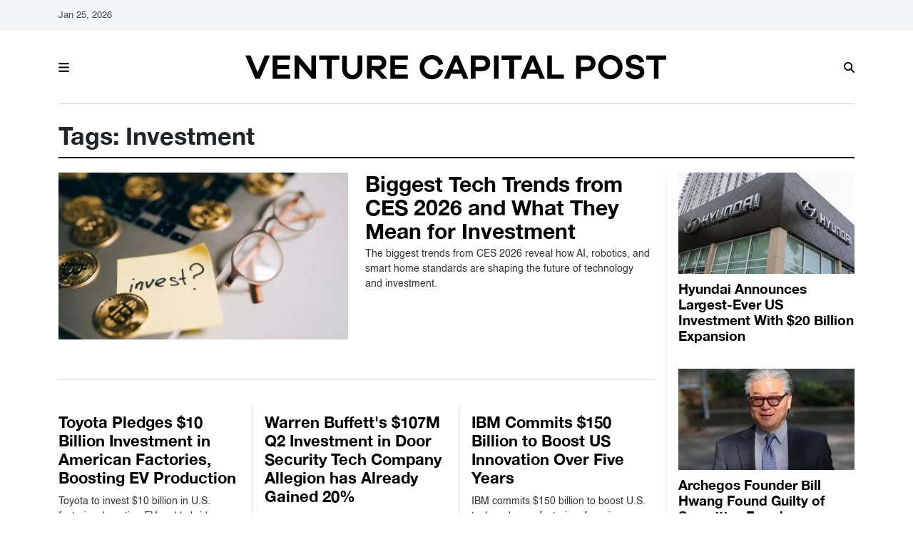

--- FILE ---
content_type: text/html; charset=UTF-8
request_url: https://www.vcpost.com/tags/investment
body_size: 65180
content:
<!DOCTYPE html><html lang="en-US"><head profile="http://www.w3.org/1999/xhtml/vocab"><title>investment news & latest pictures from vcpost.com</title><meta http-equiv="Content-Type" content="text/html; charset=utf-8" /><meta name="viewport" content="width=device-width,initial-scale=1"><meta http-equiv="x-dns-prefetch-control" content="on" /><link rel="preconnect" href="https://g.vcpost.com" /><link rel="dns-prefetch" href="https://g.vcpost.com" /><link rel="preload" href="https://g.vcpost.com/www/fonts/JosefinSans/JosefinSans-Bold.woff2" as="font" type="font/woff2" crossorigin><link rel="preload" href="https://g.vcpost.com/www/fonts/DMSans/DMSans-Regular.woff2" as="font" type="font/woff2" crossorigin><link rel="preconnect" href="https://d.vcpost.com" /><link rel="dns-prefetch" href="https://d.vcpost.com" /> <script>var CEN_DOMAIN='vcpost.com';var current_timestamp=new Date().getTime(),mobile_device=(/android|webos|phone|ipad|ipod|blackberry|mobi|opera mini/i.test(navigator.userAgent)),bot_engine=/bot|http|python|grabber|crawl|search|fetch|feed|proxy|spider|curl|wget|okhttp|slurp|inspector|synthetic|mediapartners|yahooysmcm|aolbuild|bingpreview|facebookext|facebookcat|accoona|htdig|ia_archive|larbin|-perl|stackrambler|webcapture|downloader|WebCopier|xenu|validator|Snoopy|cohere-ai/i.test(navigator.userAgent),dfpSlots={},dfpEx=[],fqtag={cmd:[],scmd:[],fcmd:[],fscmd:[]},oa=oa||{},doFir=doFir||[],doReady=doReady||[],dataLayer=dataLayer||[],brW=window.innerWidth||document.documentElement.clientWidth||document.body.clientWidth||[],brH=window.innerHeight||document.documentElement.clientHeight||document.body.clientHeight||[],_LJ=function(d,g,e,f){var a,c;a=document.createElement("script");a.type="text/javascript";a.src=d;if(g)a.async=!0;if(e)a.onload=e;if(f)a.onerror=f;c=document.getElementById("loading_position");c.parentNode.insertBefore(a,c)},LJ=function(d,e,f){_LJ(d,1,e,f)},LC=function(d,e,f){var a,c;a=document.createElement("link");a.rel="stylesheet";a.href=d;if(e)a.onload=e;if(f)a.onerror=f;c=document.getElementById("loading_position");c.parentNode.insertBefore(a,c)},setCookieHours=function(name,value,h,domain){var date,expires=host='';if(h){date=new Date();date.setTime(date.getTime()+(h*60*60*1000));expires="; expires="+date.toUTCString();if(domain)host=";domain="+domain};document.cookie=name+"="+value+expires+host+"; path=/"},setCookie=function(name,value,days,domain){if(days)days*=24;setCookieHours(name,value,days,domain)},deleteCookie=function(name){setCookie(name,"",-1)},getCookie=function(c){c+="=";for(var d=document.cookie.split(";"),b=0;b<d.length;b++){for(var a=d[b];" "==a.charAt(0);)a=a.substring(1,a.length);if(0==a.indexOf(c))return a.substring(c.length,a.length)}return null},getCookieString=function(t){return getCookie(t)||""},getUrlParameters=function(t){var n,r={},s=/=/.test(t);return(s?t:location.search.substring(1)).split("&").forEach(function(t){""!=t&&(r[(n=t.split("="))[0]]=n[1])}),!t||s?r:r[t]},loadJS=function(arr,c){LJ(arr[0],function(){if(arr.length>1){arr.shift();loadJS(arr,c)}else c()})},appendCSS=function(d){var o=document.createElement("style");o.innerHTML=typeof d=='object'?d.data:d;document.getElementsByTagName('head')[0].appendChild(o)},GCSS=function(u){var x=new XMLHttpRequest();x.open('GET',u);x.send(null);x.onreadystatechange=function(){if(x.readyState===4&&x.status===200)appendCSS(x.responseText);}},execFunc=function(o){if(typeof o=='object'){while(exe=o.shift())exe();o.push=function(f){f()}}},hb_debug=getCookie('ibt_debug')?1:0,ibt_log=function(){if(hb_debug){var a=[].slice.call(arguments);a.unshift('|IBT|');console.log.apply(console,a)}},ibt_error=function(){if(hb_debug){var a=[].slice.call(arguments);a.unshift('|IBT|');console.error.apply(console,a)}},SITE_DOMAIN=DOMAIN=document.domain;if(SITE_DOMAIN==location.host){var str='',a=SITE_DOMAIN.split('.');for(var i=1;i<a.length;i++){str+="."+a[i]};SITE_DOMAIN=DOMAIN=str.substr(1)};JSON.split=function(c,d){var a=c.split(d||"|"),b={};for(i=0;i<a.length;i+=2)b[a[i]]=a[i+1];return b};oa.geo=JSON.split(getCookieString('X-UA-Info')||'country|OTHER|state||city||ip|');(function(){var u=navigator.userAgent,o=/Android/.test(u)?['Android',(u.match(/Android ([\d]+)/)||[,0])[1]]:/Nintendo/.test(u)?['Nintendo',(u.match(/(?:Nintendo ([\w]+))/i)||[,0])[1]]:/iPhone|iPod|iPad/.test(u)?['iOS',(u.match(/(?:iPhone|iPod|iPad).+OS ([\d]+)/i)||[,0])[1]]:/Maci/.test(u)?['Mac OS',(u.match(/Mac OS X ([\d]+)/)||[,0])[1]]:/Win/.test(u)?['Windows',(u.match(/Windows NT ([\d]+\.[\d]+)/)||[,3])[1]]:/CrOS/.test(u)?['Chrome OS',(u.match(/(?:hrome\/([\d]+))/i)||[,0])[1]]:/Tizen/.test(u)?['Tizen',(u.match(/(?:Tizen ([\d]+))/i)||[,0])[1]]:/PlayStation/.test(u)?['PlayStation',(u.match(/(?:PlayStation ([\d]+|Vita))/i)||[,0])[1]]:/WebOS/.test(u)?['WebOS',(u.match(/(?:WEBOS([\d]+))/i)||[,0])[1]]:/Fuchsia/.test(u)?['Fuchsia',1]:/Linux/.test(u)?['Linux',(u.match(/(?:Linux ([\w]+))/i)||[,0])[1]]:/OS\/2/.test(u)?['OS/2',(u.match(/(?:OS\/2;? ((?!OS)[\w]+))/i)||[,0])[1]]:/Unix|OpenBSD|FreeBSD|X11/.test(u)?['Unix',1]:/Apple\s?TV/.test(u)?['Apple tvOS',(u.match(/(?:OS ([\d]+))/i)||[,0])[1]]:bot_engine?['Bots',1]:['Unknown',0],b=bot_engine?['Bots',1]:/ndroid.+; wv/.test(u)?['Android Webview',1]:/(iPhone|iPod|iPad)(?!.+Safari)/i.test(u)?['iOS Webview',1]:/edg/i.test(u)?['Edge',(u.match(/(?:edg(?:e|a|ios)?\/)([\d]+)/i)||[,0])[1]]:/firefox|fxios/i.test(u)?['Firefox',(u.match(/(?:(?:fox|xios)\/([\d]+))/i)||[,0])[1]]:/opr/i.test(u)?['Opera',(u.match(/(?:opr\/([\d]+))/i)||[,0])[1]]:/opera/i.test(u)?['Opera',u.indexOf("ersion")!=-1?(u.match(/(?:sion\/([\d]+))/)||[,0])[1]:(u.match(/(?:era(?:\/|\s)([\d]+))/)||[,0])[1]]:/msie|trident/i.test(u)?['MSIE',(u.match(/(?:(?:ie|rv)(?:\:|\s)([\d]+))/i)||[,0])[1]]:/[\w\s]+browser\//i.test(u)?[u.match(/([\w]+browser)\/[\d]+/i)[1],(u.match(/(?:ser\/([\d]+))/)||[,0])[1]]:/PlayStation/i.test(u)?['PlayStation',(u.match(/(?:tation ([\d]+))/i)||[,0])[1]]:/silk/i.test(u)?['Amazon Silk',(u.match(/(?:silk\/([\d]+))/i)||[,0])[1]]:/palemoon/i.test(u)?['PaleMoon',(u.match(/(?:moon\/([\d]+))/i)||[,0])[1]]:/puffin/i.test(u)?['Puffin',(u.match(/(?:ffin\/([\d]+))/i)||[,0])[1]]:/safari/i.test(u)&&/version/i.test(u)&&!/chrome/i.test(u)?['Safari',(u.match(/(?:sion\/([\d]+))/)||[,0])[1]]:/chrome/i.test(u)?['Chrome',(u.match(/(?:ome\/([\d]+))/i)||[,0])[1]]:/crios/i.test(u)?['Chrome',(u.match(/(?:crios\/([\d]+))/i)||[,0])[1]]:/seamonkey/i.test(u)?['SeaMonkey',(u.match(/(?:Monkey\/([\d]+))/i)||[,0])[1]]:/android/i.test(u)?['Android Browser',(u.match(/Android ([\d]+)/)||[,0])[1]]:['Unknown',0];oa.os={name:o[0],version:o[1]};oa.browser={name:b[0],version:b[1]};if(o[0]=="Windows"&&o[1]<10&&(b[0]=='Edge'||(b[0]=='Chrome'&&b[1]>109)||(b[0]=='Firefox'&&b[1]>115)))window.bot_engine=!0})();window.addEventListener('message',function(e){if(e.data=='GetFQ'&&e.origin.indexOf(location.host.replace(/www1?\./,''))>-1){e.source.postMessage('NoPassFQ='+NoPassFQ,e.origin)}});var openLogin=function(u){if(typeof u=='object')u=u.url;jQuery("body").css("overflow","hidden");jQuery("#SIGNIN").remove();jQuery("<div />",{"id":"SIGNIN"}).html('<div class="nw-login"><span class="zephr-modal-close">×</span><div class="login-popup"><iframe frameborder="0" marginwidth="0" marginheight="0" id="Oframe" allowtransparency="true" src="'+u+'" style="min-height:350px;"></iframe></div></div>').appendTo("body");jQuery("#SIGNIN").on('click',function(e){closeLogin()})},closeLogin=function(){jQuery("#SIGNIN").remove();jQuery("body").css("overflow","inherit")},adjustLoginHeight=function(h){jQuery("#Oframe").height(h)},login_success=function(sess){jQuery(".sign-up").html("LOGOUT").on('click',function(){location.href="https://signin."+CEN_DOMAIN+"/oauth/logout"});closeLogin()},LANG='en',commentHeight=function(data){jQuery("#block-ibt-comment iframe").height(data.height)};var login_success=function(sess){closeLogin();jQuery("article").removeClass("wall");jQuery(".login-btn .sign-up2").hide();jQuery(".login-btn .myaccount").show();jQuery(".only-before-login").hide();if(typeof sess=='object'){sess=sess.sess};jQuery("<div />",{"id":"TEMPE"}).html('<iframe frameborder="0" marginwidth="0" marginheight="0"  allowtransparency="true" src="https://comment.'+DOMAIN+'/comment/oauth?sess='+sess+'" style="position:absolute;visibility:hidden;width:1px;height:1px;"></iframe>').appendTo("body");jQuery("#TEMPE iframe").on("load",function(){jQuery("#TEMPE").remove();if(jQuery("iframe.comment").length){jQuery("iframe.comment").get(0).contentWindow.postMessage({'action':'success',},'*')}});afterLogin()};function afterLogin(){};doFir.push(function(){jQuery(document).ready(function(){jQuery(".sign-up2").on('click',function(e){e.preventDefault();e.stopPropagation();openLogin('https://signin.'+DOMAIN.replace(/ibtimes\.[\.a-z]+/,'ibtimes.com')+'/oauth?l='+jQuery(this).attr('data-lang'))})})})</script> <link rel="preload" as="image" href="https://d.vcpost.com/en/full/1725728/hyundai-announces-largest-ever-us-investment-20-billion-expansion.webp?w=247&amp;h=142&amp;f=6da00faf4dc49d8a060a754ab52b05dd"><link rel="canonical" href="https://www.vcpost.com/tags/investment"/><link rel="next" href="https://www.vcpost.com/tags/investment/page2.htm"/><link rel="preload" as="script" href="https://g.vcpost.com/sys/js/674872aef7c2f13a2bd6b8cac49741d2.js?v=1769296446" /> <script id="loading_position">oa.pageinfo={"topicId":"2565","topic":"investment","total_ads":2,"page_type":"topic"};if(/Alchemiq/i.test(oa.pageinfo.keywords))oa.pageinfo.content_src="Alchemiq";else if(oa.pageinfo.source)oa.pageinfo.content_src=oa.pageinfo.source;else oa.pageinfo.content_src="NoContent";var setCookieSecure=function(name,value,days,domain){var date,expires,host='';if(days){date=new Date();date.setTime(date.getTime()+(days*24*60*60*1000));expires="; expires="+date.toGMTString();if(domain)host=";domain="+domain}else{expires="; expires=0"}document.cookie=name+"="+value+expires+host+"; path=/; secure; samesite=lax;"},LJS=function(b,c,d){var a=document.createElement("script");a.src=b;d?a.async=!0:a.defer=!0;c&&(a.id=c);b=document.getElementsByTagName("head")[0];b.insertBefore(a,b.firstChild)},LJSA=function(src,id){LJS(src,id,1)},site_name="Venture Capital Post",site_id="vcp",site_domain="vcpost.com",is_gdpr=/EU|AT|BE|BG|HR|CY|CZ|DK|EE|FI|FR|DE|GR|HU|IE|IT|LT|LV|LU|MT|NL|PL|PT|RO|SK|SI|ES|SE|GB|IS|LI|NO/i.test(oa.geo.country),gdpr_applies=ccpa_applies=usp_applies=gpp_applies=!1,uspString='1---',consentPrebid={},dataLayer=dataLayer||[],referrer='',timerStart=Date.now();ibt_log("Country",oa.geo.country,0);if(oa.pageinfo.layout=='corporate'){}else{if(oa.geo.country=='US'&&/CA|CO|CT|UT|VA|OR|MT|TX|IA|IN|TN|FL/i.test(oa.geo.state)){usp_applies=!0;consentPrebid.usp={cmpApi:'iab',timeout:700}}else if(is_gdpr){gdpr_applies=!0;consentPrebid.gdpr={cmpApi:'iab',timeout:700,defaultGdprScope:!0}}else if(oa.geo.country=='BR'){gpp_applies=!0}
if(usp_applies||gdpr_applies||gpp_applies){var sirdata="1u1oR";_LJ("https://cache.consentframework.com/js/pa/41059/c/"+sirdata+"/stub");LJ("https://choices.consentframework.com/js/pa/41059/c/"+sirdata+"/cmp",function(){ibt_log('CMP Sirdata loaded')});var LJ_CMP=function(f){var s=document.createElement('script');s.setAttribute('data-cmp-src',f);var h=document.head||document.getElementsByTagName("head")[0];h.appendChild(s)}}}</script> <link rel="dns-prefetch" href="https://stats.myibtimes.com" /><link rel="dns-prefetch" href="https://securepubads.g.doubleclick.net" /> <script>var utm_result2=getUrlParameters();if(document.referrer=='')referrer='direct';else if(document.referrer.indexOf(location.protocol+"//"+location.host)===0||document.referrer.search('(.*)www-vcpost-com.cdn.ampproject.org([^/?]*)')===0)referrer='internal';else referrer='external';function TrafficSource(r,u){if(/^https?:\/\/([\w\.]+\.)?facebook\./.test(r)||/FBAN|FB_IAB/.test(u))return'Facebook';if(/^https?:\/\/([\w\.]+\.)?newsbreak(app)?\./.test(r)||/NewsBreak/i.test(u))return'NewsBreak';if(/^https?:\/\/([\w\.]+\.)?toutiao\.com/.test(r)||/TopBuzz/.test(u))return'TopBuzz';if(/^https?:\/\/([\w\.]+\.)?flipboard\.com/.test(r)||/Flipboard/.test(u))return'Flipboard';if(r=='')return'Direct';if(utm_result2.utm_medium=='email')return'fromNewsletter';if(r=='https://www.vcpost.com/'||r.indexOf('https://www.vcpost.com/?')!=-1)return'fromHomepage';if(/^https?:\/\/www\.google\.com\/amp\/s\/www\.vcpost\.com/.test(r))return'AmpGoogle';if(/^https?:\/\/([\w\.]+\.)?google(apis)?\./.test(r)||/com\.google\.android\.googlequicksearchbox/.test(r))return'Google';if(/^https?:\/\/([\w\.]+\.)?(bing|msn)\./.test(r))return'Microsoft';if(/^https?:\/\/([\w\.]+\.)?yahoo\./.test(r))return'Yahoo';if(/^https?:\/\/([\w\.]+\.)?newsnow\./.test(r))return'NewsNow';if(/^https?:\/\/([\w\.]+\.)?smartnews\./.test(r))return'SmartNews';if(/^https?:\/\/([\w\.]+\.)?reddit\./.test(r))return'Reddit';if(/^https?:\/\/t.co\//.test(r))return'X';if(/axelspringer\.yana\.zeropage/.test(r)||r.search('upday')===0)return'upday';if(/^https?:\/\/www-vcpost-com\.cdn\.ampproject\.org/.test(r))return'AmpCdn';if(referrer=='internal')return'Internal';return'Other'};var trsource=TrafficSource(document.referrer,navigator.userAgent),brtype='web',highval=!1,emlhs=getCookieString('emlhs'),frhp=getCookieString('frhp'),connection=navigator.connection||navigator.mozConnection||navigator.webkitConnection,con_type=(connection===undefined)?"no_info":connection.effectiveType;ibt_log("con_type",con_type);if(oa.browser.name.indexOf('Webview')>-1)brtype=oa.browser.name=='Android Webview'?'wv_android':'wv_ios';if(trsource=='fromNewsletter'||trsource=='fromHomepage'||emlhs||frhp)highval=!0;var highval_str=(highval)?"1":"0"</script> <style data-id="main">@charset "UTF-8";/*!
 * Bootstrap  v5.3.1 (https://getbootstrap.com/)
 * Copyright 2011-2023 The Bootstrap Authors
 * Licensed under MIT (https://github.com/twbs/bootstrap/blob/main/LICENSE)
 */:root,[data-bs-theme=light]{--bs-blue:#0d6efd;--bs-indigo:#6610f2;--bs-purple:#6f42c1;--bs-pink:#d63384;--bs-red:#dc3545;--bs-orange:#fd7e14;--bs-yellow:#ffc107;--bs-green:#198754;--bs-teal:#20c997;--bs-cyan:#0dcaf0;--bs-black:#000;--bs-white:#fff;--bs-gray:#6c757d;--bs-gray-dark:#343a40;--bs-gray-100:#f8f9fa;--bs-gray-200:#e9ecef;--bs-gray-300:#dee2e6;--bs-gray-400:#ced4da;--bs-gray-500:#adb5bd;--bs-gray-600:#6c757d;--bs-gray-700:#495057;--bs-gray-800:#343a40;--bs-gray-900:#212529;--bs-primary:#0d6efd;--bs-secondary:#6c757d;--bs-success:#198754;--bs-info:#0dcaf0;--bs-warning:#ffc107;--bs-danger:#dc3545;--bs-light:#f8f9fa;--bs-dark:#212529;--bs-primary-rgb:13,110,253;--bs-secondary-rgb:108,117,125;--bs-success-rgb:25,135,84;--bs-info-rgb:13,202,240;--bs-warning-rgb:255,193,7;--bs-danger-rgb:220,53,69;--bs-light-rgb:248,249,250;--bs-dark-rgb:33,37,41;--bs-primary-text-emphasis:#052c65;--bs-secondary-text-emphasis:#2b2f32;--bs-success-text-emphasis:#0a3622;--bs-info-text-emphasis:#055160;--bs-warning-text-emphasis:#664d03;--bs-danger-text-emphasis:#58151c;--bs-light-text-emphasis:#495057;--bs-dark-text-emphasis:#495057;--bs-primary-bg-subtle:#cfe2ff;--bs-secondary-bg-subtle:#e2e3e5;--bs-success-bg-subtle:#d1e7dd;--bs-info-bg-subtle:#cff4fc;--bs-warning-bg-subtle:#fff3cd;--bs-danger-bg-subtle:#f8d7da;--bs-light-bg-subtle:#fcfcfd;--bs-dark-bg-subtle:#ced4da;--bs-primary-border-subtle:#9ec5fe;--bs-secondary-border-subtle:#c4c8cb;--bs-success-border-subtle:#a3cfbb;--bs-info-border-subtle:#9eeaf9;--bs-warning-border-subtle:#ffe69c;--bs-danger-border-subtle:#f1aeb5;--bs-light-border-subtle:#e9ecef;--bs-dark-border-subtle:#adb5bd;--bs-white-rgb:255,255,255;--bs-black-rgb:0,0,0;--bs-font-sans-serif:system-ui,-apple-system,"Segoe UI",Roboto,"Helvetica Neue","Noto Sans","Liberation Sans",Arial,sans-serif,"Apple Color Emoji","Segoe UI Emoji","Segoe UI Symbol","Noto Color Emoji";--bs-font-monospace:SFMono-Regular,Menlo,Monaco,Consolas,"Liberation Mono","Courier New",monospace;--bs-gradient:linear-gradient(180deg,rgba(255,255,255,.15),rgba(255,255,255,0));--bs-body-font-family:var(--bs-font-sans-serif);--bs-body-font-size:1rem;--bs-body-font-weight:400;--bs-body-line-height:1.5;--bs-body-color:#212529;--bs-body-color-rgb:33,37,41;--bs-body-bg:#fff;--bs-body-bg-rgb:255,255,255;--bs-emphasis-color:#000;--bs-emphasis-color-rgb:0,0,0;--bs-secondary-color:rgba(33,37,41,.75);--bs-secondary-color-rgb:33,37,41;--bs-secondary-bg:#e9ecef;--bs-secondary-bg-rgb:233,236,239;--bs-tertiary-color:rgba(33,37,41,.5);--bs-tertiary-color-rgb:33,37,41;--bs-tertiary-bg:#f8f9fa;--bs-tertiary-bg-rgb:248,249,250;--bs-heading-color:inherit;--bs-link-color:#0d6efd;--bs-link-color-rgb:13,110,253;--bs-link-decoration:underline;--bs-link-hover-color:#0a58ca;--bs-link-hover-color-rgb:10,88,202;--bs-code-color:#d63384;--bs-highlight-bg:#fff3cd;--bs-border-width:1px;--bs-border-style:solid;--bs-border-color:#dee2e6;--bs-border-color-translucent:rgba(0,0,0,.175);--bs-border-radius:.375rem;--bs-border-radius-sm:.25rem;--bs-border-radius-lg:.5rem;--bs-border-radius-xl:1rem;--bs-border-radius-xxl:2rem;--bs-border-radius-2xl:var(--bs-border-radius-xxl);--bs-border-radius-pill:50rem;--bs-box-shadow:0 .5rem 1rem rgba(0,0,0,.15);--bs-box-shadow-sm:0 .125rem .25rem rgba(0,0,0,.075);--bs-box-shadow-lg:0 1rem 3rem rgba(0,0,0,.175);--bs-box-shadow-inset:inset 0 1px 2px rgba(0,0,0,.075);--bs-focus-ring-width:.25rem;--bs-focus-ring-opacity:.25;--bs-focus-ring-color:rgba(13,110,253,.25);--bs-form-valid-color:#198754;--bs-form-valid-border-color:#198754;--bs-form-invalid-color:#dc3545;--bs-form-invalid-border-color:#dc3545}[data-bs-theme=dark]{color-scheme:dark;--bs-body-color:#dee2e6;--bs-body-color-rgb:222,226,230;--bs-body-bg:#212529;--bs-body-bg-rgb:33,37,41;--bs-emphasis-color:#fff;--bs-emphasis-color-rgb:255,255,255;--bs-secondary-color:rgba(222,226,230,.75);--bs-secondary-color-rgb:222,226,230;--bs-secondary-bg:#343a40;--bs-secondary-bg-rgb:52,58,64;--bs-tertiary-color:rgba(222,226,230,.5);--bs-tertiary-color-rgb:222,226,230;--bs-tertiary-bg:#2b3035;--bs-tertiary-bg-rgb:43,48,53;--bs-primary-text-emphasis:#6ea8fe;--bs-secondary-text-emphasis:#a7acb1;--bs-success-text-emphasis:#75b798;--bs-info-text-emphasis:#6edff6;--bs-warning-text-emphasis:#ffda6a;--bs-danger-text-emphasis:#ea868f;--bs-light-text-emphasis:#f8f9fa;--bs-dark-text-emphasis:#dee2e6;--bs-primary-bg-subtle:#031633;--bs-secondary-bg-subtle:#161719;--bs-success-bg-subtle:#051b11;--bs-info-bg-subtle:#032830;--bs-warning-bg-subtle:#332701;--bs-danger-bg-subtle:#2c0b0e;--bs-light-bg-subtle:#343a40;--bs-dark-bg-subtle:#1a1d20;--bs-primary-border-subtle:#084298;--bs-secondary-border-subtle:#41464b;--bs-success-border-subtle:#0f5132;--bs-info-border-subtle:#087990;--bs-warning-border-subtle:#997404;--bs-danger-border-subtle:#842029;--bs-light-border-subtle:#495057;--bs-dark-border-subtle:#343a40;--bs-heading-color:inherit;--bs-link-color:#6ea8fe;--bs-link-hover-color:#8bb9fe;--bs-link-color-rgb:110,168,254;--bs-link-hover-color-rgb:139,185,254;--bs-code-color:#e685b5;--bs-border-color:#495057;--bs-border-color-translucent:rgba(255,255,255,.15);--bs-form-valid-color:#75b798;--bs-form-valid-border-color:#75b798;--bs-form-invalid-color:#ea868f;--bs-form-invalid-border-color:#ea868f}*,::after,::before{box-sizing:border-box}@media(prefers-reduced-motion:no-preference){:root{scroll-behavior:smooth}}body{margin:0;font-family:var(--bs-body-font-family);font-size:var(--bs-body-font-size);font-weight:var(--bs-body-font-weight);line-height:var(--bs-body-line-height);color:var(--bs-body-color);text-align:var(--bs-body-text-align);background-color:var(--bs-body-bg);-webkit-text-size-adjust:100%;-webkit-tap-highlight-color:transparent}hr{margin:1rem 0;color:inherit;border:0;border-top:var(--bs-border-width) solid;opacity:.25}.h1,.h2,.h3,.h4,.h5,.h6,h1,h2,h3,h4,h5,h6{margin-top:0;margin-bottom:.5rem;font-weight:500;line-height:1.2;color:var(--bs-heading-color)}.h1,h1{font-size:calc(1.375rem + 1.5vw)}@media(min-width:1200px){.h1,h1{font-size:2.5rem}}.h2,h2{font-size:calc(1.325rem + .9vw)}@media(min-width:1200px){.h2,h2{font-size:2rem}}.h3,h3{font-size:calc(1.3rem + .6vw)}@media(min-width:1200px){.h3,h3{font-size:1.75rem}}.h4,h4{font-size:calc(1.275rem + .3vw)}@media(min-width:1200px){.h4,h4{font-size:1.5rem}}.h5,h5{font-size:1.25rem}.h6,h6{font-size:1rem}p{margin-top:0;margin-bottom:1rem}abbr[title]{-webkit-text-decoration:underline dotted;text-decoration:underline dotted;cursor:help;-webkit-text-decoration-skip-ink:none;text-decoration-skip-ink:none}address{margin-bottom:1rem;font-style:normal;line-height:inherit}ol,ul{padding-left:2rem}dl,ol,ul{margin-top:0;margin-bottom:1rem}ol ol,ol ul,ul ol,ul ul{margin-bottom:0}dt{font-weight:700}dd{margin-bottom:.5rem;margin-left:0}blockquote{margin:0 0 1rem}b,strong{font-weight:bolder}.small,small{font-size:.875em}.mark,mark{padding:.1875em;background-color:var(--bs-highlight-bg)}sub,sup{position:relative;font-size:.75em;line-height:0;vertical-align:baseline}sub{bottom:-.25em}sup{top:-.5em}a{color:rgba(var(--bs-link-color-rgb),var(--bs-link-opacity,1));text-decoration:underline}a:hover{--bs-link-color-rgb:var(--bs-link-hover-color-rgb)}a:not([href]):not([class]),a:not([href]):not([class]):hover{color:inherit;text-decoration:none}code,kbd,pre,samp{font-family:var(--bs-font-monospace);font-size:1em}pre{display:block;margin-top:0;margin-bottom:1rem;overflow:auto;font-size:.875em}pre code{font-size:inherit;color:inherit;word-break:normal}code{font-size:.875em;color:var(--bs-code-color);word-wrap:break-word}a>code{color:inherit}kbd{padding:.1875rem .375rem;font-size:.875em;color:var(--bs-body-bg);background-color:var(--bs-body-color);border-radius:.25rem}kbd kbd{padding:0;font-size:1em}figure{margin:0 0 1rem}img,svg{vertical-align:middle}table{caption-side:bottom;border-collapse:collapse}caption{padding-top:.5rem;padding-bottom:.5rem;color:var(--bs-secondary-color);text-align:left}th{text-align:inherit;text-align:-webkit-match-parent}tbody,td,tfoot,th,thead,tr{border-color:inherit;border-style:solid;border-width:0}label{display:inline-block}button{border-radius:0}button:focus:not(:focus-visible){outline:0}button,input,optgroup,select,textarea{margin:0;font-family:inherit;font-size:inherit;line-height:inherit}button,select{text-transform:none}[role=button]{cursor:pointer}select{word-wrap:normal}select:disabled{opacity:1}[list]:not([type=date]):not([type=datetime-local]):not([type=month]):not([type=week]):not([type=time])::-webkit-calendar-picker-indicator{display:none !important}[type=button],[type=reset],[type=submit],button{-webkit-appearance:button}[type=button]:not(:disabled),[type=reset]:not(:disabled),[type=submit]:not(:disabled),button:not(:disabled){cursor:pointer}::-moz-focus-inner{padding:0;border-style:none}textarea{resize:vertical}fieldset{min-width:0;padding:0;margin:0;border:0}legend{float:left;width:100%;padding:0;margin-bottom:.5rem;font-size:calc(1.275rem + .3vw);line-height:inherit}@media(min-width:1200px){legend{font-size:1.5rem}}legend+*{clear:left}::-webkit-datetime-edit-day-field,::-webkit-datetime-edit-fields-wrapper,::-webkit-datetime-edit-hour-field,::-webkit-datetime-edit-minute,::-webkit-datetime-edit-month-field,::-webkit-datetime-edit-text,::-webkit-datetime-edit-year-field{padding:0}::-webkit-inner-spin-button{height:auto}[type=search]{-webkit-appearance:textfield;outline-offset:-2px}::-webkit-search-decoration{-webkit-appearance:none}::-webkit-color-swatch-wrapper{padding:0}::-webkit-file-upload-button{font:inherit;-webkit-appearance:button}::file-selector-button{font:inherit;-webkit-appearance:button}output{display:inline-block}iframe{border:0}summary{display:list-item;cursor:pointer}progress{vertical-align:baseline}[hidden]{display:none !important}.lead{font-size:1.25rem;font-weight:300}.display-1{font-size:calc(1.625rem + 4.5vw);font-weight:300;line-height:1.2}@media(min-width:1200px){.display-1{font-size:5rem}}.display-2{font-size:calc(1.575rem + 3.9vw);font-weight:300;line-height:1.2}@media(min-width:1200px){.display-2{font-size:4.5rem}}.display-3{font-size:calc(1.525rem + 3.3vw);font-weight:300;line-height:1.2}@media(min-width:1200px){.display-3{font-size:4rem}}.display-4{font-size:calc(1.475rem + 2.7vw);font-weight:300;line-height:1.2}@media(min-width:1200px){.display-4{font-size:3.5rem}}.display-5{font-size:calc(1.425rem + 2.1vw);font-weight:300;line-height:1.2}@media(min-width:1200px){.display-5{font-size:3rem}}.display-6{font-size:calc(1.375rem + 1.5vw);font-weight:300;line-height:1.2}@media(min-width:1200px){.display-6{font-size:2.5rem}}.list-unstyled{padding-left:0;list-style:none}.list-inline{padding-left:0;list-style:none}.list-inline-item{display:inline-block}.list-inline-item:not(:last-child){margin-right:.5rem}.initialism{font-size:.875em;text-transform:uppercase}.blockquote{margin-bottom:1rem;font-size:1.25rem}.blockquote>:last-child{margin-bottom:0}.blockquote-footer{margin-top:-1rem;margin-bottom:1rem;font-size:.875em;color:#6c757d}.blockquote-footer::before{content:"— "}.img-fluid{max-width:100%;height:auto}.img-thumbnail{padding:.25rem;background-color:var(--bs-body-bg);border:var(--bs-border-width) solid var(--bs-border-color);border-radius:var(--bs-border-radius);max-width:100%;height:auto}.figure{display:inline-block}.figure-img{margin-bottom:.5rem;line-height:1}.figure-caption{font-size:.875em;color:var(--bs-secondary-color)}.container,.container-fluid,.container-lg,.container-md,.container-sm,.container-xl,.container-xxl{--bs-gutter-x:1.5rem;--bs-gutter-y:0;width:100%;padding-right:calc(var(--bs-gutter-x)*.5);padding-left:calc(var(--bs-gutter-x)*.5);margin-right:auto;margin-left:auto}@media(min-width:576px){.container,.container-sm{max-width:540px}}@media(min-width:768px){.container,.container-md,.container-sm{max-width:720px}}@media(min-width:992px){.container,.container-lg,.container-md,.container-sm{max-width:960px}}@media(min-width:1200px){.container,.container-lg,.container-md,.container-sm,.container-xl{max-width:1140px}}@media(min-width:1400px){.container,.container-lg,.container-md,.container-sm,.container-xl,.container-xxl{max-width:1320px}}:root{--bs-breakpoint-xs:0;--bs-breakpoint-sm:576px;--bs-breakpoint-md:768px;--bs-breakpoint-lg:992px;--bs-breakpoint-xl:1200px;--bs-breakpoint-xxl:1400px}.row{--bs-gutter-x:1.5rem;--bs-gutter-y:0;display:flex;flex-wrap:wrap;margin-top:calc(-1*var(--bs-gutter-y));margin-right:calc(-.5*var(--bs-gutter-x));margin-left:calc(-.5*var(--bs-gutter-x))}.row>*{flex-shrink:0;width:100%;max-width:100%;padding-right:calc(var(--bs-gutter-x)*.5);padding-left:calc(var(--bs-gutter-x)*.5);margin-top:var(--bs-gutter-y)}.col{flex:1 0 0}.row-cols-auto>*{flex:0 0 auto;width:auto}.row-cols-1>*{flex:0 0 auto;width:100%}.row-cols-2>*{flex:0 0 auto;width:50%}.row-cols-3>*{flex:0 0 auto;width:33.3333333333%}.row-cols-4>*{flex:0 0 auto;width:25%}.row-cols-5>*{flex:0 0 auto;width:20%}.row-cols-6>*{flex:0 0 auto;width:16.6666666667%}.col-auto{flex:0 0 auto;width:auto}.col-1{flex:0 0 auto;width:8.33333333%}.col-2{flex:0 0 auto;width:16.66666667%}.col-3{flex:0 0 auto;width:25%}.col-4{flex:0 0 auto;width:33.33333333%}.col-5{flex:0 0 auto;width:41.66666667%}.col-6{flex:0 0 auto;width:50%}.col-7{flex:0 0 auto;width:58.33333333%}.col-8{flex:0 0 auto;width:66.66666667%}.col-9{flex:0 0 auto;width:75%}.col-10{flex:0 0 auto;width:83.33333333%}.col-11{flex:0 0 auto;width:91.66666667%}.col-12{flex:0 0 auto;width:100%}.offset-1{margin-left:8.33333333%}.offset-2{margin-left:16.66666667%}.offset-3{margin-left:25%}.offset-4{margin-left:33.33333333%}.offset-5{margin-left:41.66666667%}.offset-6{margin-left:50%}.offset-7{margin-left:58.33333333%}.offset-8{margin-left:66.66666667%}.offset-9{margin-left:75%}.offset-10{margin-left:83.33333333%}.offset-11{margin-left:91.66666667%}.g-0,.gx-0{--bs-gutter-x:0}.g-0,.gy-0{--bs-gutter-y:0}.g-1,.gx-1{--bs-gutter-x:.25rem}.g-1,.gy-1{--bs-gutter-y:.25rem}.g-2,.gx-2{--bs-gutter-x:.5rem}.g-2,.gy-2{--bs-gutter-y:.5rem}.g-3,.gx-3{--bs-gutter-x:1rem}.g-3,.gy-3{--bs-gutter-y:1rem}.g-4,.gx-4{--bs-gutter-x:1.5rem}.g-4,.gy-4{--bs-gutter-y:1.5rem}.g-5,.gx-5{--bs-gutter-x:3rem}.g-5,.gy-5{--bs-gutter-y:3rem}@media(min-width:576px){.col-sm{flex:1 0 0}.row-cols-sm-auto>*{flex:0 0 auto;width:auto}.row-cols-sm-1>*{flex:0 0 auto;width:100%}.row-cols-sm-2>*{flex:0 0 auto;width:50%}.row-cols-sm-3>*{flex:0 0 auto;width:33.3333333333%}.row-cols-sm-4>*{flex:0 0 auto;width:25%}.row-cols-sm-5>*{flex:0 0 auto;width:20%}.row-cols-sm-6>*{flex:0 0 auto;width:16.6666666667%}.col-sm-auto{flex:0 0 auto;width:auto}.col-sm-1{flex:0 0 auto;width:8.33333333%}.col-sm-2{flex:0 0 auto;width:16.66666667%}.col-sm-3{flex:0 0 auto;width:25%}.col-sm-4{flex:0 0 auto;width:33.33333333%}.col-sm-5{flex:0 0 auto;width:41.66666667%}.col-sm-6{flex:0 0 auto;width:50%}.col-sm-7{flex:0 0 auto;width:58.33333333%}.col-sm-8{flex:0 0 auto;width:66.66666667%}.col-sm-9{flex:0 0 auto;width:75%}.col-sm-10{flex:0 0 auto;width:83.33333333%}.col-sm-11{flex:0 0 auto;width:91.66666667%}.col-sm-12{flex:0 0 auto;width:100%}.offset-sm-0{margin-left:0}.offset-sm-1{margin-left:8.33333333%}.offset-sm-2{margin-left:16.66666667%}.offset-sm-3{margin-left:25%}.offset-sm-4{margin-left:33.33333333%}.offset-sm-5{margin-left:41.66666667%}.offset-sm-6{margin-left:50%}.offset-sm-7{margin-left:58.33333333%}.offset-sm-8{margin-left:66.66666667%}.offset-sm-9{margin-left:75%}.offset-sm-10{margin-left:83.33333333%}.offset-sm-11{margin-left:91.66666667%}.g-sm-0,.gx-sm-0{--bs-gutter-x:0}.g-sm-0,.gy-sm-0{--bs-gutter-y:0}.g-sm-1,.gx-sm-1{--bs-gutter-x:.25rem}.g-sm-1,.gy-sm-1{--bs-gutter-y:.25rem}.g-sm-2,.gx-sm-2{--bs-gutter-x:.5rem}.g-sm-2,.gy-sm-2{--bs-gutter-y:.5rem}.g-sm-3,.gx-sm-3{--bs-gutter-x:1rem}.g-sm-3,.gy-sm-3{--bs-gutter-y:1rem}.g-sm-4,.gx-sm-4{--bs-gutter-x:1.5rem}.g-sm-4,.gy-sm-4{--bs-gutter-y:1.5rem}.g-sm-5,.gx-sm-5{--bs-gutter-x:3rem}.g-sm-5,.gy-sm-5{--bs-gutter-y:3rem}}@media(min-width:768px){.col-md{flex:1 0 0}.row-cols-md-auto>*{flex:0 0 auto;width:auto}.row-cols-md-1>*{flex:0 0 auto;width:100%}.row-cols-md-2>*{flex:0 0 auto;width:50%}.row-cols-md-3>*{flex:0 0 auto;width:33.3333333333%}.row-cols-md-4>*{flex:0 0 auto;width:25%}.row-cols-md-5>*{flex:0 0 auto;width:20%}.row-cols-md-6>*{flex:0 0 auto;width:16.6666666667%}.col-md-auto{flex:0 0 auto;width:auto}.col-md-1{flex:0 0 auto;width:8.33333333%}.col-md-2{flex:0 0 auto;width:16.66666667%}.col-md-3{flex:0 0 auto;width:25%}.col-md-4{flex:0 0 auto;width:33.33333333%}.col-md-5{flex:0 0 auto;width:41.66666667%}.col-md-6{flex:0 0 auto;width:50%}.col-md-7{flex:0 0 auto;width:58.33333333%}.col-md-8{flex:0 0 auto;width:66.66666667%}.col-md-9{flex:0 0 auto;width:75%}.col-md-10{flex:0 0 auto;width:83.33333333%}.col-md-11{flex:0 0 auto;width:91.66666667%}.col-md-12{flex:0 0 auto;width:100%}.offset-md-0{margin-left:0}.offset-md-1{margin-left:8.33333333%}.offset-md-2{margin-left:16.66666667%}.offset-md-3{margin-left:25%}.offset-md-4{margin-left:33.33333333%}.offset-md-5{margin-left:41.66666667%}.offset-md-6{margin-left:50%}.offset-md-7{margin-left:58.33333333%}.offset-md-8{margin-left:66.66666667%}.offset-md-9{margin-left:75%}.offset-md-10{margin-left:83.33333333%}.offset-md-11{margin-left:91.66666667%}.g-md-0,.gx-md-0{--bs-gutter-x:0}.g-md-0,.gy-md-0{--bs-gutter-y:0}.g-md-1,.gx-md-1{--bs-gutter-x:.25rem}.g-md-1,.gy-md-1{--bs-gutter-y:.25rem}.g-md-2,.gx-md-2{--bs-gutter-x:.5rem}.g-md-2,.gy-md-2{--bs-gutter-y:.5rem}.g-md-3,.gx-md-3{--bs-gutter-x:1rem}.g-md-3,.gy-md-3{--bs-gutter-y:1rem}.g-md-4,.gx-md-4{--bs-gutter-x:1.5rem}.g-md-4,.gy-md-4{--bs-gutter-y:1.5rem}.g-md-5,.gx-md-5{--bs-gutter-x:3rem}.g-md-5,.gy-md-5{--bs-gutter-y:3rem}}@media(min-width:992px){.col-lg{flex:1 0 0}.row-cols-lg-auto>*{flex:0 0 auto;width:auto}.row-cols-lg-1>*{flex:0 0 auto;width:100%}.row-cols-lg-2>*{flex:0 0 auto;width:50%}.row-cols-lg-3>*{flex:0 0 auto;width:33.3333333333%}.row-cols-lg-4>*{flex:0 0 auto;width:25%}.row-cols-lg-5>*{flex:0 0 auto;width:20%}.row-cols-lg-6>*{flex:0 0 auto;width:16.6666666667%}.col-lg-auto{flex:0 0 auto;width:auto}.col-lg-1{flex:0 0 auto;width:8.33333333%}.col-lg-2{flex:0 0 auto;width:16.66666667%}.col-lg-3{flex:0 0 auto;width:25%}.col-lg-4{flex:0 0 auto;width:33.33333333%}.col-lg-5{flex:0 0 auto;width:41.66666667%}.col-lg-6{flex:0 0 auto;width:50%}.col-lg-7{flex:0 0 auto;width:58.33333333%}.col-lg-8{flex:0 0 auto;width:66.66666667%}.col-lg-9{flex:0 0 auto;width:75%}.col-lg-10{flex:0 0 auto;width:83.33333333%}.col-lg-11{flex:0 0 auto;width:91.66666667%}.col-lg-12{flex:0 0 auto;width:100%}.offset-lg-0{margin-left:0}.offset-lg-1{margin-left:8.33333333%}.offset-lg-2{margin-left:16.66666667%}.offset-lg-3{margin-left:25%}.offset-lg-4{margin-left:33.33333333%}.offset-lg-5{margin-left:41.66666667%}.offset-lg-6{margin-left:50%}.offset-lg-7{margin-left:58.33333333%}.offset-lg-8{margin-left:66.66666667%}.offset-lg-9{margin-left:75%}.offset-lg-10{margin-left:83.33333333%}.offset-lg-11{margin-left:91.66666667%}.g-lg-0,.gx-lg-0{--bs-gutter-x:0}.g-lg-0,.gy-lg-0{--bs-gutter-y:0}.g-lg-1,.gx-lg-1{--bs-gutter-x:.25rem}.g-lg-1,.gy-lg-1{--bs-gutter-y:.25rem}.g-lg-2,.gx-lg-2{--bs-gutter-x:.5rem}.g-lg-2,.gy-lg-2{--bs-gutter-y:.5rem}.g-lg-3,.gx-lg-3{--bs-gutter-x:1rem}.g-lg-3,.gy-lg-3{--bs-gutter-y:1rem}.g-lg-4,.gx-lg-4{--bs-gutter-x:1.5rem}.g-lg-4,.gy-lg-4{--bs-gutter-y:1.5rem}.g-lg-5,.gx-lg-5{--bs-gutter-x:3rem}.g-lg-5,.gy-lg-5{--bs-gutter-y:3rem}}@media(min-width:1200px){.col-xl{flex:1 0 0}.row-cols-xl-auto>*{flex:0 0 auto;width:auto}.row-cols-xl-1>*{flex:0 0 auto;width:100%}.row-cols-xl-2>*{flex:0 0 auto;width:50%}.row-cols-xl-3>*{flex:0 0 auto;width:33.3333333333%}.row-cols-xl-4>*{flex:0 0 auto;width:25%}.row-cols-xl-5>*{flex:0 0 auto;width:20%}.row-cols-xl-6>*{flex:0 0 auto;width:16.6666666667%}.col-xl-auto{flex:0 0 auto;width:auto}.col-xl-1{flex:0 0 auto;width:8.33333333%}.col-xl-2{flex:0 0 auto;width:16.66666667%}.col-xl-3{flex:0 0 auto;width:25%}.col-xl-4{flex:0 0 auto;width:33.33333333%}.col-xl-5{flex:0 0 auto;width:41.66666667%}.col-xl-6{flex:0 0 auto;width:50%}.col-xl-7{flex:0 0 auto;width:58.33333333%}.col-xl-8{flex:0 0 auto;width:66.66666667%}.col-xl-9{flex:0 0 auto;width:75%}.col-xl-10{flex:0 0 auto;width:83.33333333%}.col-xl-11{flex:0 0 auto;width:91.66666667%}.col-xl-12{flex:0 0 auto;width:100%}.offset-xl-0{margin-left:0}.offset-xl-1{margin-left:8.33333333%}.offset-xl-2{margin-left:16.66666667%}.offset-xl-3{margin-left:25%}.offset-xl-4{margin-left:33.33333333%}.offset-xl-5{margin-left:41.66666667%}.offset-xl-6{margin-left:50%}.offset-xl-7{margin-left:58.33333333%}.offset-xl-8{margin-left:66.66666667%}.offset-xl-9{margin-left:75%}.offset-xl-10{margin-left:83.33333333%}.offset-xl-11{margin-left:91.66666667%}.g-xl-0,.gx-xl-0{--bs-gutter-x:0}.g-xl-0,.gy-xl-0{--bs-gutter-y:0}.g-xl-1,.gx-xl-1{--bs-gutter-x:.25rem}.g-xl-1,.gy-xl-1{--bs-gutter-y:.25rem}.g-xl-2,.gx-xl-2{--bs-gutter-x:.5rem}.g-xl-2,.gy-xl-2{--bs-gutter-y:.5rem}.g-xl-3,.gx-xl-3{--bs-gutter-x:1rem}.g-xl-3,.gy-xl-3{--bs-gutter-y:1rem}.g-xl-4,.gx-xl-4{--bs-gutter-x:1.5rem}.g-xl-4,.gy-xl-4{--bs-gutter-y:1.5rem}.g-xl-5,.gx-xl-5{--bs-gutter-x:3rem}.g-xl-5,.gy-xl-5{--bs-gutter-y:3rem}}@media(min-width:1400px){.col-xxl{flex:1 0 0}.row-cols-xxl-auto>*{flex:0 0 auto;width:auto}.row-cols-xxl-1>*{flex:0 0 auto;width:100%}.row-cols-xxl-2>*{flex:0 0 auto;width:50%}.row-cols-xxl-3>*{flex:0 0 auto;width:33.3333333333%}.row-cols-xxl-4>*{flex:0 0 auto;width:25%}.row-cols-xxl-5>*{flex:0 0 auto;width:20%}.row-cols-xxl-6>*{flex:0 0 auto;width:16.6666666667%}.col-xxl-auto{flex:0 0 auto;width:auto}.col-xxl-1{flex:0 0 auto;width:8.33333333%}.col-xxl-2{flex:0 0 auto;width:16.66666667%}.col-xxl-3{flex:0 0 auto;width:25%}.col-xxl-4{flex:0 0 auto;width:33.33333333%}.col-xxl-5{flex:0 0 auto;width:41.66666667%}.col-xxl-6{flex:0 0 auto;width:50%}.col-xxl-7{flex:0 0 auto;width:58.33333333%}.col-xxl-8{flex:0 0 auto;width:66.66666667%}.col-xxl-9{flex:0 0 auto;width:75%}.col-xxl-10{flex:0 0 auto;width:83.33333333%}.col-xxl-11{flex:0 0 auto;width:91.66666667%}.col-xxl-12{flex:0 0 auto;width:100%}.offset-xxl-0{margin-left:0}.offset-xxl-1{margin-left:8.33333333%}.offset-xxl-2{margin-left:16.66666667%}.offset-xxl-3{margin-left:25%}.offset-xxl-4{margin-left:33.33333333%}.offset-xxl-5{margin-left:41.66666667%}.offset-xxl-6{margin-left:50%}.offset-xxl-7{margin-left:58.33333333%}.offset-xxl-8{margin-left:66.66666667%}.offset-xxl-9{margin-left:75%}.offset-xxl-10{margin-left:83.33333333%}.offset-xxl-11{margin-left:91.66666667%}.g-xxl-0,.gx-xxl-0{--bs-gutter-x:0}.g-xxl-0,.gy-xxl-0{--bs-gutter-y:0}.g-xxl-1,.gx-xxl-1{--bs-gutter-x:.25rem}.g-xxl-1,.gy-xxl-1{--bs-gutter-y:.25rem}.g-xxl-2,.gx-xxl-2{--bs-gutter-x:.5rem}.g-xxl-2,.gy-xxl-2{--bs-gutter-y:.5rem}.g-xxl-3,.gx-xxl-3{--bs-gutter-x:1rem}.g-xxl-3,.gy-xxl-3{--bs-gutter-y:1rem}.g-xxl-4,.gx-xxl-4{--bs-gutter-x:1.5rem}.g-xxl-4,.gy-xxl-4{--bs-gutter-y:1.5rem}.g-xxl-5,.gx-xxl-5{--bs-gutter-x:3rem}.g-xxl-5,.gy-xxl-5{--bs-gutter-y:3rem}}.table{--bs-table-color-type:initial;--bs-table-bg-type:initial;--bs-table-color-state:initial;--bs-table-bg-state:initial;--bs-table-color:var(--bs-body-color);--bs-table-bg:var(--bs-body-bg);--bs-table-border-color:var(--bs-border-color);--bs-table-accent-bg:transparent;--bs-table-striped-color:var(--bs-body-color);--bs-table-striped-bg:rgba(0,0,0,.05);--bs-table-active-color:var(--bs-body-color);--bs-table-active-bg:rgba(0,0,0,.1);--bs-table-hover-color:var(--bs-body-color);--bs-table-hover-bg:rgba(0,0,0,.075);width:100%;margin-bottom:1rem;vertical-align:top;border-color:var(--bs-table-border-color)}.table>:not(caption)>*>*{padding:.5rem .5rem;color:var(--bs-table-color-state,var(--bs-table-color-type,var(--bs-table-color)));background-color:var(--bs-table-bg);border-bottom-width:var(--bs-border-width);box-shadow:inset 0 0 0 9999px var(--bs-table-bg-state,var(--bs-table-bg-type,var(--bs-table-accent-bg)))}.table>tbody{vertical-align:inherit}.table>thead{vertical-align:bottom}.table-group-divider{border-top:calc(var(--bs-border-width)*2) solid currentcolor}.caption-top{caption-side:top}.table-sm>:not(caption)>*>*{padding:.25rem .25rem}.table-bordered>:not(caption)>*{border-width:var(--bs-border-width) 0}.table-bordered>:not(caption)>*>*{border-width:0 var(--bs-border-width)}.table-borderless>:not(caption)>*>*{border-bottom-width:0}.table-borderless>:not(:first-child){border-top-width:0}.table-striped>tbody>tr:nth-of-type(odd)>*{--bs-table-color-type:var(--bs-table-striped-color);--bs-table-bg-type:var(--bs-table-striped-bg)}.table-striped-columns>:not(caption)>tr>:nth-child(2n){--bs-table-color-type:var(--bs-table-striped-color);--bs-table-bg-type:var(--bs-table-striped-bg)}.table-active{--bs-table-color-state:var(--bs-table-active-color);--bs-table-bg-state:var(--bs-table-active-bg)}.table-hover>tbody>tr:hover>*{--bs-table-color-state:var(--bs-table-hover-color);--bs-table-bg-state:var(--bs-table-hover-bg)}.table-primary{--bs-table-color:#000;--bs-table-bg:#cfe2ff;--bs-table-border-color:#bacbe6;--bs-table-striped-bg:#c5d7f2;--bs-table-striped-color:#000;--bs-table-active-bg:#bacbe6;--bs-table-active-color:#000;--bs-table-hover-bg:#bfd1ec;--bs-table-hover-color:#000;color:var(--bs-table-color);border-color:var(--bs-table-border-color)}.table-secondary{--bs-table-color:#000;--bs-table-bg:#e2e3e5;--bs-table-border-color:#cbccce;--bs-table-striped-bg:#d7d8da;--bs-table-striped-color:#000;--bs-table-active-bg:#cbccce;--bs-table-active-color:#000;--bs-table-hover-bg:#d1d2d4;--bs-table-hover-color:#000;color:var(--bs-table-color);border-color:var(--bs-table-border-color)}.table-success{--bs-table-color:#000;--bs-table-bg:#d1e7dd;--bs-table-border-color:#bcd0c7;--bs-table-striped-bg:#c7dbd2;--bs-table-striped-color:#000;--bs-table-active-bg:#bcd0c7;--bs-table-active-color:#000;--bs-table-hover-bg:#c1d6cc;--bs-table-hover-color:#000;color:var(--bs-table-color);border-color:var(--bs-table-border-color)}.table-info{--bs-table-color:#000;--bs-table-bg:#cff4fc;--bs-table-border-color:#badce3;--bs-table-striped-bg:#c5e8ef;--bs-table-striped-color:#000;--bs-table-active-bg:#badce3;--bs-table-active-color:#000;--bs-table-hover-bg:#bfe2e9;--bs-table-hover-color:#000;color:var(--bs-table-color);border-color:var(--bs-table-border-color)}.table-warning{--bs-table-color:#000;--bs-table-bg:#fff3cd;--bs-table-border-color:#e6dbb9;--bs-table-striped-bg:#f2e7c3;--bs-table-striped-color:#000;--bs-table-active-bg:#e6dbb9;--bs-table-active-color:#000;--bs-table-hover-bg:#ece1be;--bs-table-hover-color:#000;color:var(--bs-table-color);border-color:var(--bs-table-border-color)}.table-danger{--bs-table-color:#000;--bs-table-bg:#f8d7da;--bs-table-border-color:#dfc2c4;--bs-table-striped-bg:#eccccf;--bs-table-striped-color:#000;--bs-table-active-bg:#dfc2c4;--bs-table-active-color:#000;--bs-table-hover-bg:#e5c7ca;--bs-table-hover-color:#000;color:var(--bs-table-color);border-color:var(--bs-table-border-color)}.table-light{--bs-table-color:#000;--bs-table-bg:#f8f9fa;--bs-table-border-color:#dfe0e1;--bs-table-striped-bg:#ecedee;--bs-table-striped-color:#000;--bs-table-active-bg:#dfe0e1;--bs-table-active-color:#000;--bs-table-hover-bg:#e5e6e7;--bs-table-hover-color:#000;color:var(--bs-table-color);border-color:var(--bs-table-border-color)}.table-dark{--bs-table-color:#fff;--bs-table-bg:#212529;--bs-table-border-color:#373b3e;--bs-table-striped-bg:#2c3034;--bs-table-striped-color:#fff;--bs-table-active-bg:#373b3e;--bs-table-active-color:#fff;--bs-table-hover-bg:#323539;--bs-table-hover-color:#fff;color:var(--bs-table-color);border-color:var(--bs-table-border-color)}.table-responsive{overflow-x:auto;-webkit-overflow-scrolling:touch}@media(max-width:575.98px){.table-responsive-sm{overflow-x:auto;-webkit-overflow-scrolling:touch}}@media(max-width:767.98px){.table-responsive-md{overflow-x:auto;-webkit-overflow-scrolling:touch}}@media(max-width:991.98px){.table-responsive-lg{overflow-x:auto;-webkit-overflow-scrolling:touch}}@media(max-width:1199.98px){.table-responsive-xl{overflow-x:auto;-webkit-overflow-scrolling:touch}}@media(max-width:1399.98px){.table-responsive-xxl{overflow-x:auto;-webkit-overflow-scrolling:touch}}.form-label{margin-bottom:.5rem}.col-form-label{padding-top:calc(.375rem + var(--bs-border-width));padding-bottom:calc(.375rem + var(--bs-border-width));margin-bottom:0;font-size:inherit;line-height:1.5}.col-form-label-lg{padding-top:calc(.5rem + var(--bs-border-width));padding-bottom:calc(.5rem + var(--bs-border-width));font-size:1.25rem}.col-form-label-sm{padding-top:calc(.25rem + var(--bs-border-width));padding-bottom:calc(.25rem + var(--bs-border-width));font-size:.875rem}.form-text{margin-top:.25rem;font-size:.875em;color:var(--bs-secondary-color)}.form-control{display:block;width:100%;padding:.375rem .75rem;font-size:1rem;font-weight:400;line-height:1.5;color:var(--bs-body-color);-webkit-appearance:none;-moz-appearance:none;appearance:none;background-color:var(--bs-body-bg);background-clip:padding-box;border:var(--bs-border-width) solid var(--bs-border-color);border-radius:var(--bs-border-radius);transition:border-color .15s ease-in-out,box-shadow .15s ease-in-out}@media(prefers-reduced-motion:reduce){.form-control{transition:none}}.form-control[type=file]{overflow:hidden}.form-control[type=file]:not(:disabled):not([readonly]){cursor:pointer}.form-control:focus{color:var(--bs-body-color);background-color:var(--bs-body-bg);border-color:#86b7fe;outline:0;box-shadow:0 0 0 .25rem rgba(13,110,253,.25)}.form-control::-webkit-date-and-time-value{min-width:85px;height:1.5em;margin:0}.form-control::-webkit-datetime-edit{display:block;padding:0}.form-control::-moz-placeholder{color:var(--bs-secondary-color);opacity:1}.form-control::placeholder{color:var(--bs-secondary-color);opacity:1}.form-control:disabled{background-color:var(--bs-secondary-bg);opacity:1}.form-control::-webkit-file-upload-button{padding:.375rem .75rem;margin:-.375rem -.75rem;-webkit-margin-end:.75rem;margin-inline-end:.75rem;color:var(--bs-body-color);background-color:var(--bs-tertiary-bg);pointer-events:none;border-color:inherit;border-style:solid;border-width:0;border-inline-end-width:var(--bs-border-width);border-radius:0;-webkit-transition:color .15s ease-in-out,background-color .15s ease-in-out,border-color .15s ease-in-out,box-shadow .15s ease-in-out;transition:color .15s ease-in-out,background-color .15s ease-in-out,border-color .15s ease-in-out,box-shadow .15s ease-in-out}.form-control::file-selector-button{padding:.375rem .75rem;margin:-.375rem -.75rem;-webkit-margin-end:.75rem;margin-inline-end:.75rem;color:var(--bs-body-color);background-color:var(--bs-tertiary-bg);pointer-events:none;border-color:inherit;border-style:solid;border-width:0;border-inline-end-width:var(--bs-border-width);border-radius:0;transition:color .15s ease-in-out,background-color .15s ease-in-out,border-color .15s ease-in-out,box-shadow .15s ease-in-out}@media(prefers-reduced-motion:reduce){.form-control::-webkit-file-upload-button{-webkit-transition:none;transition:none}.form-control::file-selector-button{transition:none}}.form-control:hover:not(:disabled):not([readonly])::-webkit-file-upload-button{background-color:var(--bs-secondary-bg)}.form-control:hover:not(:disabled):not([readonly])::file-selector-button{background-color:var(--bs-secondary-bg)}.form-control-plaintext{display:block;width:100%;padding:.375rem 0;margin-bottom:0;line-height:1.5;color:var(--bs-body-color);background-color:transparent;border:solid transparent;border-width:var(--bs-border-width) 0}.form-control-plaintext:focus{outline:0}.form-control-plaintext.form-control-lg,.form-control-plaintext.form-control-sm{padding-right:0;padding-left:0}.form-control-sm{min-height:calc(1.5em + .5rem + calc(var(--bs-border-width)*2));padding:.25rem .5rem;font-size:.875rem;border-radius:var(--bs-border-radius-sm)}.form-control-sm::-webkit-file-upload-button{padding:.25rem .5rem;margin:-.25rem -.5rem;-webkit-margin-end:.5rem;margin-inline-end:.5rem}.form-control-sm::file-selector-button{padding:.25rem .5rem;margin:-.25rem -.5rem;-webkit-margin-end:.5rem;margin-inline-end:.5rem}.form-control-lg{min-height:calc(1.5em + 1rem + calc(var(--bs-border-width)*2));padding:.5rem 1rem;font-size:1.25rem;border-radius:var(--bs-border-radius-lg)}.form-control-lg::-webkit-file-upload-button{padding:.5rem 1rem;margin:-.5rem -1rem;-webkit-margin-end:1rem;margin-inline-end:1rem}.form-control-lg::file-selector-button{padding:.5rem 1rem;margin:-.5rem -1rem;-webkit-margin-end:1rem;margin-inline-end:1rem}textarea.form-control{min-height:calc(1.5em + .75rem + calc(var(--bs-border-width)*2))}textarea.form-control-sm{min-height:calc(1.5em + .5rem + calc(var(--bs-border-width)*2))}textarea.form-control-lg{min-height:calc(1.5em + 1rem + calc(var(--bs-border-width)*2))}.form-control-color{width:3rem;height:calc(1.5em + .75rem + calc(var(--bs-border-width)*2));padding:.375rem}.form-control-color:not(:disabled):not([readonly]){cursor:pointer}.form-control-color::-moz-color-swatch{border:0 !important;border-radius:var(--bs-border-radius)}.form-control-color::-webkit-color-swatch{border:0 !important;border-radius:var(--bs-border-radius)}.form-control-color.form-control-sm{height:calc(1.5em + .5rem + calc(var(--bs-border-width)*2))}.form-control-color.form-control-lg{height:calc(1.5em + 1rem + calc(var(--bs-border-width)*2))}.form-select{--bs-form-select-bg-img:url("data:image/svg+xml,%3csvgxmlns='http://www.w3.org/2000/svg'viewBox='001616'%3e%3cpathfill='none'stroke='%23343a40'stroke-linecap='round'stroke-linejoin='round'stroke-width='2'd='m25666-6'/%3e%3c/svg%3e");display:block;width:100%;padding:.375rem 2.25rem .375rem .75rem;font-size:1rem;font-weight:400;line-height:1.5;color:var(--bs-body-color);-webkit-appearance:none;-moz-appearance:none;appearance:none;background-color:var(--bs-body-bg);background-image:var(--bs-form-select-bg-img),var(--bs-form-select-bg-icon,none);background-repeat:no-repeat;background-position:right .75rem center;background-size:16px 12px;border:var(--bs-border-width) solid var(--bs-border-color);border-radius:var(--bs-border-radius);transition:border-color .15s ease-in-out,box-shadow .15s ease-in-out}@media(prefers-reduced-motion:reduce){.form-select{transition:none}}.form-select:focus{border-color:#86b7fe;outline:0;box-shadow:0 0 0 .25rem rgba(13,110,253,.25)}.form-select[multiple],.form-select[size]:not([size="1"]){padding-right:.75rem;background-image:none}.form-select:disabled{background-color:var(--bs-secondary-bg)}.form-select:-moz-focusring{color:transparent;text-shadow:0 0 0 var(--bs-body-color)}.form-select-sm{padding-top:.25rem;padding-bottom:.25rem;padding-left:.5rem;font-size:.875rem;border-radius:var(--bs-border-radius-sm)}.form-select-lg{padding-top:.5rem;padding-bottom:.5rem;padding-left:1rem;font-size:1.25rem;border-radius:var(--bs-border-radius-lg)}[data-bs-theme=dark] .form-select{--bs-form-select-bg-img:url("data:image/svg+xml,%3csvgxmlns='http://www.w3.org/2000/svg'viewBox='001616'%3e%3cpathfill='none'stroke='%23dee2e6'stroke-linecap='round'stroke-linejoin='round'stroke-width='2'd='m25666-6'/%3e%3c/svg%3e")}.form-check{display:block;min-height:1.5rem;padding-left:1.5em;margin-bottom:.125rem}.form-check .form-check-input{float:left;margin-left:-1.5em}.form-check-reverse{padding-right:1.5em;padding-left:0;text-align:right}.form-check-reverse .form-check-input{float:right;margin-right:-1.5em;margin-left:0}.form-check-input{--bs-form-check-bg:var(--bs-body-bg);width:1em;height:1em;margin-top:.25em;vertical-align:top;-webkit-appearance:none;-moz-appearance:none;appearance:none;background-color:var(--bs-form-check-bg);background-image:var(--bs-form-check-bg-image);background-repeat:no-repeat;background-position:center;background-size:contain;border:var(--bs-border-width) solid var(--bs-border-color);-webkit-print-color-adjust:exact;color-adjust:exact;print-color-adjust:exact}.form-check-input[type=checkbox]{border-radius:.25em}.form-check-input[type=radio]{border-radius:50%}.form-check-input:active{filter:brightness(90%)}.form-check-input:focus{border-color:#86b7fe;outline:0;box-shadow:0 0 0 .25rem rgba(13,110,253,.25)}.form-check-input:checked{background-color:#0d6efd;border-color:#0d6efd}.form-check-input:checked[type=checkbox]{--bs-form-check-bg-image:url("data:image/svg+xml,%3csvgxmlns='http://www.w3.org/2000/svg'viewBox='002020'%3e%3cpathfill='none'stroke='%23fff'stroke-linecap='round'stroke-linejoin='round'stroke-width='3'd='m610336-6'/%3e%3c/svg%3e")}.form-check-input:checked[type=radio]{--bs-form-check-bg-image:url("data:image/svg+xml,%3csvgxmlns='http://www.w3.org/2000/svg'viewBox='-4-488'%3e%3ccircler='2'fill='%23fff'/%3e%3c/svg%3e")}.form-check-input[type=checkbox]:indeterminate{background-color:#0d6efd;border-color:#0d6efd;--bs-form-check-bg-image:url("data:image/svg+xml,%3csvgxmlns='http://www.w3.org/2000/svg'viewBox='002020'%3e%3cpathfill='none'stroke='%23fff'stroke-linecap='round'stroke-linejoin='round'stroke-width='3'd='M610h8'/%3e%3c/svg%3e")}.form-check-input:disabled{pointer-events:none;filter:none;opacity:.5}.form-check-input:disabled~.form-check-label,.form-check-input[disabled]~.form-check-label{cursor:default;opacity:.5}.form-switch{padding-left:2.5em}.form-switch .form-check-input{--bs-form-switch-bg:url("data:image/svg+xml,%3csvgxmlns='http://www.w3.org/2000/svg'viewBox='-4-488'%3e%3ccircler='3'fill='rgba%280,0,0,0.25%29'/%3e%3c/svg%3e");width:2em;margin-left:-2.5em;background-image:var(--bs-form-switch-bg);background-position:left center;border-radius:2em;transition:background-position .15s ease-in-out}@media(prefers-reduced-motion:reduce){.form-switch .form-check-input{transition:none}}.form-switch .form-check-input:focus{--bs-form-switch-bg:url("data:image/svg+xml,%3csvgxmlns='http://www.w3.org/2000/svg'viewBox='-4-488'%3e%3ccircler='3'fill='%2386b7fe'/%3e%3c/svg%3e")}.form-switch .form-check-input:checked{background-position:right center;--bs-form-switch-bg:url("data:image/svg+xml,%3csvgxmlns='http://www.w3.org/2000/svg'viewBox='-4-488'%3e%3ccircler='3'fill='%23fff'/%3e%3c/svg%3e")}.form-switch.form-check-reverse{padding-right:2.5em;padding-left:0}.form-switch.form-check-reverse .form-check-input{margin-right:-2.5em;margin-left:0}.form-check-inline{display:inline-block;margin-right:1rem}.btn-check{position:absolute;clip:rect(0,0,0,0);pointer-events:none}.btn-check:disabled+.btn,.btn-check[disabled]+.btn{pointer-events:none;filter:none;opacity:.65}[data-bs-theme=dark] .form-switch .form-check-input:not(:checked):not(:focus){--bs-form-switch-bg:url("data:image/svg+xml,%3csvgxmlns='http://www.w3.org/2000/svg'viewBox='-4-488'%3e%3ccircler='3'fill='rgba%28255,255,255,0.25%29'/%3e%3c/svg%3e")}.form-range{width:100%;height:1.5rem;padding:0;-webkit-appearance:none;-moz-appearance:none;appearance:none;background-color:transparent}.form-range:focus{outline:0}.form-range:focus::-webkit-slider-thumb{box-shadow:0 0 0 1px #fff,0 0 0 .25rem rgba(13,110,253,.25)}.form-range:focus::-moz-range-thumb{box-shadow:0 0 0 1px #fff,0 0 0 .25rem rgba(13,110,253,.25)}.form-range::-moz-focus-outer{border:0}.form-range::-webkit-slider-thumb{width:1rem;height:1rem;margin-top:-.25rem;-webkit-appearance:none;appearance:none;background-color:#0d6efd;border:0;border-radius:1rem;-webkit-transition:background-color .15s ease-in-out,border-color .15s ease-in-out,box-shadow .15s ease-in-out;transition:background-color .15s ease-in-out,border-color .15s ease-in-out,box-shadow .15s ease-in-out}@media(prefers-reduced-motion:reduce){.form-range::-webkit-slider-thumb{-webkit-transition:none;transition:none}}.form-range::-webkit-slider-thumb:active{background-color:#b6d4fe}.form-range::-webkit-slider-runnable-track{width:100%;height:.5rem;color:transparent;cursor:pointer;background-color:var(--bs-tertiary-bg);border-color:transparent;border-radius:1rem}.form-range::-moz-range-thumb{width:1rem;height:1rem;-moz-appearance:none;appearance:none;background-color:#0d6efd;border:0;border-radius:1rem;-moz-transition:background-color .15s ease-in-out,border-color .15s ease-in-out,box-shadow .15s ease-in-out;transition:background-color .15s ease-in-out,border-color .15s ease-in-out,box-shadow .15s ease-in-out}@media(prefers-reduced-motion:reduce){.form-range::-moz-range-thumb{-moz-transition:none;transition:none}}.form-range::-moz-range-thumb:active{background-color:#b6d4fe}.form-range::-moz-range-track{width:100%;height:.5rem;color:transparent;cursor:pointer;background-color:var(--bs-tertiary-bg);border-color:transparent;border-radius:1rem}.form-range:disabled{pointer-events:none}.form-range:disabled::-webkit-slider-thumb{background-color:var(--bs-secondary-color)}.form-range:disabled::-moz-range-thumb{background-color:var(--bs-secondary-color)}.form-floating{position:relative}.form-floating>.form-control,.form-floating>.form-control-plaintext,.form-floating>.form-select{height:calc(3.5rem + calc(var(--bs-border-width)*2));min-height:calc(3.5rem + calc(var(--bs-border-width)*2));line-height:1.25}.form-floating>label{position:absolute;top:0;left:0;z-index:2;height:100%;padding:1rem .75rem;overflow:hidden;text-align:start;text-overflow:ellipsis;white-space:nowrap;pointer-events:none;border:var(--bs-border-width) solid transparent;transform-origin:0 0;transition:opacity .1s ease-in-out,transform .1s ease-in-out}@media(prefers-reduced-motion:reduce){.form-floating>label{transition:none}}.form-floating>.form-control,.form-floating>.form-control-plaintext{padding:1rem .75rem}.form-floating>.form-control-plaintext::-moz-placeholder,.form-floating>.form-control::-moz-placeholder{color:transparent}.form-floating>.form-control-plaintext::placeholder,.form-floating>.form-control::placeholder{color:transparent}.form-floating>.form-control-plaintext:not(:-moz-placeholder-shown),.form-floating>.form-control:not(:-moz-placeholder-shown){padding-top:1.625rem;padding-bottom:.625rem}.form-floating>.form-control-plaintext:focus,.form-floating>.form-control-plaintext:not(:placeholder-shown),.form-floating>.form-control:focus,.form-floating>.form-control:not(:placeholder-shown){padding-top:1.625rem;padding-bottom:.625rem}.form-floating>.form-control-plaintext:-webkit-autofill,.form-floating>.form-control:-webkit-autofill{padding-top:1.625rem;padding-bottom:.625rem}.form-floating>.form-select{padding-top:1.625rem;padding-bottom:.625rem}.form-floating>.form-control:not(:-moz-placeholder-shown)~label{color:rgba(var(--bs-body-color-rgb),.65);transform:scale(.85) translateY(-.5rem) translateX(.15rem)}.form-floating>.form-control-plaintext~label,.form-floating>.form-control:focus~label,.form-floating>.form-control:not(:placeholder-shown)~label,.form-floating>.form-select~label{color:rgba(var(--bs-body-color-rgb),.65);transform:scale(.85) translateY(-.5rem) translateX(.15rem)}.form-floating>.form-control:not(:-moz-placeholder-shown)~label::after{position:absolute;inset:1rem .375rem;z-index:-1;height:1.5em;content:"";background-color:var(--bs-body-bg);border-radius:var(--bs-border-radius)}.form-floating>.form-control-plaintext~label::after,.form-floating>.form-control:focus~label::after,.form-floating>.form-control:not(:placeholder-shown)~label::after,.form-floating>.form-select~label::after{position:absolute;inset:1rem .375rem;z-index:-1;height:1.5em;content:"";background-color:var(--bs-body-bg);border-radius:var(--bs-border-radius)}.form-floating>.form-control:-webkit-autofill~label{color:rgba(var(--bs-body-color-rgb),.65);transform:scale(.85) translateY(-.5rem) translateX(.15rem)}.form-floating>.form-control-plaintext~label{border-width:var(--bs-border-width) 0}.form-floating>.form-control:disabled~label,.form-floating>:disabled~label{color:#6c757d}.form-floating>.form-control:disabled~label::after,.form-floating>:disabled~label::after{background-color:var(--bs-secondary-bg)}.input-group{position:relative;display:flex;flex-wrap:wrap;align-items:stretch;width:100%}.input-group>.form-control,.input-group>.form-floating,.input-group>.form-select{position:relative;flex:1 1 auto;width:1%;min-width:0}.input-group>.form-control:focus,.input-group>.form-floating:focus-within,.input-group>.form-select:focus{z-index:5}.input-group .btn{position:relative;z-index:2}.input-group .btn:focus{z-index:5}.input-group-text{display:flex;align-items:center;padding:.375rem .75rem;font-size:1rem;font-weight:400;line-height:1.5;color:var(--bs-body-color);text-align:center;white-space:nowrap;background-color:var(--bs-tertiary-bg);border:var(--bs-border-width) solid var(--bs-border-color);border-radius:var(--bs-border-radius)}.input-group-lg>.btn,.input-group-lg>.form-control,.input-group-lg>.form-select,.input-group-lg>.input-group-text{padding:.5rem 1rem;font-size:1.25rem;border-radius:var(--bs-border-radius-lg)}.input-group-sm>.btn,.input-group-sm>.form-control,.input-group-sm>.form-select,.input-group-sm>.input-group-text{padding:.25rem .5rem;font-size:.875rem;border-radius:var(--bs-border-radius-sm)}.input-group-lg>.form-select,.input-group-sm>.form-select{padding-right:3rem}.input-group:not(.has-validation)>.dropdown-toggle:nth-last-child(n+3),.input-group:not(.has-validation)>.form-floating:not(:last-child)>.form-control,.input-group:not(.has-validation)>.form-floating:not(:last-child)>.form-select,.input-group:not(.has-validation)>:not(:last-child):not(.dropdown-toggle):not(.dropdown-menu):not(.form-floating){border-top-right-radius:0;border-bottom-right-radius:0}.input-group.has-validation>.dropdown-toggle:nth-last-child(n+4),.input-group.has-validation>.form-floating:nth-last-child(n+3)>.form-control,.input-group.has-validation>.form-floating:nth-last-child(n+3)>.form-select,.input-group.has-validation>:nth-last-child(n+3):not(.dropdown-toggle):not(.dropdown-menu):not(.form-floating){border-top-right-radius:0;border-bottom-right-radius:0}.input-group>:not(:first-child):not(.dropdown-menu):not(.valid-tooltip):not(.valid-feedback):not(.invalid-tooltip):not(.invalid-feedback){margin-left:calc(var(--bs-border-width)*-1);border-top-left-radius:0;border-bottom-left-radius:0}.input-group>.form-floating:not(:first-child)>.form-control,.input-group>.form-floating:not(:first-child)>.form-select{border-top-left-radius:0;border-bottom-left-radius:0}.valid-feedback{display:none;width:100%;margin-top:.25rem;font-size:.875em;color:var(--bs-form-valid-color)}.valid-tooltip{position:absolute;top:100%;z-index:5;display:none;max-width:100%;padding:.25rem .5rem;margin-top:.1rem;font-size:.875rem;color:#fff;background-color:var(--bs-success);border-radius:var(--bs-border-radius)}.is-valid~.valid-feedback,.is-valid~.valid-tooltip,.was-validated :valid~.valid-feedback,.was-validated :valid~.valid-tooltip{display:block}.form-control.is-valid,.was-validated .form-control:valid{border-color:var(--bs-form-valid-border-color);padding-right:calc(1.5em + .75rem);background-image:url("data:image/svg+xml,%3csvgxmlns='http://www.w3.org/2000/svg'viewBox='0088'%3e%3cpathfill='%23198754'd='M2.36.73.64.53c-.4-1.04.46-1.41.1-.8l1.11.43.4-3.8c.6-.631.6-.271.2.7l-44.6c-.43.5-.8.4-1.1.1z'/%3e%3c/svg%3e");background-repeat:no-repeat;background-position:right calc(.375em + .1875rem) center;background-size:calc(.75em + .375rem) calc(.75em + .375rem)}.form-control.is-valid:focus,.was-validated .form-control:valid:focus{border-color:var(--bs-form-valid-border-color);box-shadow:0 0 0 .25rem rgba(var(--bs-success-rgb),.25)}.was-validated textarea.form-control:valid,textarea.form-control.is-valid{padding-right:calc(1.5em + .75rem);background-position:top calc(.375em + .1875rem) right calc(.375em + .1875rem)}.form-select.is-valid,.was-validated .form-select:valid{border-color:var(--bs-form-valid-border-color)}.form-select.is-valid:not([multiple]):not([size]),.form-select.is-valid:not([multiple])[size="1"],.was-validated .form-select:valid:not([multiple]):not([size]),.was-validated .form-select:valid:not([multiple])[size="1"]{--bs-form-select-bg-icon:url("data:image/svg+xml,%3csvgxmlns='http://www.w3.org/2000/svg'viewBox='0088'%3e%3cpathfill='%23198754'd='M2.36.73.64.53c-.4-1.04.46-1.41.1-.8l1.11.43.4-3.8c.6-.631.6-.271.2.7l-44.6c-.43.5-.8.4-1.1.1z'/%3e%3c/svg%3e");padding-right:4.125rem;background-position:right .75rem center,center right 2.25rem;background-size:16px 12px,calc(.75em + .375rem) calc(.75em + .375rem)}.form-select.is-valid:focus,.was-validated .form-select:valid:focus{border-color:var(--bs-form-valid-border-color);box-shadow:0 0 0 .25rem rgba(var(--bs-success-rgb),.25)}.form-control-color.is-valid,.was-validated .form-control-color:valid{width:calc(3rem + calc(1.5em + .75rem))}.form-check-input.is-valid,.was-validated .form-check-input:valid{border-color:var(--bs-form-valid-border-color)}.form-check-input.is-valid:checked,.was-validated .form-check-input:valid:checked{background-color:var(--bs-form-valid-color)}.form-check-input.is-valid:focus,.was-validated .form-check-input:valid:focus{box-shadow:0 0 0 .25rem rgba(var(--bs-success-rgb),.25)}.form-check-input.is-valid~.form-check-label,.was-validated .form-check-input:valid~.form-check-label{color:var(--bs-form-valid-color)}.form-check-inline .form-check-input~.valid-feedback{margin-left:.5em}.input-group>.form-control:not(:focus).is-valid,.input-group>.form-floating:not(:focus-within).is-valid,.input-group>.form-select:not(:focus).is-valid,.was-validated .input-group>.form-control:not(:focus):valid,.was-validated .input-group>.form-floating:not(:focus-within):valid,.was-validated .input-group>.form-select:not(:focus):valid{z-index:3}.invalid-feedback{display:none;width:100%;margin-top:.25rem;font-size:.875em;color:var(--bs-form-invalid-color)}.invalid-tooltip{position:absolute;top:100%;z-index:5;display:none;max-width:100%;padding:.25rem .5rem;margin-top:.1rem;font-size:.875rem;color:#fff;background-color:var(--bs-danger);border-radius:var(--bs-border-radius)}.is-invalid~.invalid-feedback,.is-invalid~.invalid-tooltip,.was-validated :invalid~.invalid-feedback,.was-validated :invalid~.invalid-tooltip{display:block}.form-control.is-invalid,.was-validated .form-control:invalid{border-color:var(--bs-form-invalid-border-color);padding-right:calc(1.5em + .75rem);background-image:url("data:image/svg+xml,%3csvgxmlns='http://www.w3.org/2000/svg'viewBox='001212'width='12'height='12'fill='none'stroke='%23dc3545'%3e%3ccirclecx='6'cy='6'r='4.5'/%3e%3cpathstroke-linejoin='round'd='M5.83.6h.4L66.5z'/%3e%3ccirclecx='6'cy='8.2'r='.6'fill='%23dc3545'stroke='none'/%3e%3c/svg%3e");background-repeat:no-repeat;background-position:right calc(.375em + .1875rem) center;background-size:calc(.75em + .375rem) calc(.75em + .375rem)}.form-control.is-invalid:focus,.was-validated .form-control:invalid:focus{border-color:var(--bs-form-invalid-border-color);box-shadow:0 0 0 .25rem rgba(var(--bs-danger-rgb),.25)}.was-validated textarea.form-control:invalid,textarea.form-control.is-invalid{padding-right:calc(1.5em + .75rem);background-position:top calc(.375em + .1875rem) right calc(.375em + .1875rem)}.form-select.is-invalid,.was-validated .form-select:invalid{border-color:var(--bs-form-invalid-border-color)}.form-select.is-invalid:not([multiple]):not([size]),.form-select.is-invalid:not([multiple])[size="1"],.was-validated .form-select:invalid:not([multiple]):not([size]),.was-validated .form-select:invalid:not([multiple])[size="1"]{--bs-form-select-bg-icon:url("data:image/svg+xml,%3csvgxmlns='http://www.w3.org/2000/svg'viewBox='001212'width='12'height='12'fill='none'stroke='%23dc3545'%3e%3ccirclecx='6'cy='6'r='4.5'/%3e%3cpathstroke-linejoin='round'd='M5.83.6h.4L66.5z'/%3e%3ccirclecx='6'cy='8.2'r='.6'fill='%23dc3545'stroke='none'/%3e%3c/svg%3e");padding-right:4.125rem;background-position:right .75rem center,center right 2.25rem;background-size:16px 12px,calc(.75em + .375rem) calc(.75em + .375rem)}.form-select.is-invalid:focus,.was-validated .form-select:invalid:focus{border-color:var(--bs-form-invalid-border-color);box-shadow:0 0 0 .25rem rgba(var(--bs-danger-rgb),.25)}.form-control-color.is-invalid,.was-validated .form-control-color:invalid{width:calc(3rem + calc(1.5em + .75rem))}.form-check-input.is-invalid,.was-validated .form-check-input:invalid{border-color:var(--bs-form-invalid-border-color)}.form-check-input.is-invalid:checked,.was-validated .form-check-input:invalid:checked{background-color:var(--bs-form-invalid-color)}.form-check-input.is-invalid:focus,.was-validated .form-check-input:invalid:focus{box-shadow:0 0 0 .25rem rgba(var(--bs-danger-rgb),.25)}.form-check-input.is-invalid~.form-check-label,.was-validated .form-check-input:invalid~.form-check-label{color:var(--bs-form-invalid-color)}.form-check-inline .form-check-input~.invalid-feedback{margin-left:.5em}.input-group>.form-control:not(:focus).is-invalid,.input-group>.form-floating:not(:focus-within).is-invalid,.input-group>.form-select:not(:focus).is-invalid,.was-validated .input-group>.form-control:not(:focus):invalid,.was-validated .input-group>.form-floating:not(:focus-within):invalid,.was-validated .input-group>.form-select:not(:focus):invalid{z-index:4}.btn{--bs-btn-padding-x:.75rem;--bs-btn-padding-y:.375rem;--bs-btn-font-family:;--bs-btn-font-size:1rem;--bs-btn-font-weight:400;--bs-btn-line-height:1.5;--bs-btn-color:var(--bs-body-color);--bs-btn-bg:transparent;--bs-btn-border-width:var(--bs-border-width);--bs-btn-border-color:transparent;--bs-btn-border-radius:var(--bs-border-radius);--bs-btn-hover-border-color:transparent;--bs-btn-box-shadow:inset 0 1px 0 rgba(255,255,255,.15),0 1px 1px rgba(0,0,0,.075);--bs-btn-disabled-opacity:.65;--bs-btn-focus-box-shadow:0 0 0 .25rem rgba(var(--bs-btn-focus-shadow-rgb),.5);display:inline-block;padding:var(--bs-btn-padding-y) var(--bs-btn-padding-x);font-family:var(--bs-btn-font-family);font-size:var(--bs-btn-font-size);font-weight:var(--bs-btn-font-weight);line-height:var(--bs-btn-line-height);color:var(--bs-btn-color);text-align:center;text-decoration:none;vertical-align:middle;cursor:pointer;-webkit-user-select:none;-moz-user-select:none;user-select:none;border:var(--bs-btn-border-width) solid var(--bs-btn-border-color);border-radius:var(--bs-btn-border-radius);background-color:var(--bs-btn-bg);transition:color .15s ease-in-out,background-color .15s ease-in-out,border-color .15s ease-in-out,box-shadow .15s ease-in-out}@media(prefers-reduced-motion:reduce){.btn{transition:none}}.btn:hover{color:var(--bs-btn-hover-color);background-color:var(--bs-btn-hover-bg);border-color:var(--bs-btn-hover-border-color)}.btn-check+.btn:hover{color:var(--bs-btn-color);background-color:var(--bs-btn-bg);border-color:var(--bs-btn-border-color)}.btn:focus-visible{color:var(--bs-btn-hover-color);background-color:var(--bs-btn-hover-bg);border-color:var(--bs-btn-hover-border-color);outline:0;box-shadow:var(--bs-btn-focus-box-shadow)}.btn-check:focus-visible+.btn{border-color:var(--bs-btn-hover-border-color);outline:0;box-shadow:var(--bs-btn-focus-box-shadow)}.btn-check:checked+.btn,.btn.active,.btn.show,.btn:first-child:active,:not(.btn-check)+.btn:active{color:var(--bs-btn-active-color);background-color:var(--bs-btn-active-bg);border-color:var(--bs-btn-active-border-color)}.btn-check:checked+.btn:focus-visible,.btn.active:focus-visible,.btn.show:focus-visible,.btn:first-child:active:focus-visible,:not(.btn-check)+.btn:active:focus-visible{box-shadow:var(--bs-btn-focus-box-shadow)}.btn.disabled,.btn:disabled,fieldset:disabled .btn{color:var(--bs-btn-disabled-color);pointer-events:none;background-color:var(--bs-btn-disabled-bg);border-color:var(--bs-btn-disabled-border-color);opacity:var(--bs-btn-disabled-opacity)}.btn-primary{--bs-btn-color:#fff;--bs-btn-bg:#0d6efd;--bs-btn-border-color:#0d6efd;--bs-btn-hover-color:#fff;--bs-btn-hover-bg:#0b5ed7;--bs-btn-hover-border-color:#0a58ca;--bs-btn-focus-shadow-rgb:49,132,253;--bs-btn-active-color:#fff;--bs-btn-active-bg:#0a58ca;--bs-btn-active-border-color:#0a53be;--bs-btn-active-shadow:inset 0 3px 5px rgba(0,0,0,.125);--bs-btn-disabled-color:#fff;--bs-btn-disabled-bg:#0d6efd;--bs-btn-disabled-border-color:#0d6efd}.btn-secondary{--bs-btn-color:#fff;--bs-btn-bg:#6c757d;--bs-btn-border-color:#6c757d;--bs-btn-hover-color:#fff;--bs-btn-hover-bg:#5c636a;--bs-btn-hover-border-color:#565e64;--bs-btn-focus-shadow-rgb:130,138,145;--bs-btn-active-color:#fff;--bs-btn-active-bg:#565e64;--bs-btn-active-border-color:#51585e;--bs-btn-active-shadow:inset 0 3px 5px rgba(0,0,0,.125);--bs-btn-disabled-color:#fff;--bs-btn-disabled-bg:#6c757d;--bs-btn-disabled-border-color:#6c757d}.btn-success{--bs-btn-color:#fff;--bs-btn-bg:#198754;--bs-btn-border-color:#198754;--bs-btn-hover-color:#fff;--bs-btn-hover-bg:#157347;--bs-btn-hover-border-color:#146c43;--bs-btn-focus-shadow-rgb:60,153,110;--bs-btn-active-color:#fff;--bs-btn-active-bg:#146c43;--bs-btn-active-border-color:#13653f;--bs-btn-active-shadow:inset 0 3px 5px rgba(0,0,0,.125);--bs-btn-disabled-color:#fff;--bs-btn-disabled-bg:#198754;--bs-btn-disabled-border-color:#198754}.btn-info{--bs-btn-color:#000;--bs-btn-bg:#0dcaf0;--bs-btn-border-color:#0dcaf0;--bs-btn-hover-color:#000;--bs-btn-hover-bg:#31d2f2;--bs-btn-hover-border-color:#25cff2;--bs-btn-focus-shadow-rgb:11,172,204;--bs-btn-active-color:#000;--bs-btn-active-bg:#3dd5f3;--bs-btn-active-border-color:#25cff2;--bs-btn-active-shadow:inset 0 3px 5px rgba(0,0,0,.125);--bs-btn-disabled-color:#000;--bs-btn-disabled-bg:#0dcaf0;--bs-btn-disabled-border-color:#0dcaf0}.btn-warning{--bs-btn-color:#000;--bs-btn-bg:#ffc107;--bs-btn-border-color:#ffc107;--bs-btn-hover-color:#000;--bs-btn-hover-bg:#ffca2c;--bs-btn-hover-border-color:#ffc720;--bs-btn-focus-shadow-rgb:217,164,6;--bs-btn-active-color:#000;--bs-btn-active-bg:#ffcd39;--bs-btn-active-border-color:#ffc720;--bs-btn-active-shadow:inset 0 3px 5px rgba(0,0,0,.125);--bs-btn-disabled-color:#000;--bs-btn-disabled-bg:#ffc107;--bs-btn-disabled-border-color:#ffc107}.btn-danger{--bs-btn-color:#fff;--bs-btn-bg:#dc3545;--bs-btn-border-color:#dc3545;--bs-btn-hover-color:#fff;--bs-btn-hover-bg:#bb2d3b;--bs-btn-hover-border-color:#b02a37;--bs-btn-focus-shadow-rgb:225,83,97;--bs-btn-active-color:#fff;--bs-btn-active-bg:#b02a37;--bs-btn-active-border-color:#a52834;--bs-btn-active-shadow:inset 0 3px 5px rgba(0,0,0,.125);--bs-btn-disabled-color:#fff;--bs-btn-disabled-bg:#dc3545;--bs-btn-disabled-border-color:#dc3545}.btn-light{--bs-btn-color:#000;--bs-btn-bg:#f8f9fa;--bs-btn-border-color:#f8f9fa;--bs-btn-hover-color:#000;--bs-btn-hover-bg:#d3d4d5;--bs-btn-hover-border-color:#c6c7c8;--bs-btn-focus-shadow-rgb:211,212,213;--bs-btn-active-color:#000;--bs-btn-active-bg:#c6c7c8;--bs-btn-active-border-color:#babbbc;--bs-btn-active-shadow:inset 0 3px 5px rgba(0,0,0,.125);--bs-btn-disabled-color:#000;--bs-btn-disabled-bg:#f8f9fa;--bs-btn-disabled-border-color:#f8f9fa}.btn-dark{--bs-btn-color:#fff;--bs-btn-bg:#212529;--bs-btn-border-color:#212529;--bs-btn-hover-color:#fff;--bs-btn-hover-bg:#424649;--bs-btn-hover-border-color:#373b3e;--bs-btn-focus-shadow-rgb:66,70,73;--bs-btn-active-color:#fff;--bs-btn-active-bg:#4d5154;--bs-btn-active-border-color:#373b3e;--bs-btn-active-shadow:inset 0 3px 5px rgba(0,0,0,.125);--bs-btn-disabled-color:#fff;--bs-btn-disabled-bg:#212529;--bs-btn-disabled-border-color:#212529}.btn-outline-primary{--bs-btn-color:#0d6efd;--bs-btn-border-color:#0d6efd;--bs-btn-hover-color:#fff;--bs-btn-hover-bg:#0d6efd;--bs-btn-hover-border-color:#0d6efd;--bs-btn-focus-shadow-rgb:13,110,253;--bs-btn-active-color:#fff;--bs-btn-active-bg:#0d6efd;--bs-btn-active-border-color:#0d6efd;--bs-btn-active-shadow:inset 0 3px 5px rgba(0,0,0,.125);--bs-btn-disabled-color:#0d6efd;--bs-btn-disabled-bg:transparent;--bs-btn-disabled-border-color:#0d6efd;--bs-gradient:none}.btn-outline-secondary{--bs-btn-color:#6c757d;--bs-btn-border-color:#6c757d;--bs-btn-hover-color:#fff;--bs-btn-hover-bg:#6c757d;--bs-btn-hover-border-color:#6c757d;--bs-btn-focus-shadow-rgb:108,117,125;--bs-btn-active-color:#fff;--bs-btn-active-bg:#6c757d;--bs-btn-active-border-color:#6c757d;--bs-btn-active-shadow:inset 0 3px 5px rgba(0,0,0,.125);--bs-btn-disabled-color:#6c757d;--bs-btn-disabled-bg:transparent;--bs-btn-disabled-border-color:#6c757d;--bs-gradient:none}.btn-outline-success{--bs-btn-color:#198754;--bs-btn-border-color:#198754;--bs-btn-hover-color:#fff;--bs-btn-hover-bg:#198754;--bs-btn-hover-border-color:#198754;--bs-btn-focus-shadow-rgb:25,135,84;--bs-btn-active-color:#fff;--bs-btn-active-bg:#198754;--bs-btn-active-border-color:#198754;--bs-btn-active-shadow:inset 0 3px 5px rgba(0,0,0,.125);--bs-btn-disabled-color:#198754;--bs-btn-disabled-bg:transparent;--bs-btn-disabled-border-color:#198754;--bs-gradient:none}.btn-outline-info{--bs-btn-color:#0dcaf0;--bs-btn-border-color:#0dcaf0;--bs-btn-hover-color:#000;--bs-btn-hover-bg:#0dcaf0;--bs-btn-hover-border-color:#0dcaf0;--bs-btn-focus-shadow-rgb:13,202,240;--bs-btn-active-color:#000;--bs-btn-active-bg:#0dcaf0;--bs-btn-active-border-color:#0dcaf0;--bs-btn-active-shadow:inset 0 3px 5px rgba(0,0,0,.125);--bs-btn-disabled-color:#0dcaf0;--bs-btn-disabled-bg:transparent;--bs-btn-disabled-border-color:#0dcaf0;--bs-gradient:none}.btn-outline-warning{--bs-btn-color:#ffc107;--bs-btn-border-color:#ffc107;--bs-btn-hover-color:#000;--bs-btn-hover-bg:#ffc107;--bs-btn-hover-border-color:#ffc107;--bs-btn-focus-shadow-rgb:255,193,7;--bs-btn-active-color:#000;--bs-btn-active-bg:#ffc107;--bs-btn-active-border-color:#ffc107;--bs-btn-active-shadow:inset 0 3px 5px rgba(0,0,0,.125);--bs-btn-disabled-color:#ffc107;--bs-btn-disabled-bg:transparent;--bs-btn-disabled-border-color:#ffc107;--bs-gradient:none}.btn-outline-danger{--bs-btn-color:#dc3545;--bs-btn-border-color:#dc3545;--bs-btn-hover-color:#fff;--bs-btn-hover-bg:#dc3545;--bs-btn-hover-border-color:#dc3545;--bs-btn-focus-shadow-rgb:220,53,69;--bs-btn-active-color:#fff;--bs-btn-active-bg:#dc3545;--bs-btn-active-border-color:#dc3545;--bs-btn-active-shadow:inset 0 3px 5px rgba(0,0,0,.125);--bs-btn-disabled-color:#dc3545;--bs-btn-disabled-bg:transparent;--bs-btn-disabled-border-color:#dc3545;--bs-gradient:none}.btn-outline-light{--bs-btn-color:#f8f9fa;--bs-btn-border-color:#f8f9fa;--bs-btn-hover-color:#000;--bs-btn-hover-bg:#f8f9fa;--bs-btn-hover-border-color:#f8f9fa;--bs-btn-focus-shadow-rgb:248,249,250;--bs-btn-active-color:#000;--bs-btn-active-bg:#f8f9fa;--bs-btn-active-border-color:#f8f9fa;--bs-btn-active-shadow:inset 0 3px 5px rgba(0,0,0,.125);--bs-btn-disabled-color:#f8f9fa;--bs-btn-disabled-bg:transparent;--bs-btn-disabled-border-color:#f8f9fa;--bs-gradient:none}.btn-outline-dark{--bs-btn-color:#212529;--bs-btn-border-color:#212529;--bs-btn-hover-color:#fff;--bs-btn-hover-bg:#212529;--bs-btn-hover-border-color:#212529;--bs-btn-focus-shadow-rgb:33,37,41;--bs-btn-active-color:#fff;--bs-btn-active-bg:#212529;--bs-btn-active-border-color:#212529;--bs-btn-active-shadow:inset 0 3px 5px rgba(0,0,0,.125);--bs-btn-disabled-color:#212529;--bs-btn-disabled-bg:transparent;--bs-btn-disabled-border-color:#212529;--bs-gradient:none}.btn-link{--bs-btn-font-weight:400;--bs-btn-color:var(--bs-link-color);--bs-btn-bg:transparent;--bs-btn-border-color:transparent;--bs-btn-hover-color:var(--bs-link-hover-color);--bs-btn-hover-border-color:transparent;--bs-btn-active-color:var(--bs-link-hover-color);--bs-btn-active-border-color:transparent;--bs-btn-disabled-color:#6c757d;--bs-btn-disabled-border-color:transparent;--bs-btn-box-shadow:0 0 0 #000;--bs-btn-focus-shadow-rgb:49,132,253;text-decoration:underline}.btn-link:focus-visible{color:var(--bs-btn-color)}.btn-link:hover{color:var(--bs-btn-hover-color)}.btn-group-lg>.btn,.btn-lg{--bs-btn-padding-y:.5rem;--bs-btn-padding-x:1rem;--bs-btn-font-size:1.25rem;--bs-btn-border-radius:var(--bs-border-radius-lg)}.btn-group-sm>.btn,.btn-sm{--bs-btn-padding-y:.25rem;--bs-btn-padding-x:.5rem;--bs-btn-font-size:.875rem;--bs-btn-border-radius:var(--bs-border-radius-sm)}.fade{transition:opacity .15s linear}@media(prefers-reduced-motion:reduce){.fade{transition:none}}.fade:not(.show){opacity:0}.collapse:not(.show){display:none}.collapsing{height:0;overflow:hidden;transition:height .35s ease}@media(prefers-reduced-motion:reduce){.collapsing{transition:none}}.collapsing.collapse-horizontal{width:0;height:auto;transition:width .35s ease}@media(prefers-reduced-motion:reduce){.collapsing.collapse-horizontal{transition:none}}.dropdown,.dropdown-center,.dropend,.dropstart,.dropup,.dropup-center{position:relative}.dropdown-toggle{white-space:nowrap}.dropdown-toggle::after{display:inline-block;margin-left:.255em;vertical-align:.255em;content:"";border-top:.3em solid;border-right:.3em solid transparent;border-bottom:0;border-left:.3em solid transparent}.dropdown-toggle:empty::after{margin-left:0}.dropdown-menu{--bs-dropdown-zindex:1000;--bs-dropdown-min-width:10rem;--bs-dropdown-padding-x:0;--bs-dropdown-padding-y:.5rem;--bs-dropdown-spacer:.125rem;--bs-dropdown-font-size:1rem;--bs-dropdown-color:var(--bs-body-color);--bs-dropdown-bg:var(--bs-body-bg);--bs-dropdown-border-color:var(--bs-border-color-translucent);--bs-dropdown-border-radius:var(--bs-border-radius);--bs-dropdown-border-width:var(--bs-border-width);--bs-dropdown-inner-border-radius:calc(var(--bs-border-radius)- var(--bs-border-width));--bs-dropdown-divider-bg:var(--bs-border-color-translucent);--bs-dropdown-divider-margin-y:.5rem;--bs-dropdown-box-shadow:0 .5rem 1rem rgba(0,0,0,.15);--bs-dropdown-link-color:var(--bs-body-color);--bs-dropdown-link-hover-color:var(--bs-body-color);--bs-dropdown-link-hover-bg:var(--bs-tertiary-bg);--bs-dropdown-link-active-color:#fff;--bs-dropdown-link-active-bg:#0d6efd;--bs-dropdown-link-disabled-color:var(--bs-tertiary-color);--bs-dropdown-item-padding-x:1rem;--bs-dropdown-item-padding-y:.25rem;--bs-dropdown-header-color:#6c757d;--bs-dropdown-header-padding-x:1rem;--bs-dropdown-header-padding-y:.5rem;position:absolute;z-index:var(--bs-dropdown-zindex);display:none;min-width:var(--bs-dropdown-min-width);padding:var(--bs-dropdown-padding-y) var(--bs-dropdown-padding-x);margin:0;font-size:var(--bs-dropdown-font-size);color:var(--bs-dropdown-color);text-align:left;list-style:none;background-color:var(--bs-dropdown-bg);background-clip:padding-box;border:var(--bs-dropdown-border-width) solid var(--bs-dropdown-border-color);border-radius:var(--bs-dropdown-border-radius)}.dropdown-menu[data-bs-popper]{top:100%;left:0;margin-top:var(--bs-dropdown-spacer)}.dropdown-menu-start{--bs-position:start}.dropdown-menu-start[data-bs-popper]{right:auto;left:0}.dropdown-menu-end{--bs-position:end}.dropdown-menu-end[data-bs-popper]{right:0;left:auto}@media(min-width:576px){.dropdown-menu-sm-start{--bs-position:start}.dropdown-menu-sm-start[data-bs-popper]{right:auto;left:0}.dropdown-menu-sm-end{--bs-position:end}.dropdown-menu-sm-end[data-bs-popper]{right:0;left:auto}}@media(min-width:768px){.dropdown-menu-md-start{--bs-position:start}.dropdown-menu-md-start[data-bs-popper]{right:auto;left:0}.dropdown-menu-md-end{--bs-position:end}.dropdown-menu-md-end[data-bs-popper]{right:0;left:auto}}@media(min-width:992px){.dropdown-menu-lg-start{--bs-position:start}.dropdown-menu-lg-start[data-bs-popper]{right:auto;left:0}.dropdown-menu-lg-end{--bs-position:end}.dropdown-menu-lg-end[data-bs-popper]{right:0;left:auto}}@media(min-width:1200px){.dropdown-menu-xl-start{--bs-position:start}.dropdown-menu-xl-start[data-bs-popper]{right:auto;left:0}.dropdown-menu-xl-end{--bs-position:end}.dropdown-menu-xl-end[data-bs-popper]{right:0;left:auto}}@media(min-width:1400px){.dropdown-menu-xxl-start{--bs-position:start}.dropdown-menu-xxl-start[data-bs-popper]{right:auto;left:0}.dropdown-menu-xxl-end{--bs-position:end}.dropdown-menu-xxl-end[data-bs-popper]{right:0;left:auto}}.dropup .dropdown-menu[data-bs-popper]{top:auto;bottom:100%;margin-top:0;margin-bottom:var(--bs-dropdown-spacer)}.dropup .dropdown-toggle::after{display:inline-block;margin-left:.255em;vertical-align:.255em;content:"";border-top:0;border-right:.3em solid transparent;border-bottom:.3em solid;border-left:.3em solid transparent}.dropup .dropdown-toggle:empty::after{margin-left:0}.dropend .dropdown-menu[data-bs-popper]{top:0;right:auto;left:100%;margin-top:0;margin-left:var(--bs-dropdown-spacer)}.dropend .dropdown-toggle::after{display:inline-block;margin-left:.255em;vertical-align:.255em;content:"";border-top:.3em solid transparent;border-right:0;border-bottom:.3em solid transparent;border-left:.3em solid}.dropend .dropdown-toggle:empty::after{margin-left:0}.dropend .dropdown-toggle::after{vertical-align:0}.dropstart .dropdown-menu[data-bs-popper]{top:0;right:100%;left:auto;margin-top:0;margin-right:var(--bs-dropdown-spacer)}.dropstart .dropdown-toggle::after{display:inline-block;margin-left:.255em;vertical-align:.255em;content:""}.dropstart .dropdown-toggle::after{display:none}.dropstart .dropdown-toggle::before{display:inline-block;margin-right:.255em;vertical-align:.255em;content:"";border-top:.3em solid transparent;border-right:.3em solid;border-bottom:.3em solid transparent}.dropstart .dropdown-toggle:empty::after{margin-left:0}.dropstart .dropdown-toggle::before{vertical-align:0}.dropdown-divider{height:0;margin:var(--bs-dropdown-divider-margin-y) 0;overflow:hidden;border-top:1px solid var(--bs-dropdown-divider-bg);opacity:1}.dropdown-item{display:block;width:100%;padding:var(--bs-dropdown-item-padding-y) var(--bs-dropdown-item-padding-x);clear:both;font-weight:400;color:var(--bs-dropdown-link-color);text-align:inherit;text-decoration:none;white-space:nowrap;background-color:transparent;border:0;border-radius:var(--bs-dropdown-item-border-radius,0)}.dropdown-item:focus,.dropdown-item:hover{color:var(--bs-dropdown-link-hover-color);background-color:var(--bs-dropdown-link-hover-bg)}.dropdown-item.active,.dropdown-item:active{color:var(--bs-dropdown-link-active-color);text-decoration:none;background-color:var(--bs-dropdown-link-active-bg)}.dropdown-item.disabled,.dropdown-item:disabled{color:var(--bs-dropdown-link-disabled-color);pointer-events:none;background-color:transparent}.dropdown-menu.show{display:block}.dropdown-header{display:block;padding:var(--bs-dropdown-header-padding-y) var(--bs-dropdown-header-padding-x);margin-bottom:0;font-size:.875rem;color:var(--bs-dropdown-header-color);white-space:nowrap}.dropdown-item-text{display:block;padding:var(--bs-dropdown-item-padding-y) var(--bs-dropdown-item-padding-x);color:var(--bs-dropdown-link-color)}.dropdown-menu-dark{--bs-dropdown-color:#dee2e6;--bs-dropdown-bg:#343a40;--bs-dropdown-border-color:var(--bs-border-color-translucent);--bs-dropdown-box-shadow:;--bs-dropdown-link-color:#dee2e6;--bs-dropdown-link-hover-color:#fff;--bs-dropdown-divider-bg:var(--bs-border-color-translucent);--bs-dropdown-link-hover-bg:rgba(255,255,255,.15);--bs-dropdown-link-active-color:#fff;--bs-dropdown-link-active-bg:#0d6efd;--bs-dropdown-link-disabled-color:#adb5bd;--bs-dropdown-header-color:#adb5bd}.btn-group,.btn-group-vertical{position:relative;display:inline-flex;vertical-align:middle}.btn-group-vertical>.btn,.btn-group>.btn{position:relative;flex:1 1 auto}.btn-group-vertical>.btn-check:checked+.btn,.btn-group-vertical>.btn-check:focus+.btn,.btn-group-vertical>.btn.active,.btn-group-vertical>.btn:active,.btn-group-vertical>.btn:focus,.btn-group-vertical>.btn:hover,.btn-group>.btn-check:checked+.btn,.btn-group>.btn-check:focus+.btn,.btn-group>.btn.active,.btn-group>.btn:active,.btn-group>.btn:focus,.btn-group>.btn:hover{z-index:1}.btn-toolbar{display:flex;flex-wrap:wrap;justify-content:flex-start}.btn-toolbar .input-group{width:auto}.btn-group{border-radius:var(--bs-border-radius)}.btn-group>.btn-group:not(:first-child),.btn-group>:not(.btn-check:first-child)+.btn{margin-left:calc(var(--bs-border-width)*-1)}.btn-group>.btn-group:not(:last-child)>.btn,.btn-group>.btn.dropdown-toggle-split:first-child,.btn-group>.btn:not(:last-child):not(.dropdown-toggle){border-top-right-radius:0;border-bottom-right-radius:0}.btn-group>.btn-group:not(:first-child)>.btn,.btn-group>.btn:nth-child(n+3),.btn-group>:not(.btn-check)+.btn{border-top-left-radius:0;border-bottom-left-radius:0}.dropdown-toggle-split{padding-right:.5625rem;padding-left:.5625rem}.dropdown-toggle-split::after,.dropend .dropdown-toggle-split::after,.dropup .dropdown-toggle-split::after{margin-left:0}.dropstart .dropdown-toggle-split::before{margin-right:0}.btn-group-sm>.btn+.dropdown-toggle-split,.btn-sm+.dropdown-toggle-split{padding-right:.375rem;padding-left:.375rem}.btn-group-lg>.btn+.dropdown-toggle-split,.btn-lg+.dropdown-toggle-split{padding-right:.75rem;padding-left:.75rem}.btn-group-vertical{flex-direction:column;align-items:flex-start;justify-content:center}.btn-group-vertical>.btn,.btn-group-vertical>.btn-group{width:100%}.btn-group-vertical>.btn-group:not(:first-child),.btn-group-vertical>.btn:not(:first-child){margin-top:calc(var(--bs-border-width)*-1)}.btn-group-vertical>.btn-group:not(:last-child)>.btn,.btn-group-vertical>.btn:not(:last-child):not(.dropdown-toggle){border-bottom-right-radius:0;border-bottom-left-radius:0}.btn-group-vertical>.btn-group:not(:first-child)>.btn,.btn-group-vertical>.btn~.btn{border-top-left-radius:0;border-top-right-radius:0}.nav{--bs-nav-link-padding-x:1rem;--bs-nav-link-padding-y:.5rem;--bs-nav-link-font-weight:;--bs-nav-link-color:var(--bs-link-color);--bs-nav-link-hover-color:var(--bs-link-hover-color);--bs-nav-link-disabled-color:var(--bs-secondary-color);display:flex;flex-wrap:wrap;padding-left:0;margin-bottom:0;list-style:none}.nav-link{display:block;padding:var(--bs-nav-link-padding-y) var(--bs-nav-link-padding-x);font-size:var(--bs-nav-link-font-size);font-weight:var(--bs-nav-link-font-weight);color:var(--bs-nav-link-color);text-decoration:none;background:0;border:0;transition:color .15s ease-in-out,background-color .15s ease-in-out,border-color .15s ease-in-out}@media(prefers-reduced-motion:reduce){.nav-link{transition:none}}.nav-link:focus,.nav-link:hover{color:var(--bs-nav-link-hover-color)}.nav-link:focus-visible{outline:0;box-shadow:0 0 0 .25rem rgba(13,110,253,.25)}.nav-link.disabled,.nav-link:disabled{color:var(--bs-nav-link-disabled-color);pointer-events:none;cursor:default}.nav-tabs{--bs-nav-tabs-border-width:var(--bs-border-width);--bs-nav-tabs-border-color:var(--bs-border-color);--bs-nav-tabs-border-radius:var(--bs-border-radius);--bs-nav-tabs-link-hover-border-color:var(--bs-secondary-bg) var(--bs-secondary-bg) var(--bs-border-color);--bs-nav-tabs-link-active-color:var(--bs-emphasis-color);--bs-nav-tabs-link-active-bg:var(--bs-body-bg);--bs-nav-tabs-link-active-border-color:var(--bs-border-color) var(--bs-border-color) var(--bs-body-bg);border-bottom:var(--bs-nav-tabs-border-width) solid var(--bs-nav-tabs-border-color)}.nav-tabs .nav-link{margin-bottom:calc(-1*var(--bs-nav-tabs-border-width));border:var(--bs-nav-tabs-border-width) solid transparent;border-top-left-radius:var(--bs-nav-tabs-border-radius);border-top-right-radius:var(--bs-nav-tabs-border-radius)}.nav-tabs .nav-link:focus,.nav-tabs .nav-link:hover{isolation:isolate;border-color:var(--bs-nav-tabs-link-hover-border-color)}.nav-tabs .nav-item.show .nav-link,.nav-tabs .nav-link.active{color:var(--bs-nav-tabs-link-active-color);background-color:var(--bs-nav-tabs-link-active-bg);border-color:var(--bs-nav-tabs-link-active-border-color)}.nav-tabs .dropdown-menu{margin-top:calc(-1*var(--bs-nav-tabs-border-width));border-top-left-radius:0;border-top-right-radius:0}.nav-pills{--bs-nav-pills-border-radius:var(--bs-border-radius);--bs-nav-pills-link-active-color:#fff;--bs-nav-pills-link-active-bg:#0d6efd}.nav-pills .nav-link{border-radius:var(--bs-nav-pills-border-radius)}.nav-pills .nav-link.active,.nav-pills .show>.nav-link{color:var(--bs-nav-pills-link-active-color);background-color:var(--bs-nav-pills-link-active-bg)}.nav-underline{--bs-nav-underline-gap:1rem;--bs-nav-underline-border-width:.125rem;--bs-nav-underline-link-active-color:var(--bs-emphasis-color);gap:var(--bs-nav-underline-gap)}.nav-underline .nav-link{padding-right:0;padding-left:0;border-bottom:var(--bs-nav-underline-border-width) solid transparent}.nav-underline .nav-link:focus,.nav-underline .nav-link:hover{border-bottom-color:currentcolor}.nav-underline .nav-link.active,.nav-underline .show>.nav-link{font-weight:700;color:var(--bs-nav-underline-link-active-color);border-bottom-color:currentcolor}.nav-fill .nav-item,.nav-fill>.nav-link{flex:1 1 auto;text-align:center}.nav-justified .nav-item,.nav-justified>.nav-link{flex-basis:0;flex-grow:1;text-align:center}.nav-fill .nav-item .nav-link,.nav-justified .nav-item .nav-link{width:100%}.tab-content>.tab-pane{display:none}.tab-content>.active{display:block}.navbar{--bs-navbar-padding-x:0;--bs-navbar-padding-y:.5rem;--bs-navbar-color:rgba(var(--bs-emphasis-color-rgb),.65);--bs-navbar-hover-color:rgba(var(--bs-emphasis-color-rgb),.8);--bs-navbar-disabled-color:rgba(var(--bs-emphasis-color-rgb),.3);--bs-navbar-active-color:rgba(var(--bs-emphasis-color-rgb),1);--bs-navbar-brand-padding-y:.3125rem;--bs-navbar-brand-margin-end:1rem;--bs-navbar-brand-font-size:1.25rem;--bs-navbar-brand-color:rgba(var(--bs-emphasis-color-rgb),1);--bs-navbar-brand-hover-color:rgba(var(--bs-emphasis-color-rgb),1);--bs-navbar-nav-link-padding-x:.5rem;--bs-navbar-toggler-padding-y:.25rem;--bs-navbar-toggler-padding-x:.75rem;--bs-navbar-toggler-font-size:1.25rem;--bs-navbar-toggler-icon-bg:url("data:image/svg+xml,%3csvgxmlns='http://www.w3.org/2000/svg'viewBox='003030'%3e%3cpathstroke='rgba%2833,37,41,0.75%29'stroke-linecap='round'stroke-miterlimit='10'stroke-width='2'd='M47h22M415h22M423h22'/%3e%3c/svg%3e");--bs-navbar-toggler-border-color:rgba(var(--bs-emphasis-color-rgb),.15);--bs-navbar-toggler-border-radius:var(--bs-border-radius);--bs-navbar-toggler-focus-width:.25rem;--bs-navbar-toggler-transition:box-shadow .15s ease-in-out;position:relative;display:flex;flex-wrap:wrap;align-items:center;justify-content:space-between;padding:var(--bs-navbar-padding-y) var(--bs-navbar-padding-x)}.navbar>.container,.navbar>.container-fluid,.navbar>.container-lg,.navbar>.container-md,.navbar>.container-sm,.navbar>.container-xl,.navbar>.container-xxl{display:flex;flex-wrap:inherit;align-items:center;justify-content:space-between}.navbar-brand{padding-top:var(--bs-navbar-brand-padding-y);padding-bottom:var(--bs-navbar-brand-padding-y);margin-right:var(--bs-navbar-brand-margin-end);font-size:var(--bs-navbar-brand-font-size);color:var(--bs-navbar-brand-color);text-decoration:none;white-space:nowrap}.navbar-brand:focus,.navbar-brand:hover{color:var(--bs-navbar-brand-hover-color)}.navbar-nav{--bs-nav-link-padding-x:0;--bs-nav-link-padding-y:.5rem;--bs-nav-link-font-weight:;--bs-nav-link-color:var(--bs-navbar-color);--bs-nav-link-hover-color:var(--bs-navbar-hover-color);--bs-nav-link-disabled-color:var(--bs-navbar-disabled-color);display:flex;flex-direction:column;padding-left:0;margin-bottom:0;list-style:none}.navbar-nav .nav-link.active,.navbar-nav .nav-link.show{color:var(--bs-navbar-active-color)}.navbar-nav .dropdown-menu{position:static}.navbar-text{padding-top:.5rem;padding-bottom:.5rem;color:var(--bs-navbar-color)}.navbar-text a,.navbar-text a:focus,.navbar-text a:hover{color:var(--bs-navbar-active-color)}.navbar-collapse{flex-basis:100%;flex-grow:1;align-items:center}.navbar-toggler{padding:var(--bs-navbar-toggler-padding-y) var(--bs-navbar-toggler-padding-x);font-size:var(--bs-navbar-toggler-font-size);line-height:1;color:var(--bs-navbar-color);background-color:transparent;border:var(--bs-border-width) solid var(--bs-navbar-toggler-border-color);border-radius:var(--bs-navbar-toggler-border-radius);transition:var(--bs-navbar-toggler-transition)}@media(prefers-reduced-motion:reduce){.navbar-toggler{transition:none}}.navbar-toggler:hover{text-decoration:none}.navbar-toggler:focus{text-decoration:none;outline:0;box-shadow:0 0 0 var(--bs-navbar-toggler-focus-width)}.navbar-toggler-icon{display:inline-block;width:1.5em;height:1.5em;vertical-align:middle;background-image:var(--bs-navbar-toggler-icon-bg);background-repeat:no-repeat;background-position:center;background-size:100%}.navbar-nav-scroll{max-height:var(--bs-scroll-height,75vh);overflow-y:auto}@media(min-width:576px){.navbar-expand-sm{flex-wrap:nowrap;justify-content:flex-start}.navbar-expand-sm .navbar-nav{flex-direction:row}.navbar-expand-sm .navbar-nav .dropdown-menu{position:absolute}.navbar-expand-sm .navbar-nav .nav-link{padding-right:var(--bs-navbar-nav-link-padding-x);padding-left:var(--bs-navbar-nav-link-padding-x)}.navbar-expand-sm .navbar-nav-scroll{overflow:visible}.navbar-expand-sm .navbar-collapse{display:flex !important;flex-basis:auto}.navbar-expand-sm .navbar-toggler{display:none}.navbar-expand-sm .offcanvas{position:static;z-index:auto;flex-grow:1;width:auto !important;height:auto !important;visibility:visible !important;background-color:transparent !important;border:0 !important;transform:none !important;transition:none}.navbar-expand-sm .offcanvas .offcanvas-header{display:none}.navbar-expand-sm .offcanvas .offcanvas-body{display:flex;flex-grow:0;padding:0;overflow-y:visible}}@media(min-width:768px){.navbar-expand-md{flex-wrap:nowrap;justify-content:flex-start}.navbar-expand-md .navbar-nav{flex-direction:row}.navbar-expand-md .navbar-nav .dropdown-menu{position:absolute}.navbar-expand-md .navbar-nav .nav-link{padding-right:var(--bs-navbar-nav-link-padding-x);padding-left:var(--bs-navbar-nav-link-padding-x)}.navbar-expand-md .navbar-nav-scroll{overflow:visible}.navbar-expand-md .navbar-collapse{display:flex !important;flex-basis:auto}.navbar-expand-md .navbar-toggler{display:none}.navbar-expand-md .offcanvas{position:static;z-index:auto;flex-grow:1;width:auto !important;height:auto !important;visibility:visible !important;background-color:transparent !important;border:0 !important;transform:none !important;transition:none}.navbar-expand-md .offcanvas .offcanvas-header{display:none}.navbar-expand-md .offcanvas .offcanvas-body{display:flex;flex-grow:0;padding:0;overflow-y:visible}}@media(min-width:992px){.navbar-expand-lg{flex-wrap:nowrap;justify-content:flex-start}.navbar-expand-lg .navbar-nav{flex-direction:row}.navbar-expand-lg .navbar-nav .dropdown-menu{position:absolute}.navbar-expand-lg .navbar-nav .nav-link{padding-right:var(--bs-navbar-nav-link-padding-x);padding-left:var(--bs-navbar-nav-link-padding-x)}.navbar-expand-lg .navbar-nav-scroll{overflow:visible}.navbar-expand-lg .navbar-collapse{display:flex !important;flex-basis:auto}.navbar-expand-lg .navbar-toggler{display:none}.navbar-expand-lg .offcanvas{position:static;z-index:auto;flex-grow:1;width:auto !important;height:auto !important;visibility:visible !important;background-color:transparent !important;border:0 !important;transform:none !important;transition:none}.navbar-expand-lg .offcanvas .offcanvas-header{display:none}.navbar-expand-lg .offcanvas .offcanvas-body{display:flex;flex-grow:0;padding:0;overflow-y:visible}}@media(min-width:1200px){.navbar-expand-xl{flex-wrap:nowrap;justify-content:flex-start}.navbar-expand-xl .navbar-nav{flex-direction:row}.navbar-expand-xl .navbar-nav .dropdown-menu{position:absolute}.navbar-expand-xl .navbar-nav .nav-link{padding-right:var(--bs-navbar-nav-link-padding-x);padding-left:var(--bs-navbar-nav-link-padding-x)}.navbar-expand-xl .navbar-nav-scroll{overflow:visible}.navbar-expand-xl .navbar-collapse{display:flex !important;flex-basis:auto}.navbar-expand-xl .navbar-toggler{display:none}.navbar-expand-xl .offcanvas{position:static;z-index:auto;flex-grow:1;width:auto !important;height:auto !important;visibility:visible !important;background-color:transparent !important;border:0 !important;transform:none !important;transition:none}.navbar-expand-xl .offcanvas .offcanvas-header{display:none}.navbar-expand-xl .offcanvas .offcanvas-body{display:flex;flex-grow:0;padding:0;overflow-y:visible}}@media(min-width:1400px){.navbar-expand-xxl{flex-wrap:nowrap;justify-content:flex-start}.navbar-expand-xxl .navbar-nav{flex-direction:row}.navbar-expand-xxl .navbar-nav .dropdown-menu{position:absolute}.navbar-expand-xxl .navbar-nav .nav-link{padding-right:var(--bs-navbar-nav-link-padding-x);padding-left:var(--bs-navbar-nav-link-padding-x)}.navbar-expand-xxl .navbar-nav-scroll{overflow:visible}.navbar-expand-xxl .navbar-collapse{display:flex !important;flex-basis:auto}.navbar-expand-xxl .navbar-toggler{display:none}.navbar-expand-xxl .offcanvas{position:static;z-index:auto;flex-grow:1;width:auto !important;height:auto !important;visibility:visible !important;background-color:transparent !important;border:0 !important;transform:none !important;transition:none}.navbar-expand-xxl .offcanvas .offcanvas-header{display:none}.navbar-expand-xxl .offcanvas .offcanvas-body{display:flex;flex-grow:0;padding:0;overflow-y:visible}}.navbar-expand{flex-wrap:nowrap;justify-content:flex-start}.navbar-expand .navbar-nav{flex-direction:row}.navbar-expand .navbar-nav .dropdown-menu{position:absolute}.navbar-expand .navbar-nav .nav-link{padding-right:var(--bs-navbar-nav-link-padding-x);padding-left:var(--bs-navbar-nav-link-padding-x)}.navbar-expand .navbar-nav-scroll{overflow:visible}.navbar-expand .navbar-collapse{display:flex !important;flex-basis:auto}.navbar-expand .navbar-toggler{display:none}.navbar-expand .offcanvas{position:static;z-index:auto;flex-grow:1;width:auto !important;height:auto !important;visibility:visible !important;background-color:transparent !important;border:0 !important;transform:none !important;transition:none}.navbar-expand .offcanvas .offcanvas-header{display:none}.navbar-expand .offcanvas .offcanvas-body{display:flex;flex-grow:0;padding:0;overflow-y:visible}.navbar-dark,.navbar[data-bs-theme=dark]{--bs-navbar-color:rgba(255,255,255,.55);--bs-navbar-hover-color:rgba(255,255,255,.75);--bs-navbar-disabled-color:rgba(255,255,255,.25);--bs-navbar-active-color:#fff;--bs-navbar-brand-color:#fff;--bs-navbar-brand-hover-color:#fff;--bs-navbar-toggler-border-color:rgba(255,255,255,.1);--bs-navbar-toggler-icon-bg:url("data:image/svg+xml,%3csvgxmlns='http://www.w3.org/2000/svg'viewBox='003030'%3e%3cpathstroke='rgba%28255,255,255,0.55%29'stroke-linecap='round'stroke-miterlimit='10'stroke-width='2'd='M47h22M415h22M423h22'/%3e%3c/svg%3e")}[data-bs-theme=dark] .navbar-toggler-icon{--bs-navbar-toggler-icon-bg:url("data:image/svg+xml,%3csvgxmlns='http://www.w3.org/2000/svg'viewBox='003030'%3e%3cpathstroke='rgba%28255,255,255,0.55%29'stroke-linecap='round'stroke-miterlimit='10'stroke-width='2'd='M47h22M415h22M423h22'/%3e%3c/svg%3e")}.card{--bs-card-spacer-y:1rem;--bs-card-spacer-x:1rem;--bs-card-title-spacer-y:.5rem;--bs-card-title-color:;--bs-card-subtitle-color:;--bs-card-border-width:var(--bs-border-width);--bs-card-border-color:var(--bs-border-color-translucent);--bs-card-border-radius:var(--bs-border-radius);--bs-card-box-shadow:;--bs-card-inner-border-radius:calc(var(--bs-border-radius)-(var(--bs-border-width)));--bs-card-cap-padding-y:.5rem;--bs-card-cap-padding-x:1rem;--bs-card-cap-bg:rgba(var(--bs-body-color-rgb),.03);--bs-card-cap-color:;--bs-card-height:;--bs-card-color:;--bs-card-bg:var(--bs-body-bg);--bs-card-img-overlay-padding:1rem;--bs-card-group-margin:.75rem;position:relative;display:flex;flex-direction:column;min-width:0;height:var(--bs-card-height);color:var(--bs-body-color);word-wrap:break-word;background-color:var(--bs-card-bg);background-clip:border-box;border:var(--bs-card-border-width) solid var(--bs-card-border-color);border-radius:var(--bs-card-border-radius)}.card>hr{margin-right:0;margin-left:0}.card>.list-group{border-top:inherit;border-bottom:inherit}.card>.list-group:first-child{border-top-width:0;border-top-left-radius:var(--bs-card-inner-border-radius);border-top-right-radius:var(--bs-card-inner-border-radius)}.card>.list-group:last-child{border-bottom-width:0;border-bottom-right-radius:var(--bs-card-inner-border-radius);border-bottom-left-radius:var(--bs-card-inner-border-radius)}.card>.card-header+.list-group,.card>.list-group+.card-footer{border-top:0}.card-body{flex:1 1 auto;padding:var(--bs-card-spacer-y) var(--bs-card-spacer-x);color:var(--bs-card-color)}.card-title{margin-bottom:var(--bs-card-title-spacer-y);color:var(--bs-card-title-color)}.card-subtitle{margin-top:calc(-.5*var(--bs-card-title-spacer-y));margin-bottom:0;color:var(--bs-card-subtitle-color)}.card-text:last-child{margin-bottom:0}.card-link+.card-link{margin-left:var(--bs-card-spacer-x)}.card-header{padding:var(--bs-card-cap-padding-y) var(--bs-card-cap-padding-x);margin-bottom:0;color:var(--bs-card-cap-color);background-color:var(--bs-card-cap-bg);border-bottom:var(--bs-card-border-width) solid var(--bs-card-border-color)}.card-header:first-child{border-radius:var(--bs-card-inner-border-radius) var(--bs-card-inner-border-radius) 0 0}.card-footer{padding:var(--bs-card-cap-padding-y) var(--bs-card-cap-padding-x);color:var(--bs-card-cap-color);background-color:var(--bs-card-cap-bg);border-top:var(--bs-card-border-width) solid var(--bs-card-border-color)}.card-footer:last-child{border-radius:0 0 var(--bs-card-inner-border-radius) var(--bs-card-inner-border-radius)}.card-header-tabs{margin-right:calc(-.5*var(--bs-card-cap-padding-x));margin-bottom:calc(-1*var(--bs-card-cap-padding-y));margin-left:calc(-.5*var(--bs-card-cap-padding-x));border-bottom:0}.card-header-tabs .nav-link.active{background-color:var(--bs-card-bg);border-bottom-color:var(--bs-card-bg)}.card-header-pills{margin-right:calc(-.5*var(--bs-card-cap-padding-x));margin-left:calc(-.5*var(--bs-card-cap-padding-x))}.card-img-overlay{position:absolute;top:0;right:0;bottom:0;left:0;padding:var(--bs-card-img-overlay-padding);border-radius:var(--bs-card-inner-border-radius)}.card-img,.card-img-bottom,.card-img-top{width:100%}.card-img,.card-img-top{border-top-left-radius:var(--bs-card-inner-border-radius);border-top-right-radius:var(--bs-card-inner-border-radius)}.card-img,.card-img-bottom{border-bottom-right-radius:var(--bs-card-inner-border-radius);border-bottom-left-radius:var(--bs-card-inner-border-radius)}.card-group>.card{margin-bottom:var(--bs-card-group-margin)}@media(min-width:576px){.card-group{display:flex;flex-flow:row wrap}.card-group>.card{flex:1 0 0;margin-bottom:0}.card-group>.card+.card{margin-left:0;border-left:0}.card-group>.card:not(:last-child){border-top-right-radius:0;border-bottom-right-radius:0}.card-group>.card:not(:last-child) .card-header,.card-group>.card:not(:last-child) .card-img-top{border-top-right-radius:0}.card-group>.card:not(:last-child) .card-footer,.card-group>.card:not(:last-child) .card-img-bottom{border-bottom-right-radius:0}.card-group>.card:not(:first-child){border-top-left-radius:0;border-bottom-left-radius:0}.card-group>.card:not(:first-child) .card-header,.card-group>.card:not(:first-child) .card-img-top{border-top-left-radius:0}.card-group>.card:not(:first-child) .card-footer,.card-group>.card:not(:first-child) .card-img-bottom{border-bottom-left-radius:0}}.accordion{--bs-accordion-color:var(--bs-body-color);--bs-accordion-bg:var(--bs-body-bg);--bs-accordion-transition:color .15s ease-in-out,background-color .15s ease-in-out,border-color .15s ease-in-out,box-shadow .15s ease-in-out,border-radius .15s ease;--bs-accordion-border-color:var(--bs-border-color);--bs-accordion-border-width:var(--bs-border-width);--bs-accordion-border-radius:var(--bs-border-radius);--bs-accordion-inner-border-radius:calc(var(--bs-border-radius)-(var(--bs-border-width)));--bs-accordion-btn-padding-x:1.25rem;--bs-accordion-btn-padding-y:1rem;--bs-accordion-btn-color:var(--bs-body-color);--bs-accordion-btn-bg:var(--bs-accordion-bg);--bs-accordion-btn-icon:url("data:image/svg+xml,%3csvgxmlns='http://www.w3.org/2000/svg'viewBox='001616'fill='%23212529'%3e%3cpathfill-rule='evenodd'd='M1.6464.646a.5.5001.7080L810.293l5.646-5.647a.5.5001.708.708l-66a.5.5001-.7080l-6-6a.5.50010-.708z'/%3e%3c/svg%3e");--bs-accordion-btn-icon-width:1.25rem;--bs-accordion-btn-icon-transform:rotate(-180deg);--bs-accordion-btn-icon-transition:transform .2s ease-in-out;--bs-accordion-btn-active-icon:url("data:image/svg+xml,%3csvgxmlns='http://www.w3.org/2000/svg'viewBox='001616'fill='%23052c65'%3e%3cpathfill-rule='evenodd'd='M1.6464.646a.5.5001.7080L810.293l5.646-5.647a.5.5001.708.708l-66a.5.5001-.7080l-6-6a.5.50010-.708z'/%3e%3c/svg%3e");--bs-accordion-btn-focus-border-color:#86b7fe;--bs-accordion-btn-focus-box-shadow:0 0 0 .25rem rgba(13,110,253,.25);--bs-accordion-body-padding-x:1.25rem;--bs-accordion-body-padding-y:1rem;--bs-accordion-active-color:var(--bs-primary-text-emphasis);--bs-accordion-active-bg:var(--bs-primary-bg-subtle)}.accordion-button{position:relative;display:flex;align-items:center;width:100%;padding:var(--bs-accordion-btn-padding-y) var(--bs-accordion-btn-padding-x);font-size:1rem;color:var(--bs-accordion-btn-color);text-align:left;background-color:var(--bs-accordion-btn-bg);border:0;border-radius:0;overflow-anchor:none;transition:var(--bs-accordion-transition)}@media(prefers-reduced-motion:reduce){.accordion-button{transition:none}}.accordion-button:not(.collapsed){color:var(--bs-accordion-active-color);background-color:var(--bs-accordion-active-bg);box-shadow:inset 0 calc(-1*var(--bs-accordion-border-width)) 0 var(--bs-accordion-border-color)}.accordion-button:not(.collapsed)::after{background-image:var(--bs-accordion-btn-active-icon);transform:var(--bs-accordion-btn-icon-transform)}.accordion-button::after{flex-shrink:0;width:var(--bs-accordion-btn-icon-width);height:var(--bs-accordion-btn-icon-width);margin-left:auto;content:"";background-image:var(--bs-accordion-btn-icon);background-repeat:no-repeat;background-size:var(--bs-accordion-btn-icon-width);transition:var(--bs-accordion-btn-icon-transition)}@media(prefers-reduced-motion:reduce){.accordion-button::after{transition:none}}.accordion-button:hover{z-index:2}.accordion-button:focus{z-index:3;border-color:var(--bs-accordion-btn-focus-border-color);outline:0;box-shadow:var(--bs-accordion-btn-focus-box-shadow)}.accordion-header{margin-bottom:0}.accordion-item{color:var(--bs-accordion-color);background-color:var(--bs-accordion-bg);border:var(--bs-accordion-border-width) solid var(--bs-accordion-border-color)}.accordion-item:first-of-type{border-top-left-radius:var(--bs-accordion-border-radius);border-top-right-radius:var(--bs-accordion-border-radius)}.accordion-item:first-of-type .accordion-button{border-top-left-radius:var(--bs-accordion-inner-border-radius);border-top-right-radius:var(--bs-accordion-inner-border-radius)}.accordion-item:not(:first-of-type){border-top:0}.accordion-item:last-of-type{border-bottom-right-radius:var(--bs-accordion-border-radius);border-bottom-left-radius:var(--bs-accordion-border-radius)}.accordion-item:last-of-type .accordion-button.collapsed{border-bottom-right-radius:var(--bs-accordion-inner-border-radius);border-bottom-left-radius:var(--bs-accordion-inner-border-radius)}.accordion-item:last-of-type .accordion-collapse{border-bottom-right-radius:var(--bs-accordion-border-radius);border-bottom-left-radius:var(--bs-accordion-border-radius)}.accordion-body{padding:var(--bs-accordion-body-padding-y) var(--bs-accordion-body-padding-x)}.accordion-flush .accordion-collapse{border-width:0}.accordion-flush .accordion-item{border-right:0;border-left:0;border-radius:0}.accordion-flush .accordion-item:first-child{border-top:0}.accordion-flush .accordion-item:last-child{border-bottom:0}.accordion-flush .accordion-item .accordion-button,.accordion-flush .accordion-item .accordion-button.collapsed{border-radius:0}[data-bs-theme=dark] .accordion-button::after{--bs-accordion-btn-icon:url("data:image/svg+xml,%3csvgxmlns='http://www.w3.org/2000/svg'viewBox='001616'fill='%236ea8fe'%3e%3cpathfill-rule='evenodd'd='M1.6464.646a.5.5001.7080L810.293l5.646-5.647a.5.5001.708.708l-66a.5.5001-.7080l-6-6a.5.50010-.708z'/%3e%3c/svg%3e");--bs-accordion-btn-active-icon:url("data:image/svg+xml,%3csvgxmlns='http://www.w3.org/2000/svg'viewBox='001616'fill='%236ea8fe'%3e%3cpathfill-rule='evenodd'd='M1.6464.646a.5.5001.7080L810.293l5.646-5.647a.5.5001.708.708l-66a.5.5001-.7080l-6-6a.5.50010-.708z'/%3e%3c/svg%3e")}.breadcrumb{--bs-breadcrumb-padding-x:0;--bs-breadcrumb-padding-y:0;--bs-breadcrumb-margin-bottom:1rem;--bs-breadcrumb-bg:;--bs-breadcrumb-border-radius:;--bs-breadcrumb-divider-color:var(--bs-secondary-color);--bs-breadcrumb-item-padding-x:.5rem;--bs-breadcrumb-item-active-color:var(--bs-secondary-color);display:flex;flex-wrap:wrap;padding:var(--bs-breadcrumb-padding-y) var(--bs-breadcrumb-padding-x);margin-bottom:var(--bs-breadcrumb-margin-bottom);font-size:var(--bs-breadcrumb-font-size);list-style:none;background-color:var(--bs-breadcrumb-bg);border-radius:var(--bs-breadcrumb-border-radius)}.breadcrumb-item+.breadcrumb-item{padding-left:var(--bs-breadcrumb-item-padding-x)}.breadcrumb-item+.breadcrumb-item::before{float:left;padding-right:var(--bs-breadcrumb-item-padding-x);color:var(--bs-breadcrumb-divider-color);content:var(--bs-breadcrumb-divider,"/")}.breadcrumb-item.active{color:var(--bs-breadcrumb-item-active-color)}.pagination{--bs-pagination-padding-x:.75rem;--bs-pagination-padding-y:.375rem;--bs-pagination-font-size:1rem;--bs-pagination-color:var(--bs-link-color);--bs-pagination-bg:var(--bs-body-bg);--bs-pagination-border-width:var(--bs-border-width);--bs-pagination-border-color:var(--bs-border-color);--bs-pagination-border-radius:var(--bs-border-radius);--bs-pagination-hover-color:var(--bs-link-hover-color);--bs-pagination-hover-bg:var(--bs-tertiary-bg);--bs-pagination-hover-border-color:var(--bs-border-color);--bs-pagination-focus-color:var(--bs-link-hover-color);--bs-pagination-focus-bg:var(--bs-secondary-bg);--bs-pagination-focus-box-shadow:0 0 0 .25rem rgba(13,110,253,.25);--bs-pagination-active-color:#fff;--bs-pagination-active-bg:#0d6efd;--bs-pagination-active-border-color:#0d6efd;--bs-pagination-disabled-color:var(--bs-secondary-color);--bs-pagination-disabled-bg:var(--bs-secondary-bg);--bs-pagination-disabled-border-color:var(--bs-border-color);display:flex;padding-left:0;list-style:none}.page-link{position:relative;display:block;padding:var(--bs-pagination-padding-y) var(--bs-pagination-padding-x);font-size:var(--bs-pagination-font-size);color:var(--bs-pagination-color);text-decoration:none;background-color:var(--bs-pagination-bg);border:var(--bs-pagination-border-width) solid var(--bs-pagination-border-color);transition:color .15s ease-in-out,background-color .15s ease-in-out,border-color .15s ease-in-out,box-shadow .15s ease-in-out}@media(prefers-reduced-motion:reduce){.page-link{transition:none}}.page-link:hover{z-index:2;color:var(--bs-pagination-hover-color);background-color:var(--bs-pagination-hover-bg);border-color:var(--bs-pagination-hover-border-color)}.page-link:focus{z-index:3;color:var(--bs-pagination-focus-color);background-color:var(--bs-pagination-focus-bg);outline:0;box-shadow:var(--bs-pagination-focus-box-shadow)}.active>.page-link,.page-link.active{z-index:3;color:var(--bs-pagination-active-color);background-color:var(--bs-pagination-active-bg);border-color:var(--bs-pagination-active-border-color)}.disabled>.page-link,.page-link.disabled{color:var(--bs-pagination-disabled-color);pointer-events:none;background-color:var(--bs-pagination-disabled-bg);border-color:var(--bs-pagination-disabled-border-color)}.page-item:not(:first-child) .page-link{margin-left:calc(var(--bs-border-width)*-1)}.page-item:first-child .page-link{border-top-left-radius:var(--bs-pagination-border-radius);border-bottom-left-radius:var(--bs-pagination-border-radius)}.page-item:last-child .page-link{border-top-right-radius:var(--bs-pagination-border-radius);border-bottom-right-radius:var(--bs-pagination-border-radius)}.pagination-lg{--bs-pagination-padding-x:1.5rem;--bs-pagination-padding-y:.75rem;--bs-pagination-font-size:1.25rem;--bs-pagination-border-radius:var(--bs-border-radius-lg)}.pagination-sm{--bs-pagination-padding-x:.5rem;--bs-pagination-padding-y:.25rem;--bs-pagination-font-size:.875rem;--bs-pagination-border-radius:var(--bs-border-radius-sm)}.badge{--bs-badge-padding-x:.65em;--bs-badge-padding-y:.35em;--bs-badge-font-size:.75em;--bs-badge-font-weight:700;--bs-badge-color:#fff;--bs-badge-border-radius:var(--bs-border-radius);display:inline-block;padding:var(--bs-badge-padding-y) var(--bs-badge-padding-x);font-size:var(--bs-badge-font-size);font-weight:var(--bs-badge-font-weight);line-height:1;color:var(--bs-badge-color);text-align:center;white-space:nowrap;vertical-align:baseline;border-radius:var(--bs-badge-border-radius)}.badge:empty{display:none}.btn .badge{position:relative;top:-1px}.alert{--bs-alert-bg:transparent;--bs-alert-padding-x:1rem;--bs-alert-padding-y:1rem;--bs-alert-margin-bottom:1rem;--bs-alert-color:inherit;--bs-alert-border-color:transparent;--bs-alert-border:var(--bs-border-width) solid var(--bs-alert-border-color);--bs-alert-border-radius:var(--bs-border-radius);--bs-alert-link-color:inherit;position:relative;padding:var(--bs-alert-padding-y) var(--bs-alert-padding-x);margin-bottom:var(--bs-alert-margin-bottom);color:var(--bs-alert-color);background-color:var(--bs-alert-bg);border:var(--bs-alert-border);border-radius:var(--bs-alert-border-radius)}.alert-heading{color:inherit}.alert-link{font-weight:700;color:var(--bs-alert-link-color)}.alert-dismissible{padding-right:3rem}.alert-dismissible .btn-close{position:absolute;top:0;right:0;z-index:2;padding:1.25rem 1rem}.alert-primary{--bs-alert-color:var(--bs-primary-text-emphasis);--bs-alert-bg:var(--bs-primary-bg-subtle);--bs-alert-border-color:var(--bs-primary-border-subtle);--bs-alert-link-color:var(--bs-primary-text-emphasis)}.alert-secondary{--bs-alert-color:var(--bs-secondary-text-emphasis);--bs-alert-bg:var(--bs-secondary-bg-subtle);--bs-alert-border-color:var(--bs-secondary-border-subtle);--bs-alert-link-color:var(--bs-secondary-text-emphasis)}.alert-success{--bs-alert-color:var(--bs-success-text-emphasis);--bs-alert-bg:var(--bs-success-bg-subtle);--bs-alert-border-color:var(--bs-success-border-subtle);--bs-alert-link-color:var(--bs-success-text-emphasis)}.alert-info{--bs-alert-color:var(--bs-info-text-emphasis);--bs-alert-bg:var(--bs-info-bg-subtle);--bs-alert-border-color:var(--bs-info-border-subtle);--bs-alert-link-color:var(--bs-info-text-emphasis)}.alert-warning{--bs-alert-color:var(--bs-warning-text-emphasis);--bs-alert-bg:var(--bs-warning-bg-subtle);--bs-alert-border-color:var(--bs-warning-border-subtle);--bs-alert-link-color:var(--bs-warning-text-emphasis)}.alert-danger{--bs-alert-color:var(--bs-danger-text-emphasis);--bs-alert-bg:var(--bs-danger-bg-subtle);--bs-alert-border-color:var(--bs-danger-border-subtle);--bs-alert-link-color:var(--bs-danger-text-emphasis)}.alert-light{--bs-alert-color:var(--bs-light-text-emphasis);--bs-alert-bg:var(--bs-light-bg-subtle);--bs-alert-border-color:var(--bs-light-border-subtle);--bs-alert-link-color:var(--bs-light-text-emphasis)}.alert-dark{--bs-alert-color:var(--bs-dark-text-emphasis);--bs-alert-bg:var(--bs-dark-bg-subtle);--bs-alert-border-color:var(--bs-dark-border-subtle);--bs-alert-link-color:var(--bs-dark-text-emphasis)}@keyframes progress-bar-stripes{0%{background-position-x:1rem}}.progress,.progress-stacked{--bs-progress-height:1rem;--bs-progress-font-size:.75rem;--bs-progress-bg:var(--bs-secondary-bg);--bs-progress-border-radius:var(--bs-border-radius);--bs-progress-box-shadow:var(--bs-box-shadow-inset);--bs-progress-bar-color:#fff;--bs-progress-bar-bg:#0d6efd;--bs-progress-bar-transition:width .6s ease;display:flex;height:var(--bs-progress-height);overflow:hidden;font-size:var(--bs-progress-font-size);background-color:var(--bs-progress-bg);border-radius:var(--bs-progress-border-radius)}.progress-bar{display:flex;flex-direction:column;justify-content:center;overflow:hidden;color:var(--bs-progress-bar-color);text-align:center;white-space:nowrap;background-color:var(--bs-progress-bar-bg);transition:var(--bs-progress-bar-transition)}@media(prefers-reduced-motion:reduce){.progress-bar{transition:none}}.progress-bar-striped{background-image:linear-gradient(45deg,rgba(255,255,255,.15) 25%,transparent 25%,transparent 50%,rgba(255,255,255,.15) 50%,rgba(255,255,255,.15) 75%,transparent 75%,transparent);background-size:var(--bs-progress-height) var(--bs-progress-height)}.progress-stacked>.progress{overflow:visible}.progress-stacked>.progress>.progress-bar{width:100%}.progress-bar-animated{animation:1s linear infinite progress-bar-stripes}@media(prefers-reduced-motion:reduce){.progress-bar-animated{animation:none}}.list-group{--bs-list-group-color:var(--bs-body-color);--bs-list-group-bg:var(--bs-body-bg);--bs-list-group-border-color:var(--bs-border-color);--bs-list-group-border-width:var(--bs-border-width);--bs-list-group-border-radius:var(--bs-border-radius);--bs-list-group-item-padding-x:1rem;--bs-list-group-item-padding-y:.5rem;--bs-list-group-action-color:var(--bs-secondary-color);--bs-list-group-action-hover-color:var(--bs-emphasis-color);--bs-list-group-action-hover-bg:var(--bs-tertiary-bg);--bs-list-group-action-active-color:var(--bs-body-color);--bs-list-group-action-active-bg:var(--bs-secondary-bg);--bs-list-group-disabled-color:var(--bs-secondary-color);--bs-list-group-disabled-bg:var(--bs-body-bg);--bs-list-group-active-color:#fff;--bs-list-group-active-bg:#0d6efd;--bs-list-group-active-border-color:#0d6efd;display:flex;flex-direction:column;padding-left:0;margin-bottom:0;border-radius:var(--bs-list-group-border-radius)}.list-group-numbered{list-style-type:none;counter-reset:section}.list-group-numbered>.list-group-item::before{content:counters(section,".") ". ";counter-increment:section}.list-group-item-action{width:100%;color:var(--bs-list-group-action-color);text-align:inherit}.list-group-item-action:focus,.list-group-item-action:hover{z-index:1;color:var(--bs-list-group-action-hover-color);text-decoration:none;background-color:var(--bs-list-group-action-hover-bg)}.list-group-item-action:active{color:var(--bs-list-group-action-active-color);background-color:var(--bs-list-group-action-active-bg)}.list-group-item{position:relative;display:block;padding:var(--bs-list-group-item-padding-y) var(--bs-list-group-item-padding-x);color:var(--bs-list-group-color);text-decoration:none;background-color:var(--bs-list-group-bg);border:var(--bs-list-group-border-width) solid var(--bs-list-group-border-color)}.list-group-item:first-child{border-top-left-radius:inherit;border-top-right-radius:inherit}.list-group-item:last-child{border-bottom-right-radius:inherit;border-bottom-left-radius:inherit}.list-group-item.disabled,.list-group-item:disabled{color:var(--bs-list-group-disabled-color);pointer-events:none;background-color:var(--bs-list-group-disabled-bg)}.list-group-item.active{z-index:2;color:var(--bs-list-group-active-color);background-color:var(--bs-list-group-active-bg);border-color:var(--bs-list-group-active-border-color)}.list-group-item+.list-group-item{border-top-width:0}.list-group-item+.list-group-item.active{margin-top:calc(-1*var(--bs-list-group-border-width));border-top-width:var(--bs-list-group-border-width)}.list-group-horizontal{flex-direction:row}.list-group-horizontal>.list-group-item:first-child:not(:last-child){border-bottom-left-radius:var(--bs-list-group-border-radius);border-top-right-radius:0}.list-group-horizontal>.list-group-item:last-child:not(:first-child){border-top-right-radius:var(--bs-list-group-border-radius);border-bottom-left-radius:0}.list-group-horizontal>.list-group-item.active{margin-top:0}.list-group-horizontal>.list-group-item+.list-group-item{border-top-width:var(--bs-list-group-border-width);border-left-width:0}.list-group-horizontal>.list-group-item+.list-group-item.active{margin-left:calc(-1*var(--bs-list-group-border-width));border-left-width:var(--bs-list-group-border-width)}@media(min-width:576px){.list-group-horizontal-sm{flex-direction:row}.list-group-horizontal-sm>.list-group-item:first-child:not(:last-child){border-bottom-left-radius:var(--bs-list-group-border-radius);border-top-right-radius:0}.list-group-horizontal-sm>.list-group-item:last-child:not(:first-child){border-top-right-radius:var(--bs-list-group-border-radius);border-bottom-left-radius:0}.list-group-horizontal-sm>.list-group-item.active{margin-top:0}.list-group-horizontal-sm>.list-group-item+.list-group-item{border-top-width:var(--bs-list-group-border-width);border-left-width:0}.list-group-horizontal-sm>.list-group-item+.list-group-item.active{margin-left:calc(-1*var(--bs-list-group-border-width));border-left-width:var(--bs-list-group-border-width)}}@media(min-width:768px){.list-group-horizontal-md{flex-direction:row}.list-group-horizontal-md>.list-group-item:first-child:not(:last-child){border-bottom-left-radius:var(--bs-list-group-border-radius);border-top-right-radius:0}.list-group-horizontal-md>.list-group-item:last-child:not(:first-child){border-top-right-radius:var(--bs-list-group-border-radius);border-bottom-left-radius:0}.list-group-horizontal-md>.list-group-item.active{margin-top:0}.list-group-horizontal-md>.list-group-item+.list-group-item{border-top-width:var(--bs-list-group-border-width);border-left-width:0}.list-group-horizontal-md>.list-group-item+.list-group-item.active{margin-left:calc(-1*var(--bs-list-group-border-width));border-left-width:var(--bs-list-group-border-width)}}@media(min-width:992px){.list-group-horizontal-lg{flex-direction:row}.list-group-horizontal-lg>.list-group-item:first-child:not(:last-child){border-bottom-left-radius:var(--bs-list-group-border-radius);border-top-right-radius:0}.list-group-horizontal-lg>.list-group-item:last-child:not(:first-child){border-top-right-radius:var(--bs-list-group-border-radius);border-bottom-left-radius:0}.list-group-horizontal-lg>.list-group-item.active{margin-top:0}.list-group-horizontal-lg>.list-group-item+.list-group-item{border-top-width:var(--bs-list-group-border-width);border-left-width:0}.list-group-horizontal-lg>.list-group-item+.list-group-item.active{margin-left:calc(-1*var(--bs-list-group-border-width));border-left-width:var(--bs-list-group-border-width)}}@media(min-width:1200px){.list-group-horizontal-xl{flex-direction:row}.list-group-horizontal-xl>.list-group-item:first-child:not(:last-child){border-bottom-left-radius:var(--bs-list-group-border-radius);border-top-right-radius:0}.list-group-horizontal-xl>.list-group-item:last-child:not(:first-child){border-top-right-radius:var(--bs-list-group-border-radius);border-bottom-left-radius:0}.list-group-horizontal-xl>.list-group-item.active{margin-top:0}.list-group-horizontal-xl>.list-group-item+.list-group-item{border-top-width:var(--bs-list-group-border-width);border-left-width:0}.list-group-horizontal-xl>.list-group-item+.list-group-item.active{margin-left:calc(-1*var(--bs-list-group-border-width));border-left-width:var(--bs-list-group-border-width)}}@media(min-width:1400px){.list-group-horizontal-xxl{flex-direction:row}.list-group-horizontal-xxl>.list-group-item:first-child:not(:last-child){border-bottom-left-radius:var(--bs-list-group-border-radius);border-top-right-radius:0}.list-group-horizontal-xxl>.list-group-item:last-child:not(:first-child){border-top-right-radius:var(--bs-list-group-border-radius);border-bottom-left-radius:0}.list-group-horizontal-xxl>.list-group-item.active{margin-top:0}.list-group-horizontal-xxl>.list-group-item+.list-group-item{border-top-width:var(--bs-list-group-border-width);border-left-width:0}.list-group-horizontal-xxl>.list-group-item+.list-group-item.active{margin-left:calc(-1*var(--bs-list-group-border-width));border-left-width:var(--bs-list-group-border-width)}}.list-group-flush{border-radius:0}.list-group-flush>.list-group-item{border-width:0 0 var(--bs-list-group-border-width)}.list-group-flush>.list-group-item:last-child{border-bottom-width:0}.list-group-item-primary{--bs-list-group-color:var(--bs-primary-text-emphasis);--bs-list-group-bg:var(--bs-primary-bg-subtle);--bs-list-group-border-color:var(--bs-primary-border-subtle);--bs-list-group-action-hover-color:var(--bs-emphasis-color);--bs-list-group-action-hover-bg:var(--bs-primary-border-subtle);--bs-list-group-action-active-color:var(--bs-emphasis-color);--bs-list-group-action-active-bg:var(--bs-primary-border-subtle);--bs-list-group-active-color:var(--bs-primary-bg-subtle);--bs-list-group-active-bg:var(--bs-primary-text-emphasis);--bs-list-group-active-border-color:var(--bs-primary-text-emphasis)}.list-group-item-secondary{--bs-list-group-color:var(--bs-secondary-text-emphasis);--bs-list-group-bg:var(--bs-secondary-bg-subtle);--bs-list-group-border-color:var(--bs-secondary-border-subtle);--bs-list-group-action-hover-color:var(--bs-emphasis-color);--bs-list-group-action-hover-bg:var(--bs-secondary-border-subtle);--bs-list-group-action-active-color:var(--bs-emphasis-color);--bs-list-group-action-active-bg:var(--bs-secondary-border-subtle);--bs-list-group-active-color:var(--bs-secondary-bg-subtle);--bs-list-group-active-bg:var(--bs-secondary-text-emphasis);--bs-list-group-active-border-color:var(--bs-secondary-text-emphasis)}.list-group-item-success{--bs-list-group-color:var(--bs-success-text-emphasis);--bs-list-group-bg:var(--bs-success-bg-subtle);--bs-list-group-border-color:var(--bs-success-border-subtle);--bs-list-group-action-hover-color:var(--bs-emphasis-color);--bs-list-group-action-hover-bg:var(--bs-success-border-subtle);--bs-list-group-action-active-color:var(--bs-emphasis-color);--bs-list-group-action-active-bg:var(--bs-success-border-subtle);--bs-list-group-active-color:var(--bs-success-bg-subtle);--bs-list-group-active-bg:var(--bs-success-text-emphasis);--bs-list-group-active-border-color:var(--bs-success-text-emphasis)}.list-group-item-info{--bs-list-group-color:var(--bs-info-text-emphasis);--bs-list-group-bg:var(--bs-info-bg-subtle);--bs-list-group-border-color:var(--bs-info-border-subtle);--bs-list-group-action-hover-color:var(--bs-emphasis-color);--bs-list-group-action-hover-bg:var(--bs-info-border-subtle);--bs-list-group-action-active-color:var(--bs-emphasis-color);--bs-list-group-action-active-bg:var(--bs-info-border-subtle);--bs-list-group-active-color:var(--bs-info-bg-subtle);--bs-list-group-active-bg:var(--bs-info-text-emphasis);--bs-list-group-active-border-color:var(--bs-info-text-emphasis)}.list-group-item-warning{--bs-list-group-color:var(--bs-warning-text-emphasis);--bs-list-group-bg:var(--bs-warning-bg-subtle);--bs-list-group-border-color:var(--bs-warning-border-subtle);--bs-list-group-action-hover-color:var(--bs-emphasis-color);--bs-list-group-action-hover-bg:var(--bs-warning-border-subtle);--bs-list-group-action-active-color:var(--bs-emphasis-color);--bs-list-group-action-active-bg:var(--bs-warning-border-subtle);--bs-list-group-active-color:var(--bs-warning-bg-subtle);--bs-list-group-active-bg:var(--bs-warning-text-emphasis);--bs-list-group-active-border-color:var(--bs-warning-text-emphasis)}.list-group-item-danger{--bs-list-group-color:var(--bs-danger-text-emphasis);--bs-list-group-bg:var(--bs-danger-bg-subtle);--bs-list-group-border-color:var(--bs-danger-border-subtle);--bs-list-group-action-hover-color:var(--bs-emphasis-color);--bs-list-group-action-hover-bg:var(--bs-danger-border-subtle);--bs-list-group-action-active-color:var(--bs-emphasis-color);--bs-list-group-action-active-bg:var(--bs-danger-border-subtle);--bs-list-group-active-color:var(--bs-danger-bg-subtle);--bs-list-group-active-bg:var(--bs-danger-text-emphasis);--bs-list-group-active-border-color:var(--bs-danger-text-emphasis)}.list-group-item-light{--bs-list-group-color:var(--bs-light-text-emphasis);--bs-list-group-bg:var(--bs-light-bg-subtle);--bs-list-group-border-color:var(--bs-light-border-subtle);--bs-list-group-action-hover-color:var(--bs-emphasis-color);--bs-list-group-action-hover-bg:var(--bs-light-border-subtle);--bs-list-group-action-active-color:var(--bs-emphasis-color);--bs-list-group-action-active-bg:var(--bs-light-border-subtle);--bs-list-group-active-color:var(--bs-light-bg-subtle);--bs-list-group-active-bg:var(--bs-light-text-emphasis);--bs-list-group-active-border-color:var(--bs-light-text-emphasis)}.list-group-item-dark{--bs-list-group-color:var(--bs-dark-text-emphasis);--bs-list-group-bg:var(--bs-dark-bg-subtle);--bs-list-group-border-color:var(--bs-dark-border-subtle);--bs-list-group-action-hover-color:var(--bs-emphasis-color);--bs-list-group-action-hover-bg:var(--bs-dark-border-subtle);--bs-list-group-action-active-color:var(--bs-emphasis-color);--bs-list-group-action-active-bg:var(--bs-dark-border-subtle);--bs-list-group-active-color:var(--bs-dark-bg-subtle);--bs-list-group-active-bg:var(--bs-dark-text-emphasis);--bs-list-group-active-border-color:var(--bs-dark-text-emphasis)}.btn-close{--bs-btn-close-color:#000;--bs-btn-close-bg:url("[data-uri]");--bs-btn-close-opacity:.5;--bs-btn-close-hover-opacity:.75;--bs-btn-close-focus-shadow:0 0 0 .25rem rgba(13,110,253,.25);--bs-btn-close-focus-opacity:1;--bs-btn-close-disabled-opacity:.25;--bs-btn-close-white-filter:invert(1) grayscale(100%) brightness(200%);box-sizing:content-box;width:1em;height:1em;padding:.25em .25em;color:var(--bs-btn-close-color);background:transparent var(--bs-btn-close-bg) center/1em auto no-repeat;border:0;border-radius:.375rem;opacity:var(--bs-btn-close-opacity)}.btn-close:hover{color:var(--bs-btn-close-color);text-decoration:none;opacity:var(--bs-btn-close-hover-opacity)}.btn-close:focus{outline:0;box-shadow:var(--bs-btn-close-focus-shadow);opacity:var(--bs-btn-close-focus-opacity)}.btn-close.disabled,.btn-close:disabled{pointer-events:none;-webkit-user-select:none;-moz-user-select:none;user-select:none;opacity:var(--bs-btn-close-disabled-opacity)}.btn-close-white{filter:var(--bs-btn-close-white-filter)}[data-bs-theme=dark] .btn-close{filter:var(--bs-btn-close-white-filter)}.toast{--bs-toast-zindex:1090;--bs-toast-padding-x:.75rem;--bs-toast-padding-y:.5rem;--bs-toast-spacing:1.5rem;--bs-toast-max-width:350px;--bs-toast-font-size:.875rem;--bs-toast-color:;--bs-toast-bg:rgba(var(--bs-body-bg-rgb),.85);--bs-toast-border-width:var(--bs-border-width);--bs-toast-border-color:var(--bs-border-color-translucent);--bs-toast-border-radius:var(--bs-border-radius);--bs-toast-box-shadow:var(--bs-box-shadow);--bs-toast-header-color:var(--bs-secondary-color);--bs-toast-header-bg:rgba(var(--bs-body-bg-rgb),.85);--bs-toast-header-border-color:var(--bs-border-color-translucent);width:var(--bs-toast-max-width);max-width:100%;font-size:var(--bs-toast-font-size);color:var(--bs-toast-color);pointer-events:auto;background-color:var(--bs-toast-bg);background-clip:padding-box;border:var(--bs-toast-border-width) solid var(--bs-toast-border-color);box-shadow:var(--bs-toast-box-shadow);border-radius:var(--bs-toast-border-radius)}.toast.showing{opacity:0}.toast:not(.show){display:none}.toast-container{--bs-toast-zindex:1090;position:absolute;z-index:var(--bs-toast-zindex);width:-webkit-max-content;width:-moz-max-content;width:max-content;max-width:100%;pointer-events:none}.toast-container>:not(:last-child){margin-bottom:var(--bs-toast-spacing)}.toast-header{display:flex;align-items:center;padding:var(--bs-toast-padding-y) var(--bs-toast-padding-x);color:var(--bs-toast-header-color);background-color:var(--bs-toast-header-bg);background-clip:padding-box;border-bottom:var(--bs-toast-border-width) solid var(--bs-toast-header-border-color);border-top-left-radius:calc(var(--bs-toast-border-radius)- var(--bs-toast-border-width));border-top-right-radius:calc(var(--bs-toast-border-radius)- var(--bs-toast-border-width))}.toast-header .btn-close{margin-right:calc(-.5*var(--bs-toast-padding-x));margin-left:var(--bs-toast-padding-x)}.toast-body{padding:var(--bs-toast-padding-x);word-wrap:break-word}.modal{--bs-modal-zindex:1055;--bs-modal-width:500px;--bs-modal-padding:1rem;--bs-modal-margin:.5rem;--bs-modal-color:;--bs-modal-bg:var(--bs-body-bg);--bs-modal-border-color:var(--bs-border-color-translucent);--bs-modal-border-width:var(--bs-border-width);--bs-modal-border-radius:var(--bs-border-radius-lg);--bs-modal-box-shadow:0 .125rem .25rem rgba(0,0,0,.075);--bs-modal-inner-border-radius:calc(var(--bs-border-radius-lg)-(var(--bs-border-width)));--bs-modal-header-padding-x:1rem;--bs-modal-header-padding-y:1rem;--bs-modal-header-padding:1rem 1rem;--bs-modal-header-border-color:var(--bs-border-color);--bs-modal-header-border-width:var(--bs-border-width);--bs-modal-title-line-height:1.5;--bs-modal-footer-gap:.5rem;--bs-modal-footer-bg:;--bs-modal-footer-border-color:var(--bs-border-color);--bs-modal-footer-border-width:var(--bs-border-width);position:fixed;top:0;left:0;z-index:var(--bs-modal-zindex);display:none;width:100%;height:100%;overflow-x:hidden;overflow-y:auto;outline:0}.modal-dialog{position:relative;width:auto;margin:var(--bs-modal-margin);pointer-events:none}.modal.fade .modal-dialog{transition:transform .3s ease-out;transform:translate(0,-50px)}@media(prefers-reduced-motion:reduce){.modal.fade .modal-dialog{transition:none}}.modal.show .modal-dialog{transform:none}.modal.modal-static .modal-dialog{transform:scale(1.02)}.modal-dialog-scrollable{height:calc(100% - var(--bs-modal-margin)*2)}.modal-dialog-scrollable .modal-content{max-height:100%;overflow:hidden}.modal-dialog-scrollable .modal-body{overflow-y:auto}.modal-dialog-centered{display:flex;align-items:center;min-height:calc(100% - var(--bs-modal-margin)*2)}.modal-content{position:relative;display:flex;flex-direction:column;width:100%;color:var(--bs-modal-color);pointer-events:auto;background-color:var(--bs-modal-bg);background-clip:padding-box;border:var(--bs-modal-border-width) solid var(--bs-modal-border-color);border-radius:var(--bs-modal-border-radius);outline:0}.modal-backdrop{--bs-backdrop-zindex:1050;--bs-backdrop-bg:#000;--bs-backdrop-opacity:.5;position:fixed;top:0;left:0;z-index:var(--bs-backdrop-zindex);width:100vw;height:100vh;background-color:var(--bs-backdrop-bg)}.modal-backdrop.fade{opacity:0}.modal-backdrop.show{opacity:var(--bs-backdrop-opacity)}.modal-header{display:flex;flex-shrink:0;align-items:center;justify-content:space-between;padding:var(--bs-modal-header-padding);border-bottom:var(--bs-modal-header-border-width) solid var(--bs-modal-header-border-color);border-top-left-radius:var(--bs-modal-inner-border-radius);border-top-right-radius:var(--bs-modal-inner-border-radius)}.modal-header .btn-close{padding:calc(var(--bs-modal-header-padding-y)*.5) calc(var(--bs-modal-header-padding-x)*.5);margin:calc(-.5*var(--bs-modal-header-padding-y)) calc(-.5*var(--bs-modal-header-padding-x)) calc(-.5*var(--bs-modal-header-padding-y)) auto}.modal-title{margin-bottom:0;line-height:var(--bs-modal-title-line-height)}.modal-body{position:relative;flex:1 1 auto;padding:var(--bs-modal-padding)}.modal-footer{display:flex;flex-shrink:0;flex-wrap:wrap;align-items:center;justify-content:flex-end;padding:calc(var(--bs-modal-padding)- var(--bs-modal-footer-gap)*.5);background-color:var(--bs-modal-footer-bg);border-top:var(--bs-modal-footer-border-width) solid var(--bs-modal-footer-border-color);border-bottom-right-radius:var(--bs-modal-inner-border-radius);border-bottom-left-radius:var(--bs-modal-inner-border-radius)}.modal-footer>*{margin:calc(var(--bs-modal-footer-gap)*.5)}@media(min-width:576px){.modal{--bs-modal-margin:1.75rem;--bs-modal-box-shadow:0 .5rem 1rem rgba(0,0,0,.15)}.modal-dialog{max-width:var(--bs-modal-width);margin-right:auto;margin-left:auto}.modal-sm{--bs-modal-width:300px}}@media(min-width:992px){.modal-lg,.modal-xl{--bs-modal-width:800px}}@media(min-width:1200px){.modal-xl{--bs-modal-width:1140px}}.modal-fullscreen{width:100vw;max-width:none;height:100%;margin:0}.modal-fullscreen .modal-content{height:100%;border:0;border-radius:0}.modal-fullscreen .modal-footer,.modal-fullscreen .modal-header{border-radius:0}.modal-fullscreen .modal-body{overflow-y:auto}@media(max-width:575.98px){.modal-fullscreen-sm-down{width:100vw;max-width:none;height:100%;margin:0}.modal-fullscreen-sm-down .modal-content{height:100%;border:0;border-radius:0}.modal-fullscreen-sm-down .modal-footer,.modal-fullscreen-sm-down .modal-header{border-radius:0}.modal-fullscreen-sm-down .modal-body{overflow-y:auto}}@media(max-width:767.98px){.modal-fullscreen-md-down{width:100vw;max-width:none;height:100%;margin:0}.modal-fullscreen-md-down .modal-content{height:100%;border:0;border-radius:0}.modal-fullscreen-md-down .modal-footer,.modal-fullscreen-md-down .modal-header{border-radius:0}.modal-fullscreen-md-down .modal-body{overflow-y:auto}}@media(max-width:991.98px){.modal-fullscreen-lg-down{width:100vw;max-width:none;height:100%;margin:0}.modal-fullscreen-lg-down .modal-content{height:100%;border:0;border-radius:0}.modal-fullscreen-lg-down .modal-footer,.modal-fullscreen-lg-down .modal-header{border-radius:0}.modal-fullscreen-lg-down .modal-body{overflow-y:auto}}@media(max-width:1199.98px){.modal-fullscreen-xl-down{width:100vw;max-width:none;height:100%;margin:0}.modal-fullscreen-xl-down .modal-content{height:100%;border:0;border-radius:0}.modal-fullscreen-xl-down .modal-footer,.modal-fullscreen-xl-down .modal-header{border-radius:0}.modal-fullscreen-xl-down .modal-body{overflow-y:auto}}@media(max-width:1399.98px){.modal-fullscreen-xxl-down{width:100vw;max-width:none;height:100%;margin:0}.modal-fullscreen-xxl-down .modal-content{height:100%;border:0;border-radius:0}.modal-fullscreen-xxl-down .modal-footer,.modal-fullscreen-xxl-down .modal-header{border-radius:0}.modal-fullscreen-xxl-down .modal-body{overflow-y:auto}}.tooltip{--bs-tooltip-zindex:1080;--bs-tooltip-max-width:200px;--bs-tooltip-padding-x:.5rem;--bs-tooltip-padding-y:.25rem;--bs-tooltip-margin:;--bs-tooltip-font-size:.875rem;--bs-tooltip-color:var(--bs-body-bg);--bs-tooltip-bg:var(--bs-emphasis-color);--bs-tooltip-border-radius:var(--bs-border-radius);--bs-tooltip-opacity:.9;--bs-tooltip-arrow-width:.8rem;--bs-tooltip-arrow-height:.4rem;z-index:var(--bs-tooltip-zindex);display:block;margin:var(--bs-tooltip-margin);font-family:var(--bs-font-sans-serif);font-style:normal;font-weight:400;line-height:1.5;text-align:left;text-align:start;text-decoration:none;text-shadow:none;text-transform:none;letter-spacing:normal;word-break:normal;white-space:normal;word-spacing:normal;line-break:auto;font-size:var(--bs-tooltip-font-size);word-wrap:break-word;opacity:0}.tooltip.show{opacity:var(--bs-tooltip-opacity)}.tooltip .tooltip-arrow{display:block;width:var(--bs-tooltip-arrow-width);height:var(--bs-tooltip-arrow-height)}.tooltip .tooltip-arrow::before{position:absolute;content:"";border-color:transparent;border-style:solid}.bs-tooltip-auto[data-popper-placement^=top] .tooltip-arrow,.bs-tooltip-top .tooltip-arrow{bottom:calc(-1*var(--bs-tooltip-arrow-height))}.bs-tooltip-auto[data-popper-placement^=top] .tooltip-arrow::before,.bs-tooltip-top .tooltip-arrow::before{top:-1px;border-width:var(--bs-tooltip-arrow-height) calc(var(--bs-tooltip-arrow-width)*.5) 0;border-top-color:var(--bs-tooltip-bg)}.bs-tooltip-auto[data-popper-placement^=right] .tooltip-arrow,.bs-tooltip-end .tooltip-arrow{left:calc(-1*var(--bs-tooltip-arrow-height));width:var(--bs-tooltip-arrow-height);height:var(--bs-tooltip-arrow-width)}.bs-tooltip-auto[data-popper-placement^=right] .tooltip-arrow::before,.bs-tooltip-end .tooltip-arrow::before{right:-1px;border-width:calc(var(--bs-tooltip-arrow-width)*.5) var(--bs-tooltip-arrow-height) calc(var(--bs-tooltip-arrow-width)*.5) 0;border-right-color:var(--bs-tooltip-bg)}.bs-tooltip-auto[data-popper-placement^=bottom] .tooltip-arrow,.bs-tooltip-bottom .tooltip-arrow{top:calc(-1*var(--bs-tooltip-arrow-height))}.bs-tooltip-auto[data-popper-placement^=bottom] .tooltip-arrow::before,.bs-tooltip-bottom .tooltip-arrow::before{bottom:-1px;border-width:0 calc(var(--bs-tooltip-arrow-width)*.5) var(--bs-tooltip-arrow-height);border-bottom-color:var(--bs-tooltip-bg)}.bs-tooltip-auto[data-popper-placement^=left] .tooltip-arrow,.bs-tooltip-start .tooltip-arrow{right:calc(-1*var(--bs-tooltip-arrow-height));width:var(--bs-tooltip-arrow-height);height:var(--bs-tooltip-arrow-width)}.bs-tooltip-auto[data-popper-placement^=left] .tooltip-arrow::before,.bs-tooltip-start .tooltip-arrow::before{left:-1px;border-width:calc(var(--bs-tooltip-arrow-width)*.5) 0 calc(var(--bs-tooltip-arrow-width)*.5) var(--bs-tooltip-arrow-height);border-left-color:var(--bs-tooltip-bg)}.tooltip-inner{max-width:var(--bs-tooltip-max-width);padding:var(--bs-tooltip-padding-y) var(--bs-tooltip-padding-x);color:var(--bs-tooltip-color);text-align:center;background-color:var(--bs-tooltip-bg);border-radius:var(--bs-tooltip-border-radius)}.popover{--bs-popover-zindex:1070;--bs-popover-max-width:276px;--bs-popover-font-size:.875rem;--bs-popover-bg:var(--bs-body-bg);--bs-popover-border-width:var(--bs-border-width);--bs-popover-border-color:var(--bs-border-color-translucent);--bs-popover-border-radius:var(--bs-border-radius-lg);--bs-popover-inner-border-radius:calc(var(--bs-border-radius-lg)- var(--bs-border-width));--bs-popover-box-shadow:0 .5rem 1rem rgba(0,0,0,.15);--bs-popover-header-padding-x:1rem;--bs-popover-header-padding-y:.5rem;--bs-popover-header-font-size:1rem;--bs-popover-header-color:inherit;--bs-popover-header-bg:var(--bs-secondary-bg);--bs-popover-body-padding-x:1rem;--bs-popover-body-padding-y:1rem;--bs-popover-body-color:var(--bs-body-color);--bs-popover-arrow-width:1rem;--bs-popover-arrow-height:.5rem;--bs-popover-arrow-border:var(--bs-popover-border-color);z-index:var(--bs-popover-zindex);display:block;max-width:var(--bs-popover-max-width);font-family:var(--bs-font-sans-serif);font-style:normal;font-weight:400;line-height:1.5;text-align:left;text-align:start;text-decoration:none;text-shadow:none;text-transform:none;letter-spacing:normal;word-break:normal;white-space:normal;word-spacing:normal;line-break:auto;font-size:var(--bs-popover-font-size);word-wrap:break-word;background-color:var(--bs-popover-bg);background-clip:padding-box;border:var(--bs-popover-border-width) solid var(--bs-popover-border-color);border-radius:var(--bs-popover-border-radius)}.popover .popover-arrow{display:block;width:var(--bs-popover-arrow-width);height:var(--bs-popover-arrow-height)}.popover .popover-arrow::after,.popover .popover-arrow::before{position:absolute;display:block;content:"";border-color:transparent;border-style:solid;border-width:0}.bs-popover-auto[data-popper-placement^=top]>.popover-arrow,.bs-popover-top>.popover-arrow{bottom:calc(-1*(var(--bs-popover-arrow-height))- var(--bs-popover-border-width))}.bs-popover-auto[data-popper-placement^=top]>.popover-arrow::after,.bs-popover-auto[data-popper-placement^=top]>.popover-arrow::before,.bs-popover-top>.popover-arrow::after,.bs-popover-top>.popover-arrow::before{border-width:var(--bs-popover-arrow-height) calc(var(--bs-popover-arrow-width)*.5) 0}.bs-popover-auto[data-popper-placement^=top]>.popover-arrow::before,.bs-popover-top>.popover-arrow::before{bottom:0;border-top-color:var(--bs-popover-arrow-border)}.bs-popover-auto[data-popper-placement^=top]>.popover-arrow::after,.bs-popover-top>.popover-arrow::after{bottom:var(--bs-popover-border-width);border-top-color:var(--bs-popover-bg)}.bs-popover-auto[data-popper-placement^=right]>.popover-arrow,.bs-popover-end>.popover-arrow{left:calc(-1*(var(--bs-popover-arrow-height))- var(--bs-popover-border-width));width:var(--bs-popover-arrow-height);height:var(--bs-popover-arrow-width)}.bs-popover-auto[data-popper-placement^=right]>.popover-arrow::after,.bs-popover-auto[data-popper-placement^=right]>.popover-arrow::before,.bs-popover-end>.popover-arrow::after,.bs-popover-end>.popover-arrow::before{border-width:calc(var(--bs-popover-arrow-width)*.5) var(--bs-popover-arrow-height) calc(var(--bs-popover-arrow-width)*.5) 0}.bs-popover-auto[data-popper-placement^=right]>.popover-arrow::before,.bs-popover-end>.popover-arrow::before{left:0;border-right-color:var(--bs-popover-arrow-border)}.bs-popover-auto[data-popper-placement^=right]>.popover-arrow::after,.bs-popover-end>.popover-arrow::after{left:var(--bs-popover-border-width);border-right-color:var(--bs-popover-bg)}.bs-popover-auto[data-popper-placement^=bottom]>.popover-arrow,.bs-popover-bottom>.popover-arrow{top:calc(-1*(var(--bs-popover-arrow-height))- var(--bs-popover-border-width))}.bs-popover-auto[data-popper-placement^=bottom]>.popover-arrow::after,.bs-popover-auto[data-popper-placement^=bottom]>.popover-arrow::before,.bs-popover-bottom>.popover-arrow::after,.bs-popover-bottom>.popover-arrow::before{border-width:0 calc(var(--bs-popover-arrow-width)*.5) var(--bs-popover-arrow-height)}.bs-popover-auto[data-popper-placement^=bottom]>.popover-arrow::before,.bs-popover-bottom>.popover-arrow::before{top:0;border-bottom-color:var(--bs-popover-arrow-border)}.bs-popover-auto[data-popper-placement^=bottom]>.popover-arrow::after,.bs-popover-bottom>.popover-arrow::after{top:var(--bs-popover-border-width);border-bottom-color:var(--bs-popover-bg)}.bs-popover-auto[data-popper-placement^=bottom] .popover-header::before,.bs-popover-bottom .popover-header::before{position:absolute;top:0;left:50%;display:block;width:var(--bs-popover-arrow-width);margin-left:calc(-.5*var(--bs-popover-arrow-width));content:"";border-bottom:var(--bs-popover-border-width) solid var(--bs-popover-header-bg)}.bs-popover-auto[data-popper-placement^=left]>.popover-arrow,.bs-popover-start>.popover-arrow{right:calc(-1*(var(--bs-popover-arrow-height))- var(--bs-popover-border-width));width:var(--bs-popover-arrow-height);height:var(--bs-popover-arrow-width)}.bs-popover-auto[data-popper-placement^=left]>.popover-arrow::after,.bs-popover-auto[data-popper-placement^=left]>.popover-arrow::before,.bs-popover-start>.popover-arrow::after,.bs-popover-start>.popover-arrow::before{border-width:calc(var(--bs-popover-arrow-width)*.5) 0 calc(var(--bs-popover-arrow-width)*.5) var(--bs-popover-arrow-height)}.bs-popover-auto[data-popper-placement^=left]>.popover-arrow::before,.bs-popover-start>.popover-arrow::before{right:0;border-left-color:var(--bs-popover-arrow-border)}.bs-popover-auto[data-popper-placement^=left]>.popover-arrow::after,.bs-popover-start>.popover-arrow::after{right:var(--bs-popover-border-width);border-left-color:var(--bs-popover-bg)}.popover-header{padding:var(--bs-popover-header-padding-y) var(--bs-popover-header-padding-x);margin-bottom:0;font-size:var(--bs-popover-header-font-size);color:var(--bs-popover-header-color);background-color:var(--bs-popover-header-bg);border-bottom:var(--bs-popover-border-width) solid var(--bs-popover-border-color);border-top-left-radius:var(--bs-popover-inner-border-radius);border-top-right-radius:var(--bs-popover-inner-border-radius)}.popover-header:empty{display:none}.popover-body{padding:var(--bs-popover-body-padding-y) var(--bs-popover-body-padding-x);color:var(--bs-popover-body-color)}.carousel{position:relative}.carousel.pointer-event{touch-action:pan-y}.carousel-inner{position:relative;width:100%;overflow:hidden}.carousel-inner::after{display:block;clear:both;content:""}.carousel-item{position:relative;display:none;float:left;width:100%;margin-right:-100%;-webkit-backface-visibility:hidden;backface-visibility:hidden;transition:transform .6s ease-in-out}@media(prefers-reduced-motion:reduce){.carousel-item{transition:none}}.carousel-item-next,.carousel-item-prev,.carousel-item.active{display:block}.active.carousel-item-end,.carousel-item-next:not(.carousel-item-start){transform:translateX(100%)}.active.carousel-item-start,.carousel-item-prev:not(.carousel-item-end){transform:translateX(-100%)}.carousel-fade .carousel-item{opacity:0;transition-property:opacity;transform:none}.carousel-fade .carousel-item-next.carousel-item-start,.carousel-fade .carousel-item-prev.carousel-item-end,.carousel-fade .carousel-item.active{z-index:1;opacity:1}.carousel-fade .active.carousel-item-end,.carousel-fade .active.carousel-item-start{z-index:0;opacity:0;transition:opacity 0s .6s}@media(prefers-reduced-motion:reduce){.carousel-fade .active.carousel-item-end,.carousel-fade .active.carousel-item-start{transition:none}}.carousel-control-next,.carousel-control-prev{position:absolute;top:0;bottom:0;z-index:1;display:flex;align-items:center;justify-content:center;width:15%;padding:0;color:#fff;text-align:center;background:0;border:0;opacity:.5;transition:opacity .15s ease}@media(prefers-reduced-motion:reduce){.carousel-control-next,.carousel-control-prev{transition:none}}.carousel-control-next:focus,.carousel-control-next:hover,.carousel-control-prev:focus,.carousel-control-prev:hover{color:#fff;text-decoration:none;outline:0;opacity:.9}.carousel-control-prev{left:0}.carousel-control-next{right:0}.carousel-control-next-icon,.carousel-control-prev-icon{display:inline-block;width:2rem;height:2rem;background-repeat:no-repeat;background-position:50%;background-size:100% 100%}.carousel-control-prev-icon{background-image:url("data:image/svg+xml,%3csvgxmlns='http://www.w3.org/2000/svg'viewBox='001616'fill='%23fff'%3e%3cpathd='M11.3541.646a.5.50010.708L5.7078l5.6475.646a.5.5001-.708.708l-6-6a.5.50010-.708l6-6a.5.5001.7080z'/%3e%3c/svg%3e")}.carousel-control-next-icon{background-image:url("data:image/svg+xml,%3csvgxmlns='http://www.w3.org/2000/svg'viewBox='001616'fill='%23fff'%3e%3cpathd='M4.6461.646a.5.5001.7080l66a.5.50010.708l-66a.5.5001-.708-.708L10.29384.6462.354a.5.50010-.708z'/%3e%3c/svg%3e")}.carousel-indicators{position:absolute;right:0;bottom:0;left:0;z-index:2;display:flex;justify-content:center;padding:0;margin-right:15%;margin-bottom:1rem;margin-left:15%}.carousel-indicators [data-bs-target]{box-sizing:content-box;flex:0 1 auto;width:30px;height:3px;padding:0;margin-right:3px;margin-left:3px;text-indent:-999px;cursor:pointer;background-color:#fff;background-clip:padding-box;border:0;border-top:10px solid transparent;border-bottom:10px solid transparent;opacity:.5;transition:opacity .6s ease}@media(prefers-reduced-motion:reduce){.carousel-indicators [data-bs-target]{transition:none}}.carousel-indicators .active{opacity:1}.carousel-caption{position:absolute;right:15%;bottom:1.25rem;left:15%;padding-top:1.25rem;padding-bottom:1.25rem;color:#fff;text-align:center}.carousel-dark .carousel-control-next-icon,.carousel-dark .carousel-control-prev-icon{filter:invert(1) grayscale(100)}.carousel-dark .carousel-indicators [data-bs-target]{background-color:#000}.carousel-dark .carousel-caption{color:#000}[data-bs-theme=dark] .carousel .carousel-control-next-icon,[data-bs-theme=dark] .carousel .carousel-control-prev-icon,[data-bs-theme=dark].carousel .carousel-control-next-icon,[data-bs-theme=dark].carousel .carousel-control-prev-icon{filter:invert(1) grayscale(100)}[data-bs-theme=dark] .carousel .carousel-indicators [data-bs-target],[data-bs-theme=dark].carousel .carousel-indicators [data-bs-target]{background-color:#000}[data-bs-theme=dark] .carousel .carousel-caption,[data-bs-theme=dark].carousel .carousel-caption{color:#000}.spinner-border,.spinner-grow{display:inline-block;width:var(--bs-spinner-width);height:var(--bs-spinner-height);vertical-align:var(--bs-spinner-vertical-align);border-radius:50%;animation:var(--bs-spinner-animation-speed) linear infinite var(--bs-spinner-animation-name)}@keyframes spinner-border{to{transform:rotate(360deg)}}.spinner-border{--bs-spinner-width:2rem;--bs-spinner-height:2rem;--bs-spinner-vertical-align:-.125em;--bs-spinner-border-width:.25em;--bs-spinner-animation-speed:.75s;--bs-spinner-animation-name:spinner-border;border:var(--bs-spinner-border-width) solid currentcolor;border-right-color:transparent}.spinner-border-sm{--bs-spinner-width:1rem;--bs-spinner-height:1rem;--bs-spinner-border-width:.2em}@keyframes spinner-grow{0%{transform:scale(0)}50%{opacity:1;transform:none}}.spinner-grow{--bs-spinner-width:2rem;--bs-spinner-height:2rem;--bs-spinner-vertical-align:-.125em;--bs-spinner-animation-speed:.75s;--bs-spinner-animation-name:spinner-grow;background-color:currentcolor;opacity:0}.spinner-grow-sm{--bs-spinner-width:1rem;--bs-spinner-height:1rem}@media(prefers-reduced-motion:reduce){.spinner-border,.spinner-grow{--bs-spinner-animation-speed:1.5s}}.offcanvas,.offcanvas-lg,.offcanvas-md,.offcanvas-sm,.offcanvas-xl,.offcanvas-xxl{--bs-offcanvas-zindex:1045;--bs-offcanvas-width:400px;--bs-offcanvas-height:30vh;--bs-offcanvas-padding-x:1rem;--bs-offcanvas-padding-y:1rem;--bs-offcanvas-color:var(--bs-body-color);--bs-offcanvas-bg:var(--bs-body-bg);--bs-offcanvas-border-width:var(--bs-border-width);--bs-offcanvas-border-color:var(--bs-border-color-translucent);--bs-offcanvas-box-shadow:0 .125rem .25rem rgba(0,0,0,.075);--bs-offcanvas-transition:transform .3s ease-in-out;--bs-offcanvas-title-line-height:1.5}@media(max-width:575.98px){.offcanvas-sm{position:fixed;bottom:0;z-index:var(--bs-offcanvas-zindex);display:flex;flex-direction:column;max-width:100%;color:var(--bs-offcanvas-color);visibility:hidden;background-color:var(--bs-offcanvas-bg);background-clip:padding-box;outline:0;transition:var(--bs-offcanvas-transition)}}@media(max-width:575.98px) and (prefers-reduced-motion:reduce){.offcanvas-sm{transition:none}}@media(max-width:575.98px){.offcanvas-sm.offcanvas-start{top:0;left:0;width:var(--bs-offcanvas-width);border-right:var(--bs-offcanvas-border-width) solid var(--bs-offcanvas-border-color);transform:translateX(-100%)}.offcanvas-sm.offcanvas-end{top:0;right:0;width:var(--bs-offcanvas-width);border-left:var(--bs-offcanvas-border-width) solid var(--bs-offcanvas-border-color);transform:translateX(100%)}.offcanvas-sm.offcanvas-top{top:0;right:0;left:0;height:var(--bs-offcanvas-height);max-height:100%;border-bottom:var(--bs-offcanvas-border-width) solid var(--bs-offcanvas-border-color);transform:translateY(-100%)}.offcanvas-sm.offcanvas-bottom{right:0;left:0;height:var(--bs-offcanvas-height);max-height:100%;border-top:var(--bs-offcanvas-border-width) solid var(--bs-offcanvas-border-color);transform:translateY(100%)}.offcanvas-sm.show:not(.hiding),.offcanvas-sm.showing{transform:none}.offcanvas-sm.hiding,.offcanvas-sm.show,.offcanvas-sm.showing{visibility:visible}}@media(min-width:576px){.offcanvas-sm{--bs-offcanvas-height:auto;--bs-offcanvas-border-width:0;background-color:transparent !important}.offcanvas-sm .offcanvas-header{display:none}.offcanvas-sm .offcanvas-body{display:flex;flex-grow:0;padding:0;overflow-y:visible;background-color:transparent !important}}@media(max-width:767.98px){.offcanvas-md{position:fixed;bottom:0;z-index:var(--bs-offcanvas-zindex);display:flex;flex-direction:column;max-width:100%;color:var(--bs-offcanvas-color);visibility:hidden;background-color:var(--bs-offcanvas-bg);background-clip:padding-box;outline:0;transition:var(--bs-offcanvas-transition)}}@media(max-width:767.98px) and (prefers-reduced-motion:reduce){.offcanvas-md{transition:none}}@media(max-width:767.98px){.offcanvas-md.offcanvas-start{top:0;left:0;width:var(--bs-offcanvas-width);border-right:var(--bs-offcanvas-border-width) solid var(--bs-offcanvas-border-color);transform:translateX(-100%)}.offcanvas-md.offcanvas-end{top:0;right:0;width:var(--bs-offcanvas-width);border-left:var(--bs-offcanvas-border-width) solid var(--bs-offcanvas-border-color);transform:translateX(100%)}.offcanvas-md.offcanvas-top{top:0;right:0;left:0;height:var(--bs-offcanvas-height);max-height:100%;border-bottom:var(--bs-offcanvas-border-width) solid var(--bs-offcanvas-border-color);transform:translateY(-100%)}.offcanvas-md.offcanvas-bottom{right:0;left:0;height:var(--bs-offcanvas-height);max-height:100%;border-top:var(--bs-offcanvas-border-width) solid var(--bs-offcanvas-border-color);transform:translateY(100%)}.offcanvas-md.show:not(.hiding),.offcanvas-md.showing{transform:none}.offcanvas-md.hiding,.offcanvas-md.show,.offcanvas-md.showing{visibility:visible}}@media(min-width:768px){.offcanvas-md{--bs-offcanvas-height:auto;--bs-offcanvas-border-width:0;background-color:transparent !important}.offcanvas-md .offcanvas-header{display:none}.offcanvas-md .offcanvas-body{display:flex;flex-grow:0;padding:0;overflow-y:visible;background-color:transparent !important}}@media(max-width:991.98px){.offcanvas-lg{position:fixed;bottom:0;z-index:var(--bs-offcanvas-zindex);display:flex;flex-direction:column;max-width:100%;color:var(--bs-offcanvas-color);visibility:hidden;background-color:var(--bs-offcanvas-bg);background-clip:padding-box;outline:0;transition:var(--bs-offcanvas-transition)}}@media(max-width:991.98px) and (prefers-reduced-motion:reduce){.offcanvas-lg{transition:none}}@media(max-width:991.98px){.offcanvas-lg.offcanvas-start{top:0;left:0;width:var(--bs-offcanvas-width);border-right:var(--bs-offcanvas-border-width) solid var(--bs-offcanvas-border-color);transform:translateX(-100%)}.offcanvas-lg.offcanvas-end{top:0;right:0;width:var(--bs-offcanvas-width);border-left:var(--bs-offcanvas-border-width) solid var(--bs-offcanvas-border-color);transform:translateX(100%)}.offcanvas-lg.offcanvas-top{top:0;right:0;left:0;height:var(--bs-offcanvas-height);max-height:100%;border-bottom:var(--bs-offcanvas-border-width) solid var(--bs-offcanvas-border-color);transform:translateY(-100%)}.offcanvas-lg.offcanvas-bottom{right:0;left:0;height:var(--bs-offcanvas-height);max-height:100%;border-top:var(--bs-offcanvas-border-width) solid var(--bs-offcanvas-border-color);transform:translateY(100%)}.offcanvas-lg.show:not(.hiding),.offcanvas-lg.showing{transform:none}.offcanvas-lg.hiding,.offcanvas-lg.show,.offcanvas-lg.showing{visibility:visible}}@media(min-width:992px){.offcanvas-lg{--bs-offcanvas-height:auto;--bs-offcanvas-border-width:0;background-color:transparent !important}.offcanvas-lg .offcanvas-header{display:none}.offcanvas-lg .offcanvas-body{display:flex;flex-grow:0;padding:0;overflow-y:visible;background-color:transparent !important}}@media(max-width:1199.98px){.offcanvas-xl{position:fixed;bottom:0;z-index:var(--bs-offcanvas-zindex);display:flex;flex-direction:column;max-width:100%;color:var(--bs-offcanvas-color);visibility:hidden;background-color:var(--bs-offcanvas-bg);background-clip:padding-box;outline:0;transition:var(--bs-offcanvas-transition)}}@media(max-width:1199.98px) and (prefers-reduced-motion:reduce){.offcanvas-xl{transition:none}}@media(max-width:1199.98px){.offcanvas-xl.offcanvas-start{top:0;left:0;width:var(--bs-offcanvas-width);border-right:var(--bs-offcanvas-border-width) solid var(--bs-offcanvas-border-color);transform:translateX(-100%)}.offcanvas-xl.offcanvas-end{top:0;right:0;width:var(--bs-offcanvas-width);border-left:var(--bs-offcanvas-border-width) solid var(--bs-offcanvas-border-color);transform:translateX(100%)}.offcanvas-xl.offcanvas-top{top:0;right:0;left:0;height:var(--bs-offcanvas-height);max-height:100%;border-bottom:var(--bs-offcanvas-border-width) solid var(--bs-offcanvas-border-color);transform:translateY(-100%)}.offcanvas-xl.offcanvas-bottom{right:0;left:0;height:var(--bs-offcanvas-height);max-height:100%;border-top:var(--bs-offcanvas-border-width) solid var(--bs-offcanvas-border-color);transform:translateY(100%)}.offcanvas-xl.show:not(.hiding),.offcanvas-xl.showing{transform:none}.offcanvas-xl.hiding,.offcanvas-xl.show,.offcanvas-xl.showing{visibility:visible}}@media(min-width:1200px){.offcanvas-xl{--bs-offcanvas-height:auto;--bs-offcanvas-border-width:0;background-color:transparent !important}.offcanvas-xl .offcanvas-header{display:none}.offcanvas-xl .offcanvas-body{display:flex;flex-grow:0;padding:0;overflow-y:visible;background-color:transparent !important}}@media(max-width:1399.98px){.offcanvas-xxl{position:fixed;bottom:0;z-index:var(--bs-offcanvas-zindex);display:flex;flex-direction:column;max-width:100%;color:var(--bs-offcanvas-color);visibility:hidden;background-color:var(--bs-offcanvas-bg);background-clip:padding-box;outline:0;transition:var(--bs-offcanvas-transition)}}@media(max-width:1399.98px) and (prefers-reduced-motion:reduce){.offcanvas-xxl{transition:none}}@media(max-width:1399.98px){.offcanvas-xxl.offcanvas-start{top:0;left:0;width:var(--bs-offcanvas-width);border-right:var(--bs-offcanvas-border-width) solid var(--bs-offcanvas-border-color);transform:translateX(-100%)}.offcanvas-xxl.offcanvas-end{top:0;right:0;width:var(--bs-offcanvas-width);border-left:var(--bs-offcanvas-border-width) solid var(--bs-offcanvas-border-color);transform:translateX(100%)}.offcanvas-xxl.offcanvas-top{top:0;right:0;left:0;height:var(--bs-offcanvas-height);max-height:100%;border-bottom:var(--bs-offcanvas-border-width) solid var(--bs-offcanvas-border-color);transform:translateY(-100%)}.offcanvas-xxl.offcanvas-bottom{right:0;left:0;height:var(--bs-offcanvas-height);max-height:100%;border-top:var(--bs-offcanvas-border-width) solid var(--bs-offcanvas-border-color);transform:translateY(100%)}.offcanvas-xxl.show:not(.hiding),.offcanvas-xxl.showing{transform:none}.offcanvas-xxl.hiding,.offcanvas-xxl.show,.offcanvas-xxl.showing{visibility:visible}}@media(min-width:1400px){.offcanvas-xxl{--bs-offcanvas-height:auto;--bs-offcanvas-border-width:0;background-color:transparent !important}.offcanvas-xxl .offcanvas-header{display:none}.offcanvas-xxl .offcanvas-body{display:flex;flex-grow:0;padding:0;overflow-y:visible;background-color:transparent !important}}.offcanvas{position:fixed;bottom:0;z-index:var(--bs-offcanvas-zindex);display:flex;flex-direction:column;max-width:100%;color:var(--bs-offcanvas-color);visibility:hidden;background-color:var(--bs-offcanvas-bg);background-clip:padding-box;outline:0;transition:var(--bs-offcanvas-transition)}@media(prefers-reduced-motion:reduce){.offcanvas{transition:none}}.offcanvas.offcanvas-start{top:0;left:0;width:var(--bs-offcanvas-width);border-right:var(--bs-offcanvas-border-width) solid var(--bs-offcanvas-border-color);transform:translateX(-100%)}.offcanvas.offcanvas-end{top:0;right:0;width:var(--bs-offcanvas-width);border-left:var(--bs-offcanvas-border-width) solid var(--bs-offcanvas-border-color);transform:translateX(100%)}.offcanvas.offcanvas-top{top:0;right:0;left:0;height:var(--bs-offcanvas-height);max-height:100%;border-bottom:var(--bs-offcanvas-border-width) solid var(--bs-offcanvas-border-color);transform:translateY(-100%)}.offcanvas.offcanvas-bottom{right:0;left:0;height:var(--bs-offcanvas-height);max-height:100%;border-top:var(--bs-offcanvas-border-width) solid var(--bs-offcanvas-border-color);transform:translateY(100%)}.offcanvas.show:not(.hiding),.offcanvas.showing{transform:none}.offcanvas.hiding,.offcanvas.show,.offcanvas.showing{visibility:visible}.offcanvas-backdrop{position:fixed;top:0;left:0;z-index:1040;width:100vw;height:100vh;background-color:#000}.offcanvas-backdrop.fade{opacity:0}.offcanvas-backdrop.show{opacity:.5}.offcanvas-header{display:flex;align-items:center;justify-content:space-between;padding:var(--bs-offcanvas-padding-y) var(--bs-offcanvas-padding-x)}.offcanvas-header .btn-close{padding:calc(var(--bs-offcanvas-padding-y)*.5) calc(var(--bs-offcanvas-padding-x)*.5);margin-top:calc(-.5*var(--bs-offcanvas-padding-y));margin-right:calc(-.5*var(--bs-offcanvas-padding-x));margin-bottom:calc(-.5*var(--bs-offcanvas-padding-y))}.offcanvas-title{margin-bottom:0;line-height:var(--bs-offcanvas-title-line-height)}.offcanvas-body{flex-grow:1;padding:var(--bs-offcanvas-padding-y) var(--bs-offcanvas-padding-x);overflow-y:auto}.placeholder{display:inline-block;min-height:1em;vertical-align:middle;cursor:wait;background-color:currentcolor;opacity:.5}.placeholder.btn::before{display:inline-block;content:""}.placeholder-xs{min-height:.6em}.placeholder-sm{min-height:.8em}.placeholder-lg{min-height:1.2em}.placeholder-glow .placeholder{animation:placeholder-glow 2s ease-in-out infinite}@keyframes placeholder-glow{50%{opacity:.2}}.placeholder-wave{-webkit-mask-image:linear-gradient(130deg,#000 55%,rgba(0,0,0,0.8) 75%,#000 95%);mask-image:linear-gradient(130deg,#000 55%,rgba(0,0,0,0.8) 75%,#000 95%);-webkit-mask-size:200% 100%;mask-size:200% 100%;animation:placeholder-wave 2s linear infinite}@keyframes placeholder-wave{100%{-webkit-mask-position:-200% 0;mask-position:-200% 0}}.clearfix::after{display:block;clear:both;content:""}.text-bg-primary{color:#fff !important;background-color:rgba(var(--bs-primary-rgb),var(--bs-bg-opacity,1)) !important}.text-bg-secondary{color:#fff !important;background-color:rgba(var(--bs-secondary-rgb),var(--bs-bg-opacity,1)) !important}.text-bg-success{color:#fff !important;background-color:rgba(var(--bs-success-rgb),var(--bs-bg-opacity,1)) !important}.text-bg-info{color:#000 !important;background-color:rgba(var(--bs-info-rgb),var(--bs-bg-opacity,1)) !important}.text-bg-warning{color:#000 !important;background-color:rgba(var(--bs-warning-rgb),var(--bs-bg-opacity,1)) !important}.text-bg-danger{color:#fff !important;background-color:rgba(var(--bs-danger-rgb),var(--bs-bg-opacity,1)) !important}.text-bg-light{color:#000 !important;background-color:rgba(var(--bs-light-rgb),var(--bs-bg-opacity,1)) !important}.text-bg-dark{color:#fff !important;background-color:rgba(var(--bs-dark-rgb),var(--bs-bg-opacity,1)) !important}.link-primary{color:rgba(var(--bs-primary-rgb),var(--bs-link-opacity,1)) !important;-webkit-text-decoration-color:rgba(var(--bs-primary-rgb),var(--bs-link-underline-opacity,1)) !important;text-decoration-color:rgba(var(--bs-primary-rgb),var(--bs-link-underline-opacity,1)) !important}.link-primary:focus,.link-primary:hover{color:rgba(10,88,202,var(--bs-link-opacity,1)) !important;-webkit-text-decoration-color:rgba(10,88,202,var(--bs-link-underline-opacity,1)) !important;text-decoration-color:rgba(10,88,202,var(--bs-link-underline-opacity,1)) !important}.link-secondary{color:rgba(var(--bs-secondary-rgb),var(--bs-link-opacity,1)) !important;-webkit-text-decoration-color:rgba(var(--bs-secondary-rgb),var(--bs-link-underline-opacity,1)) !important;text-decoration-color:rgba(var(--bs-secondary-rgb),var(--bs-link-underline-opacity,1)) !important}.link-secondary:focus,.link-secondary:hover{color:rgba(86,94,100,var(--bs-link-opacity,1)) !important;-webkit-text-decoration-color:rgba(86,94,100,var(--bs-link-underline-opacity,1)) !important;text-decoration-color:rgba(86,94,100,var(--bs-link-underline-opacity,1)) !important}.link-success{color:rgba(var(--bs-success-rgb),var(--bs-link-opacity,1)) !important;-webkit-text-decoration-color:rgba(var(--bs-success-rgb),var(--bs-link-underline-opacity,1)) !important;text-decoration-color:rgba(var(--bs-success-rgb),var(--bs-link-underline-opacity,1)) !important}.link-success:focus,.link-success:hover{color:rgba(20,108,67,var(--bs-link-opacity,1)) !important;-webkit-text-decoration-color:rgba(20,108,67,var(--bs-link-underline-opacity,1)) !important;text-decoration-color:rgba(20,108,67,var(--bs-link-underline-opacity,1)) !important}.link-info{color:rgba(var(--bs-info-rgb),var(--bs-link-opacity,1)) !important;-webkit-text-decoration-color:rgba(var(--bs-info-rgb),var(--bs-link-underline-opacity,1)) !important;text-decoration-color:rgba(var(--bs-info-rgb),var(--bs-link-underline-opacity,1)) !important}.link-info:focus,.link-info:hover{color:rgba(61,213,243,var(--bs-link-opacity,1)) !important;-webkit-text-decoration-color:rgba(61,213,243,var(--bs-link-underline-opacity,1)) !important;text-decoration-color:rgba(61,213,243,var(--bs-link-underline-opacity,1)) !important}.link-warning{color:rgba(var(--bs-warning-rgb),var(--bs-link-opacity,1)) !important;-webkit-text-decoration-color:rgba(var(--bs-warning-rgb),var(--bs-link-underline-opacity,1)) !important;text-decoration-color:rgba(var(--bs-warning-rgb),var(--bs-link-underline-opacity,1)) !important}.link-warning:focus,.link-warning:hover{color:rgba(255,205,57,var(--bs-link-opacity,1)) !important;-webkit-text-decoration-color:rgba(255,205,57,var(--bs-link-underline-opacity,1)) !important;text-decoration-color:rgba(255,205,57,var(--bs-link-underline-opacity,1)) !important}.link-danger{color:rgba(var(--bs-danger-rgb),var(--bs-link-opacity,1)) !important;-webkit-text-decoration-color:rgba(var(--bs-danger-rgb),var(--bs-link-underline-opacity,1)) !important;text-decoration-color:rgba(var(--bs-danger-rgb),var(--bs-link-underline-opacity,1)) !important}.link-danger:focus,.link-danger:hover{color:rgba(176,42,55,var(--bs-link-opacity,1)) !important;-webkit-text-decoration-color:rgba(176,42,55,var(--bs-link-underline-opacity,1)) !important;text-decoration-color:rgba(176,42,55,var(--bs-link-underline-opacity,1)) !important}.link-light{color:rgba(var(--bs-light-rgb),var(--bs-link-opacity,1)) !important;-webkit-text-decoration-color:rgba(var(--bs-light-rgb),var(--bs-link-underline-opacity,1)) !important;text-decoration-color:rgba(var(--bs-light-rgb),var(--bs-link-underline-opacity,1)) !important}.link-light:focus,.link-light:hover{color:rgba(249,250,251,var(--bs-link-opacity,1)) !important;-webkit-text-decoration-color:rgba(249,250,251,var(--bs-link-underline-opacity,1)) !important;text-decoration-color:rgba(249,250,251,var(--bs-link-underline-opacity,1)) !important}.link-dark{color:rgba(var(--bs-dark-rgb),var(--bs-link-opacity,1)) !important;-webkit-text-decoration-color:rgba(var(--bs-dark-rgb),var(--bs-link-underline-opacity,1)) !important;text-decoration-color:rgba(var(--bs-dark-rgb),var(--bs-link-underline-opacity,1)) !important}.link-dark:focus,.link-dark:hover{color:rgba(26,30,33,var(--bs-link-opacity,1)) !important;-webkit-text-decoration-color:rgba(26,30,33,var(--bs-link-underline-opacity,1)) !important;text-decoration-color:rgba(26,30,33,var(--bs-link-underline-opacity,1)) !important}.link-body-emphasis{color:rgba(var(--bs-emphasis-color-rgb),var(--bs-link-opacity,1)) !important;-webkit-text-decoration-color:rgba(var(--bs-emphasis-color-rgb),var(--bs-link-underline-opacity,1)) !important;text-decoration-color:rgba(var(--bs-emphasis-color-rgb),var(--bs-link-underline-opacity,1)) !important}.link-body-emphasis:focus,.link-body-emphasis:hover{color:rgba(var(--bs-emphasis-color-rgb),var(--bs-link-opacity,.75)) !important;-webkit-text-decoration-color:rgba(var(--bs-emphasis-color-rgb),var(--bs-link-underline-opacity,0.75)) !important;text-decoration-color:rgba(var(--bs-emphasis-color-rgb),var(--bs-link-underline-opacity,0.75)) !important}.focus-ring:focus{outline:0;box-shadow:var(--bs-focus-ring-x,0) var(--bs-focus-ring-y,0) var(--bs-focus-ring-blur,0) var(--bs-focus-ring-width) var(--bs-focus-ring-color)}.icon-link{display:inline-flex;gap:.375rem;align-items:center;-webkit-text-decoration-color:rgba(var(--bs-link-color-rgb),var(--bs-link-opacity,0.5));text-decoration-color:rgba(var(--bs-link-color-rgb),var(--bs-link-opacity,0.5));text-underline-offset:.25em;-webkit-backface-visibility:hidden;backface-visibility:hidden}.icon-link>.bi{flex-shrink:0;width:1em;height:1em;fill:currentcolor;transition:.2s ease-in-out transform}@media(prefers-reduced-motion:reduce){.icon-link>.bi{transition:none}}.icon-link-hover:focus-visible>.bi,.icon-link-hover:hover>.bi{transform:var(--bs-icon-link-transform,translate3d(.25em,0,0))}.ratio{position:relative;width:100%}.ratio::before{display:block;padding-top:var(--bs-aspect-ratio);content:""}.ratio>*{position:absolute;top:0;left:0;width:100%;height:100%}.ratio-1x1{--bs-aspect-ratio:100%}.ratio-4x3{--bs-aspect-ratio:75%}.ratio-16x9{--bs-aspect-ratio:56.25%}.ratio-21x9{--bs-aspect-ratio:42.8571428571%}.fixed-top{position:fixed;top:0;right:0;left:0;z-index:1030}.fixed-bottom{position:fixed;right:0;bottom:0;left:0;z-index:1030}.sticky-top{position:-webkit-sticky;position:sticky;top:0;z-index:1020}.sticky-bottom{position:-webkit-sticky;position:sticky;bottom:0;z-index:1020}@media(min-width:576px){.sticky-sm-top{position:-webkit-sticky;position:sticky;top:0;z-index:1020}.sticky-sm-bottom{position:-webkit-sticky;position:sticky;bottom:0;z-index:1020}}@media(min-width:768px){.sticky-md-top{position:-webkit-sticky;position:sticky;top:0;z-index:1020}.sticky-md-bottom{position:-webkit-sticky;position:sticky;bottom:0;z-index:1020}}@media(min-width:992px){.sticky-lg-top{position:-webkit-sticky;position:sticky;top:0;z-index:1020}.sticky-lg-bottom{position:-webkit-sticky;position:sticky;bottom:0;z-index:1020}}@media(min-width:1200px){.sticky-xl-top{position:-webkit-sticky;position:sticky;top:0;z-index:1020}.sticky-xl-bottom{position:-webkit-sticky;position:sticky;bottom:0;z-index:1020}}@media(min-width:1400px){.sticky-xxl-top{position:-webkit-sticky;position:sticky;top:0;z-index:1020}.sticky-xxl-bottom{position:-webkit-sticky;position:sticky;bottom:0;z-index:1020}}.hstack{display:flex;flex-direction:row;align-items:center;align-self:stretch}.vstack{display:flex;flex:1 1 auto;flex-direction:column;align-self:stretch}.visually-hidden,.visually-hidden-focusable:not(:focus):not(:focus-within){width:1px !important;height:1px !important;padding:0 !important;margin:-1px !important;overflow:hidden !important;clip:rect(0,0,0,0) !important;white-space:nowrap !important;border:0 !important}.visually-hidden-focusable:not(:focus):not(:focus-within):not(caption),.visually-hidden:not(caption){position:absolute !important}.stretched-link::after{position:absolute;top:0;right:0;bottom:0;left:0;z-index:1;content:""}.text-truncate{overflow:hidden;text-overflow:ellipsis;white-space:nowrap}.vr{display:inline-block;align-self:stretch;width:var(--bs-border-width);min-height:1em;background-color:currentcolor;opacity:.25}.align-baseline{vertical-align:baseline !important}.align-top{vertical-align:top !important}.align-middle{vertical-align:middle !important}.align-bottom{vertical-align:bottom !important}.align-text-bottom{vertical-align:text-bottom !important}.align-text-top{vertical-align:text-top !important}.float-start{float:left !important}.float-end{float:right !important}.float-none{float:none !important}.object-fit-contain{-o-object-fit:contain !important;object-fit:contain !important}.object-fit-cover{-o-object-fit:cover !important;object-fit:cover !important}.object-fit-fill{-o-object-fit:fill !important;object-fit:fill !important}.object-fit-scale{-o-object-fit:scale-down !important;object-fit:scale-down !important}.object-fit-none{-o-object-fit:none !important;object-fit:none !important}.opacity-0{opacity:0 !important}.opacity-25{opacity:.25 !important}.opacity-50{opacity:.5 !important}.opacity-75{opacity:.75 !important}.opacity-100{opacity:1 !important}.overflow-auto{overflow:auto !important}.overflow-hidden{overflow:hidden !important}.overflow-visible{overflow:visible !important}.overflow-scroll{overflow:scroll !important}.overflow-x-auto{overflow-x:auto !important}.overflow-x-hidden{overflow-x:hidden !important}.overflow-x-visible{overflow-x:visible !important}.overflow-x-scroll{overflow-x:scroll !important}.overflow-y-auto{overflow-y:auto !important}.overflow-y-hidden{overflow-y:hidden !important}.overflow-y-visible{overflow-y:visible !important}.overflow-y-scroll{overflow-y:scroll !important}.d-inline{display:inline !important}.d-inline-block{display:inline-block !important}.d-block{display:block !important}.d-grid{display:grid !important}.d-inline-grid{display:inline-grid !important}.d-table{display:table !important}.d-table-row{display:table-row !important}.d-table-cell{display:table-cell !important}.d-flex{display:flex !important}.d-inline-flex{display:inline-flex !important}.d-none{display:none !important}.shadow{box-shadow:0 .5rem 1rem rgba(0,0,0,.15) !important}.shadow-sm{box-shadow:0 .125rem .25rem rgba(0,0,0,.075) !important}.shadow-lg{box-shadow:0 1rem 3rem rgba(0,0,0,.175) !important}.shadow-none{box-shadow:none !important}.focus-ring-primary{--bs-focus-ring-color:rgba(var(--bs-primary-rgb),var(--bs-focus-ring-opacity))}.focus-ring-secondary{--bs-focus-ring-color:rgba(var(--bs-secondary-rgb),var(--bs-focus-ring-opacity))}.focus-ring-success{--bs-focus-ring-color:rgba(var(--bs-success-rgb),var(--bs-focus-ring-opacity))}.focus-ring-info{--bs-focus-ring-color:rgba(var(--bs-info-rgb),var(--bs-focus-ring-opacity))}.focus-ring-warning{--bs-focus-ring-color:rgba(var(--bs-warning-rgb),var(--bs-focus-ring-opacity))}.focus-ring-danger{--bs-focus-ring-color:rgba(var(--bs-danger-rgb),var(--bs-focus-ring-opacity))}.focus-ring-light{--bs-focus-ring-color:rgba(var(--bs-light-rgb),var(--bs-focus-ring-opacity))}.focus-ring-dark{--bs-focus-ring-color:rgba(var(--bs-dark-rgb),var(--bs-focus-ring-opacity))}.position-static{position:static !important}.position-relative{position:relative !important}.position-absolute{position:absolute !important}.position-fixed{position:fixed !important}.position-sticky{position:-webkit-sticky !important;position:sticky !important}.top-0{top:0 !important}.top-50{top:50% !important}.top-100{top:100% !important}.bottom-0{bottom:0 !important}.bottom-50{bottom:50% !important}.bottom-100{bottom:100% !important}.start-0{left:0 !important}.start-50{left:50% !important}.start-100{left:100% !important}.end-0{right:0 !important}.end-50{right:50% !important}.end-100{right:100% !important}.translate-middle{transform:translate(-50%,-50%) !important}.translate-middle-x{transform:translateX(-50%) !important}.translate-middle-y{transform:translateY(-50%) !important}.border{border:var(--bs-border-width) var(--bs-border-style) var(--bs-border-color) !important}.border-0{border:0 !important}.border-top{border-top:var(--bs-border-width) var(--bs-border-style) var(--bs-border-color) !important}.border-top-0{border-top:0 !important}.border-end{border-right:var(--bs-border-width) var(--bs-border-style) var(--bs-border-color) !important}.border-end-0{border-right:0 !important}.border-bottom{border-bottom:var(--bs-border-width) var(--bs-border-style) var(--bs-border-color) !important}.border-bottom-0{border-bottom:0 !important}.border-start{border-left:var(--bs-border-width) var(--bs-border-style) var(--bs-border-color) !important}.border-start-0{border-left:0 !important}.border-primary{--bs-border-opacity:1;border-color:rgba(var(--bs-primary-rgb),var(--bs-border-opacity)) !important}.border-secondary{--bs-border-opacity:1;border-color:rgba(var(--bs-secondary-rgb),var(--bs-border-opacity)) !important}.border-success{--bs-border-opacity:1;border-color:rgba(var(--bs-success-rgb),var(--bs-border-opacity)) !important}.border-info{--bs-border-opacity:1;border-color:rgba(var(--bs-info-rgb),var(--bs-border-opacity)) !important}.border-warning{--bs-border-opacity:1;border-color:rgba(var(--bs-warning-rgb),var(--bs-border-opacity)) !important}.border-danger{--bs-border-opacity:1;border-color:rgba(var(--bs-danger-rgb),var(--bs-border-opacity)) !important}.border-light{--bs-border-opacity:1;border-color:rgba(var(--bs-light-rgb),var(--bs-border-opacity)) !important}.border-dark{--bs-border-opacity:1;border-color:rgba(var(--bs-dark-rgb),var(--bs-border-opacity)) !important}.border-black{--bs-border-opacity:1;border-color:rgba(var(--bs-black-rgb),var(--bs-border-opacity)) !important}.border-white{--bs-border-opacity:1;border-color:rgba(var(--bs-white-rgb),var(--bs-border-opacity)) !important}.border-primary-subtle{border-color:var(--bs-primary-border-subtle) !important}.border-secondary-subtle{border-color:var(--bs-secondary-border-subtle) !important}.border-success-subtle{border-color:var(--bs-success-border-subtle) !important}.border-info-subtle{border-color:var(--bs-info-border-subtle) !important}.border-warning-subtle{border-color:var(--bs-warning-border-subtle) !important}.border-danger-subtle{border-color:var(--bs-danger-border-subtle) !important}.border-light-subtle{border-color:var(--bs-light-border-subtle) !important}.border-dark-subtle{border-color:var(--bs-dark-border-subtle) !important}.border-1{border-width:1px !important}.border-2{border-width:2px !important}.border-3{border-width:3px !important}.border-4{border-width:4px !important}.border-5{border-width:5px !important}.border-opacity-10{--bs-border-opacity:.1}.border-opacity-25{--bs-border-opacity:.25}.border-opacity-50{--bs-border-opacity:.5}.border-opacity-75{--bs-border-opacity:.75}.border-opacity-100{--bs-border-opacity:1}.w-25{width:25% !important}.w-50{width:50% !important}.w-75{width:75% !important}.w-100{width:100% !important}.w-auto{width:auto !important}.mw-100{max-width:100% !important}.vw-100{width:100vw !important}.min-vw-100{min-width:100vw !important}.h-25{height:25% !important}.h-50{height:50% !important}.h-75{height:75% !important}.h-100{height:100% !important}.h-auto{height:auto !important}.mh-100{max-height:100% !important}.vh-100{height:100vh !important}.min-vh-100{min-height:100vh !important}.flex-fill{flex:1 1 auto !important}.flex-row{flex-direction:row !important}.flex-column{flex-direction:column !important}.flex-row-reverse{flex-direction:row-reverse !important}.flex-column-reverse{flex-direction:column-reverse !important}.flex-grow-0{flex-grow:0 !important}.flex-grow-1{flex-grow:1 !important}.flex-shrink-0{flex-shrink:0 !important}.flex-shrink-1{flex-shrink:1 !important}.flex-wrap{flex-wrap:wrap !important}.flex-nowrap{flex-wrap:nowrap !important}.flex-wrap-reverse{flex-wrap:wrap-reverse !important}.justify-content-start{justify-content:flex-start !important}.justify-content-end{justify-content:flex-end !important}.justify-content-center{justify-content:center !important}.justify-content-between{justify-content:space-between !important}.justify-content-around{justify-content:space-around !important}.justify-content-evenly{justify-content:space-evenly !important}.align-items-start{align-items:flex-start !important}.align-items-end{align-items:flex-end !important}.align-items-center{align-items:center !important}.align-items-baseline{align-items:baseline !important}.align-items-stretch{align-items:stretch !important}.align-content-start{align-content:flex-start !important}.align-content-end{align-content:flex-end !important}.align-content-center{align-content:center !important}.align-content-between{align-content:space-between !important}.align-content-around{align-content:space-around !important}.align-content-stretch{align-content:stretch !important}.align-self-auto{align-self:auto !important}.align-self-start{align-self:flex-start !important}.align-self-end{align-self:flex-end !important}.align-self-center{align-self:center !important}.align-self-baseline{align-self:baseline !important}.align-self-stretch{align-self:stretch !important}.order-first{order:-1 !important}.order-0{order:0 !important}.order-1{order:1 !important}.order-2{order:2 !important}.order-3{order:3 !important}.order-4{order:4 !important}.order-5{order:5 !important}.order-last{order:6 !important}.m-0{margin:0 !important}.m-1{margin:.25rem !important}.m-2{margin:.5rem !important}.m-3{margin:1rem !important}.m-4{margin:1.5rem !important}.m-5{margin:3rem !important}.m-auto{margin:auto !important}.mx-0{margin-right:0 !important;margin-left:0 !important}.mx-1{margin-right:.25rem !important;margin-left:.25rem !important}.mx-2{margin-right:.5rem !important;margin-left:.5rem !important}.mx-3{margin-right:1rem !important;margin-left:1rem !important}.mx-4{margin-right:1.5rem !important;margin-left:1.5rem !important}.mx-5{margin-right:3rem !important;margin-left:3rem !important}.mx-auto{margin-right:auto !important;margin-left:auto !important}.my-0{margin-top:0 !important;margin-bottom:0 !important}.my-1{margin-top:.25rem !important;margin-bottom:.25rem !important}.my-2{margin-top:.5rem !important;margin-bottom:.5rem !important}.my-3{margin-top:1rem !important;margin-bottom:1rem !important}.my-4{margin-top:1.5rem !important;margin-bottom:1.5rem !important}.my-5{margin-top:3rem !important;margin-bottom:3rem !important}.my-auto{margin-top:auto !important;margin-bottom:auto !important}.mt-0{margin-top:0 !important}.mt-1{margin-top:.25rem !important}.mt-2{margin-top:.5rem !important}.mt-3{margin-top:1rem !important}.mt-4{margin-top:1.5rem !important}.mt-5{margin-top:3rem !important}.mt-auto{margin-top:auto !important}.me-0{margin-right:0 !important}.me-1{margin-right:.25rem !important}.me-2{margin-right:.5rem !important}.me-3{margin-right:1rem !important}.me-4{margin-right:1.5rem !important}.me-5{margin-right:3rem !important}.me-auto{margin-right:auto !important}.mb-0{margin-bottom:0 !important}.mb-1{margin-bottom:.25rem !important}.mb-2{margin-bottom:.5rem !important}.mb-3{margin-bottom:1rem !important}.mb-4{margin-bottom:1.5rem !important}.mb-5{margin-bottom:3rem !important}.mb-auto{margin-bottom:auto !important}.ms-0{margin-left:0 !important}.ms-1{margin-left:.25rem !important}.ms-2{margin-left:.5rem !important}.ms-3{margin-left:1rem !important}.ms-4{margin-left:1.5rem !important}.ms-5{margin-left:3rem !important}.ms-auto{margin-left:auto !important}.p-0{padding:0 !important}.p-1{padding:.25rem !important}.p-2{padding:.5rem !important}.p-3{padding:1rem !important}.p-4{padding:1.5rem !important}.p-5{padding:3rem !important}.px-0{padding-right:0 !important;padding-left:0 !important}.px-1{padding-right:.25rem !important;padding-left:.25rem !important}.px-2{padding-right:.5rem !important;padding-left:.5rem !important}.px-3{padding-right:1rem !important;padding-left:1rem !important}.px-4{padding-right:1.5rem !important;padding-left:1.5rem !important}.px-5{padding-right:3rem !important;padding-left:3rem !important}.py-0{padding-top:0 !important;padding-bottom:0 !important}.py-1{padding-top:.25rem !important;padding-bottom:.25rem !important}.py-2{padding-top:.5rem !important;padding-bottom:.5rem !important}.py-3{padding-top:1rem !important;padding-bottom:1rem !important}.py-4{padding-top:1.5rem !important;padding-bottom:1.5rem !important}.py-5{padding-top:3rem !important;padding-bottom:3rem !important}.pt-0{padding-top:0 !important}.pt-1{padding-top:.25rem !important}.pt-2{padding-top:.5rem !important}.pt-3{padding-top:1rem !important}.pt-4{padding-top:1.5rem !important}.pt-5{padding-top:3rem !important}.pe-0{padding-right:0 !important}.pe-1{padding-right:.25rem !important}.pe-2{padding-right:.5rem !important}.pe-3{padding-right:1rem !important}.pe-4{padding-right:1.5rem !important}.pe-5{padding-right:3rem !important}.pb-0{padding-bottom:0 !important}.pb-1{padding-bottom:.25rem !important}.pb-2{padding-bottom:.5rem !important}.pb-3{padding-bottom:1rem !important}.pb-4{padding-bottom:1.5rem !important}.pb-5{padding-bottom:3rem !important}.ps-0{padding-left:0 !important}.ps-1{padding-left:.25rem !important}.ps-2{padding-left:.5rem !important}.ps-3{padding-left:1rem !important}.ps-4{padding-left:1.5rem !important}.ps-5{padding-left:3rem !important}.gap-0{gap:0 !important}.gap-1{gap:.25rem !important}.gap-2{gap:.5rem !important}.gap-3{gap:1rem !important}.gap-4{gap:1.5rem !important}.gap-5{gap:3rem !important}.row-gap-0{row-gap:0 !important}.row-gap-1{row-gap:.25rem !important}.row-gap-2{row-gap:.5rem !important}.row-gap-3{row-gap:1rem !important}.row-gap-4{row-gap:1.5rem !important}.row-gap-5{row-gap:3rem !important}.column-gap-0{-moz-column-gap:0 !important;column-gap:0 !important}.column-gap-1{-moz-column-gap:.25rem !important;column-gap:.25rem !important}.column-gap-2{-moz-column-gap:.5rem !important;column-gap:.5rem !important}.column-gap-3{-moz-column-gap:1rem !important;column-gap:1rem !important}.column-gap-4{-moz-column-gap:1.5rem !important;column-gap:1.5rem !important}.column-gap-5{-moz-column-gap:3rem !important;column-gap:3rem !important}.font-monospace{font-family:var(--bs-font-monospace) !important}.fs-1{font-size:calc(1.375rem + 1.5vw) !important}.fs-2{font-size:calc(1.325rem + .9vw) !important}.fs-3{font-size:calc(1.3rem + .6vw) !important}.fs-4{font-size:calc(1.275rem + .3vw) !important}.fs-5{font-size:1.25rem !important}.fs-6{font-size:1rem !important}.fst-italic{font-style:italic !important}.fst-normal{font-style:normal !important}.fw-lighter{font-weight:lighter !important}.fw-light{font-weight:300 !important}.fw-normal{font-weight:400 !important}.fw-medium{font-weight:500 !important}.fw-semibold{font-weight:600 !important}.fw-bold{font-weight:700 !important}.fw-bolder{font-weight:bolder !important}.lh-1{line-height:1 !important}.lh-sm{line-height:1.25 !important}.lh-base{line-height:1.5 !important}.lh-lg{line-height:2 !important}.text-start{text-align:left !important}.text-end{text-align:right !important}.text-center{text-align:center !important}.text-decoration-none{text-decoration:none !important}.text-decoration-underline{text-decoration:underline !important}.text-decoration-line-through{text-decoration:line-through !important}.text-lowercase{text-transform:lowercase !important}.text-uppercase{text-transform:uppercase !important}.text-capitalize{text-transform:capitalize !important}.text-wrap{white-space:normal !important}.text-nowrap{white-space:nowrap !important}.text-break{word-wrap:break-word !important;word-break:break-word !important}.text-primary{--bs-text-opacity:1;color:rgba(var(--bs-primary-rgb),var(--bs-text-opacity)) !important}.text-secondary{--bs-text-opacity:1;color:rgba(var(--bs-secondary-rgb),var(--bs-text-opacity)) !important}.text-success{--bs-text-opacity:1;color:rgba(var(--bs-success-rgb),var(--bs-text-opacity)) !important}.text-info{--bs-text-opacity:1;color:rgba(var(--bs-info-rgb),var(--bs-text-opacity)) !important}.text-warning{--bs-text-opacity:1;color:rgba(var(--bs-warning-rgb),var(--bs-text-opacity)) !important}.text-danger{--bs-text-opacity:1;color:rgba(var(--bs-danger-rgb),var(--bs-text-opacity)) !important}.text-light{--bs-text-opacity:1;color:rgba(var(--bs-light-rgb),var(--bs-text-opacity)) !important}.text-dark{--bs-text-opacity:1;color:rgba(var(--bs-dark-rgb),var(--bs-text-opacity)) !important}.text-black{--bs-text-opacity:1;color:rgba(var(--bs-black-rgb),var(--bs-text-opacity)) !important}.text-white{--bs-text-opacity:1;color:rgba(var(--bs-white-rgb),var(--bs-text-opacity)) !important}.text-body{--bs-text-opacity:1;color:rgba(var(--bs-body-color-rgb),var(--bs-text-opacity)) !important}.text-muted{--bs-text-opacity:1;color:var(--bs-secondary-color) !important}.text-black-50{--bs-text-opacity:1;color:rgba(0,0,0,.5) !important}.text-white-50{--bs-text-opacity:1;color:rgba(255,255,255,.5) !important}.text-body-secondary{--bs-text-opacity:1;color:var(--bs-secondary-color) !important}.text-body-tertiary{--bs-text-opacity:1;color:var(--bs-tertiary-color) !important}.text-body-emphasis{--bs-text-opacity:1;color:var(--bs-emphasis-color) !important}.text-reset{--bs-text-opacity:1;color:inherit !important}.text-opacity-25{--bs-text-opacity:.25}.text-opacity-50{--bs-text-opacity:.5}.text-opacity-75{--bs-text-opacity:.75}.text-opacity-100{--bs-text-opacity:1}.text-primary-emphasis{color:var(--bs-primary-text-emphasis) !important}.text-secondary-emphasis{color:var(--bs-secondary-text-emphasis) !important}.text-success-emphasis{color:var(--bs-success-text-emphasis) !important}.text-info-emphasis{color:var(--bs-info-text-emphasis) !important}.text-warning-emphasis{color:var(--bs-warning-text-emphasis) !important}.text-danger-emphasis{color:var(--bs-danger-text-emphasis) !important}.text-light-emphasis{color:var(--bs-light-text-emphasis) !important}.text-dark-emphasis{color:var(--bs-dark-text-emphasis) !important}.link-opacity-10{--bs-link-opacity:.1}.link-opacity-10-hover:hover{--bs-link-opacity:.1}.link-opacity-25{--bs-link-opacity:.25}.link-opacity-25-hover:hover{--bs-link-opacity:.25}.link-opacity-50{--bs-link-opacity:.5}.link-opacity-50-hover:hover{--bs-link-opacity:.5}.link-opacity-75{--bs-link-opacity:.75}.link-opacity-75-hover:hover{--bs-link-opacity:.75}.link-opacity-100{--bs-link-opacity:1}.link-opacity-100-hover:hover{--bs-link-opacity:1}.link-offset-1{text-underline-offset:.125em !important}.link-offset-1-hover:hover{text-underline-offset:.125em !important}.link-offset-2{text-underline-offset:.25em !important}.link-offset-2-hover:hover{text-underline-offset:.25em !important}.link-offset-3{text-underline-offset:.375em !important}.link-offset-3-hover:hover{text-underline-offset:.375em !important}.link-underline-primary{--bs-link-underline-opacity:1;-webkit-text-decoration-color:rgba(var(--bs-primary-rgb),var(--bs-link-underline-opacity)) !important;text-decoration-color:rgba(var(--bs-primary-rgb),var(--bs-link-underline-opacity)) !important}.link-underline-secondary{--bs-link-underline-opacity:1;-webkit-text-decoration-color:rgba(var(--bs-secondary-rgb),var(--bs-link-underline-opacity)) !important;text-decoration-color:rgba(var(--bs-secondary-rgb),var(--bs-link-underline-opacity)) !important}.link-underline-success{--bs-link-underline-opacity:1;-webkit-text-decoration-color:rgba(var(--bs-success-rgb),var(--bs-link-underline-opacity)) !important;text-decoration-color:rgba(var(--bs-success-rgb),var(--bs-link-underline-opacity)) !important}.link-underline-info{--bs-link-underline-opacity:1;-webkit-text-decoration-color:rgba(var(--bs-info-rgb),var(--bs-link-underline-opacity)) !important;text-decoration-color:rgba(var(--bs-info-rgb),var(--bs-link-underline-opacity)) !important}.link-underline-warning{--bs-link-underline-opacity:1;-webkit-text-decoration-color:rgba(var(--bs-warning-rgb),var(--bs-link-underline-opacity)) !important;text-decoration-color:rgba(var(--bs-warning-rgb),var(--bs-link-underline-opacity)) !important}.link-underline-danger{--bs-link-underline-opacity:1;-webkit-text-decoration-color:rgba(var(--bs-danger-rgb),var(--bs-link-underline-opacity)) !important;text-decoration-color:rgba(var(--bs-danger-rgb),var(--bs-link-underline-opacity)) !important}.link-underline-light{--bs-link-underline-opacity:1;-webkit-text-decoration-color:rgba(var(--bs-light-rgb),var(--bs-link-underline-opacity)) !important;text-decoration-color:rgba(var(--bs-light-rgb),var(--bs-link-underline-opacity)) !important}.link-underline-dark{--bs-link-underline-opacity:1;-webkit-text-decoration-color:rgba(var(--bs-dark-rgb),var(--bs-link-underline-opacity)) !important;text-decoration-color:rgba(var(--bs-dark-rgb),var(--bs-link-underline-opacity)) !important}.link-underline{--bs-link-underline-opacity:1;-webkit-text-decoration-color:rgba(var(--bs-link-color-rgb),var(--bs-link-underline-opacity,1)) !important;text-decoration-color:rgba(var(--bs-link-color-rgb),var(--bs-link-underline-opacity,1)) !important}.link-underline-opacity-0{--bs-link-underline-opacity:0}.link-underline-opacity-0-hover:hover{--bs-link-underline-opacity:0}.link-underline-opacity-10{--bs-link-underline-opacity:.1}.link-underline-opacity-10-hover:hover{--bs-link-underline-opacity:.1}.link-underline-opacity-25{--bs-link-underline-opacity:.25}.link-underline-opacity-25-hover:hover{--bs-link-underline-opacity:.25}.link-underline-opacity-50{--bs-link-underline-opacity:.5}.link-underline-opacity-50-hover:hover{--bs-link-underline-opacity:.5}.link-underline-opacity-75{--bs-link-underline-opacity:.75}.link-underline-opacity-75-hover:hover{--bs-link-underline-opacity:.75}.link-underline-opacity-100{--bs-link-underline-opacity:1}.link-underline-opacity-100-hover:hover{--bs-link-underline-opacity:1}.bg-primary{--bs-bg-opacity:1;background-color:rgba(var(--bs-primary-rgb),var(--bs-bg-opacity)) !important}.bg-secondary{--bs-bg-opacity:1;background-color:rgba(var(--bs-secondary-rgb),var(--bs-bg-opacity)) !important}.bg-success{--bs-bg-opacity:1;background-color:rgba(var(--bs-success-rgb),var(--bs-bg-opacity)) !important}.bg-info{--bs-bg-opacity:1;background-color:rgba(var(--bs-info-rgb),var(--bs-bg-opacity)) !important}.bg-warning{--bs-bg-opacity:1;background-color:rgba(var(--bs-warning-rgb),var(--bs-bg-opacity)) !important}.bg-danger{--bs-bg-opacity:1;background-color:rgba(var(--bs-danger-rgb),var(--bs-bg-opacity)) !important}.bg-light{--bs-bg-opacity:1;background-color:rgba(var(--bs-light-rgb),var(--bs-bg-opacity)) !important}.bg-dark{--bs-bg-opacity:1;background-color:rgba(var(--bs-dark-rgb),var(--bs-bg-opacity)) !important}.bg-black{--bs-bg-opacity:1;background-color:rgba(var(--bs-black-rgb),var(--bs-bg-opacity)) !important}.bg-white{--bs-bg-opacity:1;background-color:rgba(var(--bs-white-rgb),var(--bs-bg-opacity)) !important}.bg-body{--bs-bg-opacity:1;background-color:rgba(var(--bs-body-bg-rgb),var(--bs-bg-opacity)) !important}.bg-transparent{--bs-bg-opacity:1;background-color:transparent !important}.bg-body-secondary{--bs-bg-opacity:1;background-color:rgba(var(--bs-secondary-bg-rgb),var(--bs-bg-opacity)) !important}.bg-body-tertiary{--bs-bg-opacity:1;background-color:rgba(var(--bs-tertiary-bg-rgb),var(--bs-bg-opacity)) !important}.bg-opacity-10{--bs-bg-opacity:.1}.bg-opacity-25{--bs-bg-opacity:.25}.bg-opacity-50{--bs-bg-opacity:.5}.bg-opacity-75{--bs-bg-opacity:.75}.bg-opacity-100{--bs-bg-opacity:1}.bg-primary-subtle{background-color:var(--bs-primary-bg-subtle) !important}.bg-secondary-subtle{background-color:var(--bs-secondary-bg-subtle) !important}.bg-success-subtle{background-color:var(--bs-success-bg-subtle) !important}.bg-info-subtle{background-color:var(--bs-info-bg-subtle) !important}.bg-warning-subtle{background-color:var(--bs-warning-bg-subtle) !important}.bg-danger-subtle{background-color:var(--bs-danger-bg-subtle) !important}.bg-light-subtle{background-color:var(--bs-light-bg-subtle) !important}.bg-dark-subtle{background-color:var(--bs-dark-bg-subtle) !important}.bg-gradient{background-image:var(--bs-gradient) !important}.user-select-all{-webkit-user-select:all !important;-moz-user-select:all !important;user-select:all !important}.user-select-auto{-webkit-user-select:auto !important;-moz-user-select:auto !important;user-select:auto !important}.user-select-none{-webkit-user-select:none !important;-moz-user-select:none !important;user-select:none !important}.pe-none{pointer-events:none !important}.pe-auto{pointer-events:auto !important}.rounded{border-radius:var(--bs-border-radius) !important}.rounded-0{border-radius:0 !important}.rounded-1{border-radius:var(--bs-border-radius-sm) !important}.rounded-2{border-radius:var(--bs-border-radius) !important}.rounded-3{border-radius:var(--bs-border-radius-lg) !important}.rounded-4{border-radius:var(--bs-border-radius-xl) !important}.rounded-5{border-radius:var(--bs-border-radius-xxl) !important}.rounded-circle{border-radius:50% !important}.rounded-pill{border-radius:var(--bs-border-radius-pill) !important}.rounded-top{border-top-left-radius:var(--bs-border-radius) !important;border-top-right-radius:var(--bs-border-radius) !important}.rounded-top-0{border-top-left-radius:0 !important;border-top-right-radius:0 !important}.rounded-top-1{border-top-left-radius:var(--bs-border-radius-sm) !important;border-top-right-radius:var(--bs-border-radius-sm) !important}.rounded-top-2{border-top-left-radius:var(--bs-border-radius) !important;border-top-right-radius:var(--bs-border-radius) !important}.rounded-top-3{border-top-left-radius:var(--bs-border-radius-lg) !important;border-top-right-radius:var(--bs-border-radius-lg) !important}.rounded-top-4{border-top-left-radius:var(--bs-border-radius-xl) !important;border-top-right-radius:var(--bs-border-radius-xl) !important}.rounded-top-5{border-top-left-radius:var(--bs-border-radius-xxl) !important;border-top-right-radius:var(--bs-border-radius-xxl) !important}.rounded-top-circle{border-top-left-radius:50% !important;border-top-right-radius:50% !important}.rounded-top-pill{border-top-left-radius:var(--bs-border-radius-pill) !important;border-top-right-radius:var(--bs-border-radius-pill) !important}.rounded-end{border-top-right-radius:var(--bs-border-radius) !important;border-bottom-right-radius:var(--bs-border-radius) !important}.rounded-end-0{border-top-right-radius:0 !important;border-bottom-right-radius:0 !important}.rounded-end-1{border-top-right-radius:var(--bs-border-radius-sm) !important;border-bottom-right-radius:var(--bs-border-radius-sm) !important}.rounded-end-2{border-top-right-radius:var(--bs-border-radius) !important;border-bottom-right-radius:var(--bs-border-radius) !important}.rounded-end-3{border-top-right-radius:var(--bs-border-radius-lg) !important;border-bottom-right-radius:var(--bs-border-radius-lg) !important}.rounded-end-4{border-top-right-radius:var(--bs-border-radius-xl) !important;border-bottom-right-radius:var(--bs-border-radius-xl) !important}.rounded-end-5{border-top-right-radius:var(--bs-border-radius-xxl) !important;border-bottom-right-radius:var(--bs-border-radius-xxl) !important}.rounded-end-circle{border-top-right-radius:50% !important;border-bottom-right-radius:50% !important}.rounded-end-pill{border-top-right-radius:var(--bs-border-radius-pill) !important;border-bottom-right-radius:var(--bs-border-radius-pill) !important}.rounded-bottom{border-bottom-right-radius:var(--bs-border-radius) !important;border-bottom-left-radius:var(--bs-border-radius) !important}.rounded-bottom-0{border-bottom-right-radius:0 !important;border-bottom-left-radius:0 !important}.rounded-bottom-1{border-bottom-right-radius:var(--bs-border-radius-sm) !important;border-bottom-left-radius:var(--bs-border-radius-sm) !important}.rounded-bottom-2{border-bottom-right-radius:var(--bs-border-radius) !important;border-bottom-left-radius:var(--bs-border-radius) !important}.rounded-bottom-3{border-bottom-right-radius:var(--bs-border-radius-lg) !important;border-bottom-left-radius:var(--bs-border-radius-lg) !important}.rounded-bottom-4{border-bottom-right-radius:var(--bs-border-radius-xl) !important;border-bottom-left-radius:var(--bs-border-radius-xl) !important}.rounded-bottom-5{border-bottom-right-radius:var(--bs-border-radius-xxl) !important;border-bottom-left-radius:var(--bs-border-radius-xxl) !important}.rounded-bottom-circle{border-bottom-right-radius:50% !important;border-bottom-left-radius:50% !important}.rounded-bottom-pill{border-bottom-right-radius:var(--bs-border-radius-pill) !important;border-bottom-left-radius:var(--bs-border-radius-pill) !important}.rounded-start{border-bottom-left-radius:var(--bs-border-radius) !important;border-top-left-radius:var(--bs-border-radius) !important}.rounded-start-0{border-bottom-left-radius:0 !important;border-top-left-radius:0 !important}.rounded-start-1{border-bottom-left-radius:var(--bs-border-radius-sm) !important;border-top-left-radius:var(--bs-border-radius-sm) !important}.rounded-start-2{border-bottom-left-radius:var(--bs-border-radius) !important;border-top-left-radius:var(--bs-border-radius) !important}.rounded-start-3{border-bottom-left-radius:var(--bs-border-radius-lg) !important;border-top-left-radius:var(--bs-border-radius-lg) !important}.rounded-start-4{border-bottom-left-radius:var(--bs-border-radius-xl) !important;border-top-left-radius:var(--bs-border-radius-xl) !important}.rounded-start-5{border-bottom-left-radius:var(--bs-border-radius-xxl) !important;border-top-left-radius:var(--bs-border-radius-xxl) !important}.rounded-start-circle{border-bottom-left-radius:50% !important;border-top-left-radius:50% !important}.rounded-start-pill{border-bottom-left-radius:var(--bs-border-radius-pill) !important;border-top-left-radius:var(--bs-border-radius-pill) !important}.visible{visibility:visible !important}.invisible{visibility:hidden !important}.z-n1{z-index:-1 !important}.z-0{z-index:0 !important}.z-1{z-index:1 !important}.z-2{z-index:2 !important}.z-3{z-index:3 !important}@media(min-width:576px){.float-sm-start{float:left !important}.float-sm-end{float:right !important}.float-sm-none{float:none !important}.object-fit-sm-contain{-o-object-fit:contain !important;object-fit:contain !important}.object-fit-sm-cover{-o-object-fit:cover !important;object-fit:cover !important}.object-fit-sm-fill{-o-object-fit:fill !important;object-fit:fill !important}.object-fit-sm-scale{-o-object-fit:scale-down !important;object-fit:scale-down !important}.object-fit-sm-none{-o-object-fit:none !important;object-fit:none !important}.d-sm-inline{display:inline !important}.d-sm-inline-block{display:inline-block !important}.d-sm-block{display:block !important}.d-sm-grid{display:grid !important}.d-sm-inline-grid{display:inline-grid !important}.d-sm-table{display:table !important}.d-sm-table-row{display:table-row !important}.d-sm-table-cell{display:table-cell !important}.d-sm-flex{display:flex !important}.d-sm-inline-flex{display:inline-flex !important}.d-sm-none{display:none !important}.flex-sm-fill{flex:1 1 auto !important}.flex-sm-row{flex-direction:row !important}.flex-sm-column{flex-direction:column !important}.flex-sm-row-reverse{flex-direction:row-reverse !important}.flex-sm-column-reverse{flex-direction:column-reverse !important}.flex-sm-grow-0{flex-grow:0 !important}.flex-sm-grow-1{flex-grow:1 !important}.flex-sm-shrink-0{flex-shrink:0 !important}.flex-sm-shrink-1{flex-shrink:1 !important}.flex-sm-wrap{flex-wrap:wrap !important}.flex-sm-nowrap{flex-wrap:nowrap !important}.flex-sm-wrap-reverse{flex-wrap:wrap-reverse !important}.justify-content-sm-start{justify-content:flex-start !important}.justify-content-sm-end{justify-content:flex-end !important}.justify-content-sm-center{justify-content:center !important}.justify-content-sm-between{justify-content:space-between !important}.justify-content-sm-around{justify-content:space-around !important}.justify-content-sm-evenly{justify-content:space-evenly !important}.align-items-sm-start{align-items:flex-start !important}.align-items-sm-end{align-items:flex-end !important}.align-items-sm-center{align-items:center !important}.align-items-sm-baseline{align-items:baseline !important}.align-items-sm-stretch{align-items:stretch !important}.align-content-sm-start{align-content:flex-start !important}.align-content-sm-end{align-content:flex-end !important}.align-content-sm-center{align-content:center !important}.align-content-sm-between{align-content:space-between !important}.align-content-sm-around{align-content:space-around !important}.align-content-sm-stretch{align-content:stretch !important}.align-self-sm-auto{align-self:auto !important}.align-self-sm-start{align-self:flex-start !important}.align-self-sm-end{align-self:flex-end !important}.align-self-sm-center{align-self:center !important}.align-self-sm-baseline{align-self:baseline !important}.align-self-sm-stretch{align-self:stretch !important}.order-sm-first{order:-1 !important}.order-sm-0{order:0 !important}.order-sm-1{order:1 !important}.order-sm-2{order:2 !important}.order-sm-3{order:3 !important}.order-sm-4{order:4 !important}.order-sm-5{order:5 !important}.order-sm-last{order:6 !important}.m-sm-0{margin:0 !important}.m-sm-1{margin:.25rem !important}.m-sm-2{margin:.5rem !important}.m-sm-3{margin:1rem !important}.m-sm-4{margin:1.5rem !important}.m-sm-5{margin:3rem !important}.m-sm-auto{margin:auto !important}.mx-sm-0{margin-right:0 !important;margin-left:0 !important}.mx-sm-1{margin-right:.25rem !important;margin-left:.25rem !important}.mx-sm-2{margin-right:.5rem !important;margin-left:.5rem !important}.mx-sm-3{margin-right:1rem !important;margin-left:1rem !important}.mx-sm-4{margin-right:1.5rem !important;margin-left:1.5rem !important}.mx-sm-5{margin-right:3rem !important;margin-left:3rem !important}.mx-sm-auto{margin-right:auto !important;margin-left:auto !important}.my-sm-0{margin-top:0 !important;margin-bottom:0 !important}.my-sm-1{margin-top:.25rem !important;margin-bottom:.25rem !important}.my-sm-2{margin-top:.5rem !important;margin-bottom:.5rem !important}.my-sm-3{margin-top:1rem !important;margin-bottom:1rem !important}.my-sm-4{margin-top:1.5rem !important;margin-bottom:1.5rem !important}.my-sm-5{margin-top:3rem !important;margin-bottom:3rem !important}.my-sm-auto{margin-top:auto !important;margin-bottom:auto !important}.mt-sm-0{margin-top:0 !important}.mt-sm-1{margin-top:.25rem !important}.mt-sm-2{margin-top:.5rem !important}.mt-sm-3{margin-top:1rem !important}.mt-sm-4{margin-top:1.5rem !important}.mt-sm-5{margin-top:3rem !important}.mt-sm-auto{margin-top:auto !important}.me-sm-0{margin-right:0 !important}.me-sm-1{margin-right:.25rem !important}.me-sm-2{margin-right:.5rem !important}.me-sm-3{margin-right:1rem !important}.me-sm-4{margin-right:1.5rem !important}.me-sm-5{margin-right:3rem !important}.me-sm-auto{margin-right:auto !important}.mb-sm-0{margin-bottom:0 !important}.mb-sm-1{margin-bottom:.25rem !important}.mb-sm-2{margin-bottom:.5rem !important}.mb-sm-3{margin-bottom:1rem !important}.mb-sm-4{margin-bottom:1.5rem !important}.mb-sm-5{margin-bottom:3rem !important}.mb-sm-auto{margin-bottom:auto !important}.ms-sm-0{margin-left:0 !important}.ms-sm-1{margin-left:.25rem !important}.ms-sm-2{margin-left:.5rem !important}.ms-sm-3{margin-left:1rem !important}.ms-sm-4{margin-left:1.5rem !important}.ms-sm-5{margin-left:3rem !important}.ms-sm-auto{margin-left:auto !important}.p-sm-0{padding:0 !important}.p-sm-1{padding:.25rem !important}.p-sm-2{padding:.5rem !important}.p-sm-3{padding:1rem !important}.p-sm-4{padding:1.5rem !important}.p-sm-5{padding:3rem !important}.px-sm-0{padding-right:0 !important;padding-left:0 !important}.px-sm-1{padding-right:.25rem !important;padding-left:.25rem !important}.px-sm-2{padding-right:.5rem !important;padding-left:.5rem !important}.px-sm-3{padding-right:1rem !important;padding-left:1rem !important}.px-sm-4{padding-right:1.5rem !important;padding-left:1.5rem !important}.px-sm-5{padding-right:3rem !important;padding-left:3rem !important}.py-sm-0{padding-top:0 !important;padding-bottom:0 !important}.py-sm-1{padding-top:.25rem !important;padding-bottom:.25rem !important}.py-sm-2{padding-top:.5rem !important;padding-bottom:.5rem !important}.py-sm-3{padding-top:1rem !important;padding-bottom:1rem !important}.py-sm-4{padding-top:1.5rem !important;padding-bottom:1.5rem !important}.py-sm-5{padding-top:3rem !important;padding-bottom:3rem !important}.pt-sm-0{padding-top:0 !important}.pt-sm-1{padding-top:.25rem !important}.pt-sm-2{padding-top:.5rem !important}.pt-sm-3{padding-top:1rem !important}.pt-sm-4{padding-top:1.5rem !important}.pt-sm-5{padding-top:3rem !important}.pe-sm-0{padding-right:0 !important}.pe-sm-1{padding-right:.25rem !important}.pe-sm-2{padding-right:.5rem !important}.pe-sm-3{padding-right:1rem !important}.pe-sm-4{padding-right:1.5rem !important}.pe-sm-5{padding-right:3rem !important}.pb-sm-0{padding-bottom:0 !important}.pb-sm-1{padding-bottom:.25rem !important}.pb-sm-2{padding-bottom:.5rem !important}.pb-sm-3{padding-bottom:1rem !important}.pb-sm-4{padding-bottom:1.5rem !important}.pb-sm-5{padding-bottom:3rem !important}.ps-sm-0{padding-left:0 !important}.ps-sm-1{padding-left:.25rem !important}.ps-sm-2{padding-left:.5rem !important}.ps-sm-3{padding-left:1rem !important}.ps-sm-4{padding-left:1.5rem !important}.ps-sm-5{padding-left:3rem !important}.gap-sm-0{gap:0 !important}.gap-sm-1{gap:.25rem !important}.gap-sm-2{gap:.5rem !important}.gap-sm-3{gap:1rem !important}.gap-sm-4{gap:1.5rem !important}.gap-sm-5{gap:3rem !important}.row-gap-sm-0{row-gap:0 !important}.row-gap-sm-1{row-gap:.25rem !important}.row-gap-sm-2{row-gap:.5rem !important}.row-gap-sm-3{row-gap:1rem !important}.row-gap-sm-4{row-gap:1.5rem !important}.row-gap-sm-5{row-gap:3rem !important}.column-gap-sm-0{-moz-column-gap:0 !important;column-gap:0 !important}.column-gap-sm-1{-moz-column-gap:.25rem !important;column-gap:.25rem !important}.column-gap-sm-2{-moz-column-gap:.5rem !important;column-gap:.5rem !important}.column-gap-sm-3{-moz-column-gap:1rem !important;column-gap:1rem !important}.column-gap-sm-4{-moz-column-gap:1.5rem !important;column-gap:1.5rem !important}.column-gap-sm-5{-moz-column-gap:3rem !important;column-gap:3rem !important}.text-sm-start{text-align:left !important}.text-sm-end{text-align:right !important}.text-sm-center{text-align:center !important}}@media(min-width:768px){.float-md-start{float:left !important}.float-md-end{float:right !important}.float-md-none{float:none !important}.object-fit-md-contain{-o-object-fit:contain !important;object-fit:contain !important}.object-fit-md-cover{-o-object-fit:cover !important;object-fit:cover !important}.object-fit-md-fill{-o-object-fit:fill !important;object-fit:fill !important}.object-fit-md-scale{-o-object-fit:scale-down !important;object-fit:scale-down !important}.object-fit-md-none{-o-object-fit:none !important;object-fit:none !important}.d-md-inline{display:inline !important}.d-md-inline-block{display:inline-block !important}.d-md-block{display:block !important}.d-md-grid{display:grid !important}.d-md-inline-grid{display:inline-grid !important}.d-md-table{display:table !important}.d-md-table-row{display:table-row !important}.d-md-table-cell{display:table-cell !important}.d-md-flex{display:flex !important}.d-md-inline-flex{display:inline-flex !important}.d-md-none{display:none !important}.flex-md-fill{flex:1 1 auto !important}.flex-md-row{flex-direction:row !important}.flex-md-column{flex-direction:column !important}.flex-md-row-reverse{flex-direction:row-reverse !important}.flex-md-column-reverse{flex-direction:column-reverse !important}.flex-md-grow-0{flex-grow:0 !important}.flex-md-grow-1{flex-grow:1 !important}.flex-md-shrink-0{flex-shrink:0 !important}.flex-md-shrink-1{flex-shrink:1 !important}.flex-md-wrap{flex-wrap:wrap !important}.flex-md-nowrap{flex-wrap:nowrap !important}.flex-md-wrap-reverse{flex-wrap:wrap-reverse !important}.justify-content-md-start{justify-content:flex-start !important}.justify-content-md-end{justify-content:flex-end !important}.justify-content-md-center{justify-content:center !important}.justify-content-md-between{justify-content:space-between !important}.justify-content-md-around{justify-content:space-around !important}.justify-content-md-evenly{justify-content:space-evenly !important}.align-items-md-start{align-items:flex-start !important}.align-items-md-end{align-items:flex-end !important}.align-items-md-center{align-items:center !important}.align-items-md-baseline{align-items:baseline !important}.align-items-md-stretch{align-items:stretch !important}.align-content-md-start{align-content:flex-start !important}.align-content-md-end{align-content:flex-end !important}.align-content-md-center{align-content:center !important}.align-content-md-between{align-content:space-between !important}.align-content-md-around{align-content:space-around !important}.align-content-md-stretch{align-content:stretch !important}.align-self-md-auto{align-self:auto !important}.align-self-md-start{align-self:flex-start !important}.align-self-md-end{align-self:flex-end !important}.align-self-md-center{align-self:center !important}.align-self-md-baseline{align-self:baseline !important}.align-self-md-stretch{align-self:stretch !important}.order-md-first{order:-1 !important}.order-md-0{order:0 !important}.order-md-1{order:1 !important}.order-md-2{order:2 !important}.order-md-3{order:3 !important}.order-md-4{order:4 !important}.order-md-5{order:5 !important}.order-md-last{order:6 !important}.m-md-0{margin:0 !important}.m-md-1{margin:.25rem !important}.m-md-2{margin:.5rem !important}.m-md-3{margin:1rem !important}.m-md-4{margin:1.5rem !important}.m-md-5{margin:3rem !important}.m-md-auto{margin:auto !important}.mx-md-0{margin-right:0 !important;margin-left:0 !important}.mx-md-1{margin-right:.25rem !important;margin-left:.25rem !important}.mx-md-2{margin-right:.5rem !important;margin-left:.5rem !important}.mx-md-3{margin-right:1rem !important;margin-left:1rem !important}.mx-md-4{margin-right:1.5rem !important;margin-left:1.5rem !important}.mx-md-5{margin-right:3rem !important;margin-left:3rem !important}.mx-md-auto{margin-right:auto !important;margin-left:auto !important}.my-md-0{margin-top:0 !important;margin-bottom:0 !important}.my-md-1{margin-top:.25rem !important;margin-bottom:.25rem !important}.my-md-2{margin-top:.5rem !important;margin-bottom:.5rem !important}.my-md-3{margin-top:1rem !important;margin-bottom:1rem !important}.my-md-4{margin-top:1.5rem !important;margin-bottom:1.5rem !important}.my-md-5{margin-top:3rem !important;margin-bottom:3rem !important}.my-md-auto{margin-top:auto !important;margin-bottom:auto !important}.mt-md-0{margin-top:0 !important}.mt-md-1{margin-top:.25rem !important}.mt-md-2{margin-top:.5rem !important}.mt-md-3{margin-top:1rem !important}.mt-md-4{margin-top:1.5rem !important}.mt-md-5{margin-top:3rem !important}.mt-md-auto{margin-top:auto !important}.me-md-0{margin-right:0 !important}.me-md-1{margin-right:.25rem !important}.me-md-2{margin-right:.5rem !important}.me-md-3{margin-right:1rem !important}.me-md-4{margin-right:1.5rem !important}.me-md-5{margin-right:3rem !important}.me-md-auto{margin-right:auto !important}.mb-md-0{margin-bottom:0 !important}.mb-md-1{margin-bottom:.25rem !important}.mb-md-2{margin-bottom:.5rem !important}.mb-md-3{margin-bottom:1rem !important}.mb-md-4{margin-bottom:1.5rem !important}.mb-md-5{margin-bottom:3rem !important}.mb-md-auto{margin-bottom:auto !important}.ms-md-0{margin-left:0 !important}.ms-md-1{margin-left:.25rem !important}.ms-md-2{margin-left:.5rem !important}.ms-md-3{margin-left:1rem !important}.ms-md-4{margin-left:1.5rem !important}.ms-md-5{margin-left:3rem !important}.ms-md-auto{margin-left:auto !important}.p-md-0{padding:0 !important}.p-md-1{padding:.25rem !important}.p-md-2{padding:.5rem !important}.p-md-3{padding:1rem !important}.p-md-4{padding:1.5rem !important}.p-md-5{padding:3rem !important}.px-md-0{padding-right:0 !important;padding-left:0 !important}.px-md-1{padding-right:.25rem !important;padding-left:.25rem !important}.px-md-2{padding-right:.5rem !important;padding-left:.5rem !important}.px-md-3{padding-right:1rem !important;padding-left:1rem !important}.px-md-4{padding-right:1.5rem !important;padding-left:1.5rem !important}.px-md-5{padding-right:3rem !important;padding-left:3rem !important}.py-md-0{padding-top:0 !important;padding-bottom:0 !important}.py-md-1{padding-top:.25rem !important;padding-bottom:.25rem !important}.py-md-2{padding-top:.5rem !important;padding-bottom:.5rem !important}.py-md-3{padding-top:1rem !important;padding-bottom:1rem !important}.py-md-4{padding-top:1.5rem !important;padding-bottom:1.5rem !important}.py-md-5{padding-top:3rem !important;padding-bottom:3rem !important}.pt-md-0{padding-top:0 !important}.pt-md-1{padding-top:.25rem !important}.pt-md-2{padding-top:.5rem !important}.pt-md-3{padding-top:1rem !important}.pt-md-4{padding-top:1.5rem !important}.pt-md-5{padding-top:3rem !important}.pe-md-0{padding-right:0 !important}.pe-md-1{padding-right:.25rem !important}.pe-md-2{padding-right:.5rem !important}.pe-md-3{padding-right:1rem !important}.pe-md-4{padding-right:1.5rem !important}.pe-md-5{padding-right:3rem !important}.pb-md-0{padding-bottom:0 !important}.pb-md-1{padding-bottom:.25rem !important}.pb-md-2{padding-bottom:.5rem !important}.pb-md-3{padding-bottom:1rem !important}.pb-md-4{padding-bottom:1.5rem !important}.pb-md-5{padding-bottom:3rem !important}.ps-md-0{padding-left:0 !important}.ps-md-1{padding-left:.25rem !important}.ps-md-2{padding-left:.5rem !important}.ps-md-3{padding-left:1rem !important}.ps-md-4{padding-left:1.5rem !important}.ps-md-5{padding-left:3rem !important}.gap-md-0{gap:0 !important}.gap-md-1{gap:.25rem !important}.gap-md-2{gap:.5rem !important}.gap-md-3{gap:1rem !important}.gap-md-4{gap:1.5rem !important}.gap-md-5{gap:3rem !important}.row-gap-md-0{row-gap:0 !important}.row-gap-md-1{row-gap:.25rem !important}.row-gap-md-2{row-gap:.5rem !important}.row-gap-md-3{row-gap:1rem !important}.row-gap-md-4{row-gap:1.5rem !important}.row-gap-md-5{row-gap:3rem !important}.column-gap-md-0{-moz-column-gap:0 !important;column-gap:0 !important}.column-gap-md-1{-moz-column-gap:.25rem !important;column-gap:.25rem !important}.column-gap-md-2{-moz-column-gap:.5rem !important;column-gap:.5rem !important}.column-gap-md-3{-moz-column-gap:1rem !important;column-gap:1rem !important}.column-gap-md-4{-moz-column-gap:1.5rem !important;column-gap:1.5rem !important}.column-gap-md-5{-moz-column-gap:3rem !important;column-gap:3rem !important}.text-md-start{text-align:left !important}.text-md-end{text-align:right !important}.text-md-center{text-align:center !important}}@media(min-width:992px){.float-lg-start{float:left !important}.float-lg-end{float:right !important}.float-lg-none{float:none !important}.object-fit-lg-contain{-o-object-fit:contain !important;object-fit:contain !important}.object-fit-lg-cover{-o-object-fit:cover !important;object-fit:cover !important}.object-fit-lg-fill{-o-object-fit:fill !important;object-fit:fill !important}.object-fit-lg-scale{-o-object-fit:scale-down !important;object-fit:scale-down !important}.object-fit-lg-none{-o-object-fit:none !important;object-fit:none !important}.d-lg-inline{display:inline !important}.d-lg-inline-block{display:inline-block !important}.d-lg-block{display:block !important}.d-lg-grid{display:grid !important}.d-lg-inline-grid{display:inline-grid !important}.d-lg-table{display:table !important}.d-lg-table-row{display:table-row !important}.d-lg-table-cell{display:table-cell !important}.d-lg-flex{display:flex !important}.d-lg-inline-flex{display:inline-flex !important}.d-lg-none{display:none !important}.flex-lg-fill{flex:1 1 auto !important}.flex-lg-row{flex-direction:row !important}.flex-lg-column{flex-direction:column !important}.flex-lg-row-reverse{flex-direction:row-reverse !important}.flex-lg-column-reverse{flex-direction:column-reverse !important}.flex-lg-grow-0{flex-grow:0 !important}.flex-lg-grow-1{flex-grow:1 !important}.flex-lg-shrink-0{flex-shrink:0 !important}.flex-lg-shrink-1{flex-shrink:1 !important}.flex-lg-wrap{flex-wrap:wrap !important}.flex-lg-nowrap{flex-wrap:nowrap !important}.flex-lg-wrap-reverse{flex-wrap:wrap-reverse !important}.justify-content-lg-start{justify-content:flex-start !important}.justify-content-lg-end{justify-content:flex-end !important}.justify-content-lg-center{justify-content:center !important}.justify-content-lg-between{justify-content:space-between !important}.justify-content-lg-around{justify-content:space-around !important}.justify-content-lg-evenly{justify-content:space-evenly !important}.align-items-lg-start{align-items:flex-start !important}.align-items-lg-end{align-items:flex-end !important}.align-items-lg-center{align-items:center !important}.align-items-lg-baseline{align-items:baseline !important}.align-items-lg-stretch{align-items:stretch !important}.align-content-lg-start{align-content:flex-start !important}.align-content-lg-end{align-content:flex-end !important}.align-content-lg-center{align-content:center !important}.align-content-lg-between{align-content:space-between !important}.align-content-lg-around{align-content:space-around !important}.align-content-lg-stretch{align-content:stretch !important}.align-self-lg-auto{align-self:auto !important}.align-self-lg-start{align-self:flex-start !important}.align-self-lg-end{align-self:flex-end !important}.align-self-lg-center{align-self:center !important}.align-self-lg-baseline{align-self:baseline !important}.align-self-lg-stretch{align-self:stretch !important}.order-lg-first{order:-1 !important}.order-lg-0{order:0 !important}.order-lg-1{order:1 !important}.order-lg-2{order:2 !important}.order-lg-3{order:3 !important}.order-lg-4{order:4 !important}.order-lg-5{order:5 !important}.order-lg-last{order:6 !important}.m-lg-0{margin:0 !important}.m-lg-1{margin:.25rem !important}.m-lg-2{margin:.5rem !important}.m-lg-3{margin:1rem !important}.m-lg-4{margin:1.5rem !important}.m-lg-5{margin:3rem !important}.m-lg-auto{margin:auto !important}.mx-lg-0{margin-right:0 !important;margin-left:0 !important}.mx-lg-1{margin-right:.25rem !important;margin-left:.25rem !important}.mx-lg-2{margin-right:.5rem !important;margin-left:.5rem !important}.mx-lg-3{margin-right:1rem !important;margin-left:1rem !important}.mx-lg-4{margin-right:1.5rem !important;margin-left:1.5rem !important}.mx-lg-5{margin-right:3rem !important;margin-left:3rem !important}.mx-lg-auto{margin-right:auto !important;margin-left:auto !important}.my-lg-0{margin-top:0 !important;margin-bottom:0 !important}.my-lg-1{margin-top:.25rem !important;margin-bottom:.25rem !important}.my-lg-2{margin-top:.5rem !important;margin-bottom:.5rem !important}.my-lg-3{margin-top:1rem !important;margin-bottom:1rem !important}.my-lg-4{margin-top:1.5rem !important;margin-bottom:1.5rem !important}.my-lg-5{margin-top:3rem !important;margin-bottom:3rem !important}.my-lg-auto{margin-top:auto !important;margin-bottom:auto !important}.mt-lg-0{margin-top:0 !important}.mt-lg-1{margin-top:.25rem !important}.mt-lg-2{margin-top:.5rem !important}.mt-lg-3{margin-top:1rem !important}.mt-lg-4{margin-top:1.5rem !important}.mt-lg-5{margin-top:3rem !important}.mt-lg-auto{margin-top:auto !important}.me-lg-0{margin-right:0 !important}.me-lg-1{margin-right:.25rem !important}.me-lg-2{margin-right:.5rem !important}.me-lg-3{margin-right:1rem !important}.me-lg-4{margin-right:1.5rem !important}.me-lg-5{margin-right:3rem !important}.me-lg-auto{margin-right:auto !important}.mb-lg-0{margin-bottom:0 !important}.mb-lg-1{margin-bottom:.25rem !important}.mb-lg-2{margin-bottom:.5rem !important}.mb-lg-3{margin-bottom:1rem !important}.mb-lg-4{margin-bottom:1.5rem !important}.mb-lg-5{margin-bottom:3rem !important}.mb-lg-auto{margin-bottom:auto !important}.ms-lg-0{margin-left:0 !important}.ms-lg-1{margin-left:.25rem !important}.ms-lg-2{margin-left:.5rem !important}.ms-lg-3{margin-left:1rem !important}.ms-lg-4{margin-left:1.5rem !important}.ms-lg-5{margin-left:3rem !important}.ms-lg-auto{margin-left:auto !important}.p-lg-0{padding:0 !important}.p-lg-1{padding:.25rem !important}.p-lg-2{padding:.5rem !important}.p-lg-3{padding:1rem !important}.p-lg-4{padding:1.5rem !important}.p-lg-5{padding:3rem !important}.px-lg-0{padding-right:0 !important;padding-left:0 !important}.px-lg-1{padding-right:.25rem !important;padding-left:.25rem !important}.px-lg-2{padding-right:.5rem !important;padding-left:.5rem !important}.px-lg-3{padding-right:1rem !important;padding-left:1rem !important}.px-lg-4{padding-right:1.5rem !important;padding-left:1.5rem !important}.px-lg-5{padding-right:3rem !important;padding-left:3rem !important}.py-lg-0{padding-top:0 !important;padding-bottom:0 !important}.py-lg-1{padding-top:.25rem !important;padding-bottom:.25rem !important}.py-lg-2{padding-top:.5rem !important;padding-bottom:.5rem !important}.py-lg-3{padding-top:1rem !important;padding-bottom:1rem !important}.py-lg-4{padding-top:1.5rem !important;padding-bottom:1.5rem !important}.py-lg-5{padding-top:3rem !important;padding-bottom:3rem !important}.pt-lg-0{padding-top:0 !important}.pt-lg-1{padding-top:.25rem !important}.pt-lg-2{padding-top:.5rem !important}.pt-lg-3{padding-top:1rem !important}.pt-lg-4{padding-top:1.5rem !important}.pt-lg-5{padding-top:3rem !important}.pe-lg-0{padding-right:0 !important}.pe-lg-1{padding-right:.25rem !important}.pe-lg-2{padding-right:.5rem !important}.pe-lg-3{padding-right:1rem !important}.pe-lg-4{padding-right:1.5rem !important}.pe-lg-5{padding-right:3rem !important}.pb-lg-0{padding-bottom:0 !important}.pb-lg-1{padding-bottom:.25rem !important}.pb-lg-2{padding-bottom:.5rem !important}.pb-lg-3{padding-bottom:1rem !important}.pb-lg-4{padding-bottom:1.5rem !important}.pb-lg-5{padding-bottom:3rem !important}.ps-lg-0{padding-left:0 !important}.ps-lg-1{padding-left:.25rem !important}.ps-lg-2{padding-left:.5rem !important}.ps-lg-3{padding-left:1rem !important}.ps-lg-4{padding-left:1.5rem !important}.ps-lg-5{padding-left:3rem !important}.gap-lg-0{gap:0 !important}.gap-lg-1{gap:.25rem !important}.gap-lg-2{gap:.5rem !important}.gap-lg-3{gap:1rem !important}.gap-lg-4{gap:1.5rem !important}.gap-lg-5{gap:3rem !important}.row-gap-lg-0{row-gap:0 !important}.row-gap-lg-1{row-gap:.25rem !important}.row-gap-lg-2{row-gap:.5rem !important}.row-gap-lg-3{row-gap:1rem !important}.row-gap-lg-4{row-gap:1.5rem !important}.row-gap-lg-5{row-gap:3rem !important}.column-gap-lg-0{-moz-column-gap:0 !important;column-gap:0 !important}.column-gap-lg-1{-moz-column-gap:.25rem !important;column-gap:.25rem !important}.column-gap-lg-2{-moz-column-gap:.5rem !important;column-gap:.5rem !important}.column-gap-lg-3{-moz-column-gap:1rem !important;column-gap:1rem !important}.column-gap-lg-4{-moz-column-gap:1.5rem !important;column-gap:1.5rem !important}.column-gap-lg-5{-moz-column-gap:3rem !important;column-gap:3rem !important}.text-lg-start{text-align:left !important}.text-lg-end{text-align:right !important}.text-lg-center{text-align:center !important}}@media(min-width:1200px){.float-xl-start{float:left !important}.float-xl-end{float:right !important}.float-xl-none{float:none !important}.object-fit-xl-contain{-o-object-fit:contain !important;object-fit:contain !important}.object-fit-xl-cover{-o-object-fit:cover !important;object-fit:cover !important}.object-fit-xl-fill{-o-object-fit:fill !important;object-fit:fill !important}.object-fit-xl-scale{-o-object-fit:scale-down !important;object-fit:scale-down !important}.object-fit-xl-none{-o-object-fit:none !important;object-fit:none !important}.d-xl-inline{display:inline !important}.d-xl-inline-block{display:inline-block !important}.d-xl-block{display:block !important}.d-xl-grid{display:grid !important}.d-xl-inline-grid{display:inline-grid !important}.d-xl-table{display:table !important}.d-xl-table-row{display:table-row !important}.d-xl-table-cell{display:table-cell !important}.d-xl-flex{display:flex !important}.d-xl-inline-flex{display:inline-flex !important}.d-xl-none{display:none !important}.flex-xl-fill{flex:1 1 auto !important}.flex-xl-row{flex-direction:row !important}.flex-xl-column{flex-direction:column !important}.flex-xl-row-reverse{flex-direction:row-reverse !important}.flex-xl-column-reverse{flex-direction:column-reverse !important}.flex-xl-grow-0{flex-grow:0 !important}.flex-xl-grow-1{flex-grow:1 !important}.flex-xl-shrink-0{flex-shrink:0 !important}.flex-xl-shrink-1{flex-shrink:1 !important}.flex-xl-wrap{flex-wrap:wrap !important}.flex-xl-nowrap{flex-wrap:nowrap !important}.flex-xl-wrap-reverse{flex-wrap:wrap-reverse !important}.justify-content-xl-start{justify-content:flex-start !important}.justify-content-xl-end{justify-content:flex-end !important}.justify-content-xl-center{justify-content:center !important}.justify-content-xl-between{justify-content:space-between !important}.justify-content-xl-around{justify-content:space-around !important}.justify-content-xl-evenly{justify-content:space-evenly !important}.align-items-xl-start{align-items:flex-start !important}.align-items-xl-end{align-items:flex-end !important}.align-items-xl-center{align-items:center !important}.align-items-xl-baseline{align-items:baseline !important}.align-items-xl-stretch{align-items:stretch !important}.align-content-xl-start{align-content:flex-start !important}.align-content-xl-end{align-content:flex-end !important}.align-content-xl-center{align-content:center !important}.align-content-xl-between{align-content:space-between !important}.align-content-xl-around{align-content:space-around !important}.align-content-xl-stretch{align-content:stretch !important}.align-self-xl-auto{align-self:auto !important}.align-self-xl-start{align-self:flex-start !important}.align-self-xl-end{align-self:flex-end !important}.align-self-xl-center{align-self:center !important}.align-self-xl-baseline{align-self:baseline !important}.align-self-xl-stretch{align-self:stretch !important}.order-xl-first{order:-1 !important}.order-xl-0{order:0 !important}.order-xl-1{order:1 !important}.order-xl-2{order:2 !important}.order-xl-3{order:3 !important}.order-xl-4{order:4 !important}.order-xl-5{order:5 !important}.order-xl-last{order:6 !important}.m-xl-0{margin:0 !important}.m-xl-1{margin:.25rem !important}.m-xl-2{margin:.5rem !important}.m-xl-3{margin:1rem !important}.m-xl-4{margin:1.5rem !important}.m-xl-5{margin:3rem !important}.m-xl-auto{margin:auto !important}.mx-xl-0{margin-right:0 !important;margin-left:0 !important}.mx-xl-1{margin-right:.25rem !important;margin-left:.25rem !important}.mx-xl-2{margin-right:.5rem !important;margin-left:.5rem !important}.mx-xl-3{margin-right:1rem !important;margin-left:1rem !important}.mx-xl-4{margin-right:1.5rem !important;margin-left:1.5rem !important}.mx-xl-5{margin-right:3rem !important;margin-left:3rem !important}.mx-xl-auto{margin-right:auto !important;margin-left:auto !important}.my-xl-0{margin-top:0 !important;margin-bottom:0 !important}.my-xl-1{margin-top:.25rem !important;margin-bottom:.25rem !important}.my-xl-2{margin-top:.5rem !important;margin-bottom:.5rem !important}.my-xl-3{margin-top:1rem !important;margin-bottom:1rem !important}.my-xl-4{margin-top:1.5rem !important;margin-bottom:1.5rem !important}.my-xl-5{margin-top:3rem !important;margin-bottom:3rem !important}.my-xl-auto{margin-top:auto !important;margin-bottom:auto !important}.mt-xl-0{margin-top:0 !important}.mt-xl-1{margin-top:.25rem !important}.mt-xl-2{margin-top:.5rem !important}.mt-xl-3{margin-top:1rem !important}.mt-xl-4{margin-top:1.5rem !important}.mt-xl-5{margin-top:3rem !important}.mt-xl-auto{margin-top:auto !important}.me-xl-0{margin-right:0 !important}.me-xl-1{margin-right:.25rem !important}.me-xl-2{margin-right:.5rem !important}.me-xl-3{margin-right:1rem !important}.me-xl-4{margin-right:1.5rem !important}.me-xl-5{margin-right:3rem !important}.me-xl-auto{margin-right:auto !important}.mb-xl-0{margin-bottom:0 !important}.mb-xl-1{margin-bottom:.25rem !important}.mb-xl-2{margin-bottom:.5rem !important}.mb-xl-3{margin-bottom:1rem !important}.mb-xl-4{margin-bottom:1.5rem !important}.mb-xl-5{margin-bottom:3rem !important}.mb-xl-auto{margin-bottom:auto !important}.ms-xl-0{margin-left:0 !important}.ms-xl-1{margin-left:.25rem !important}.ms-xl-2{margin-left:.5rem !important}.ms-xl-3{margin-left:1rem !important}.ms-xl-4{margin-left:1.5rem !important}.ms-xl-5{margin-left:3rem !important}.ms-xl-auto{margin-left:auto !important}.p-xl-0{padding:0 !important}.p-xl-1{padding:.25rem !important}.p-xl-2{padding:.5rem !important}.p-xl-3{padding:1rem !important}.p-xl-4{padding:1.5rem !important}.p-xl-5{padding:3rem !important}.px-xl-0{padding-right:0 !important;padding-left:0 !important}.px-xl-1{padding-right:.25rem !important;padding-left:.25rem !important}.px-xl-2{padding-right:.5rem !important;padding-left:.5rem !important}.px-xl-3{padding-right:1rem !important;padding-left:1rem !important}.px-xl-4{padding-right:1.5rem !important;padding-left:1.5rem !important}.px-xl-5{padding-right:3rem !important;padding-left:3rem !important}.py-xl-0{padding-top:0 !important;padding-bottom:0 !important}.py-xl-1{padding-top:.25rem !important;padding-bottom:.25rem !important}.py-xl-2{padding-top:.5rem !important;padding-bottom:.5rem !important}.py-xl-3{padding-top:1rem !important;padding-bottom:1rem !important}.py-xl-4{padding-top:1.5rem !important;padding-bottom:1.5rem !important}.py-xl-5{padding-top:3rem !important;padding-bottom:3rem !important}.pt-xl-0{padding-top:0 !important}.pt-xl-1{padding-top:.25rem !important}.pt-xl-2{padding-top:.5rem !important}.pt-xl-3{padding-top:1rem !important}.pt-xl-4{padding-top:1.5rem !important}.pt-xl-5{padding-top:3rem !important}.pe-xl-0{padding-right:0 !important}.pe-xl-1{padding-right:.25rem !important}.pe-xl-2{padding-right:.5rem !important}.pe-xl-3{padding-right:1rem !important}.pe-xl-4{padding-right:1.5rem !important}.pe-xl-5{padding-right:3rem !important}.pb-xl-0{padding-bottom:0 !important}.pb-xl-1{padding-bottom:.25rem !important}.pb-xl-2{padding-bottom:.5rem !important}.pb-xl-3{padding-bottom:1rem !important}.pb-xl-4{padding-bottom:1.5rem !important}.pb-xl-5{padding-bottom:3rem !important}.ps-xl-0{padding-left:0 !important}.ps-xl-1{padding-left:.25rem !important}.ps-xl-2{padding-left:.5rem !important}.ps-xl-3{padding-left:1rem !important}.ps-xl-4{padding-left:1.5rem !important}.ps-xl-5{padding-left:3rem !important}.gap-xl-0{gap:0 !important}.gap-xl-1{gap:.25rem !important}.gap-xl-2{gap:.5rem !important}.gap-xl-3{gap:1rem !important}.gap-xl-4{gap:1.5rem !important}.gap-xl-5{gap:3rem !important}.row-gap-xl-0{row-gap:0 !important}.row-gap-xl-1{row-gap:.25rem !important}.row-gap-xl-2{row-gap:.5rem !important}.row-gap-xl-3{row-gap:1rem !important}.row-gap-xl-4{row-gap:1.5rem !important}.row-gap-xl-5{row-gap:3rem !important}.column-gap-xl-0{-moz-column-gap:0 !important;column-gap:0 !important}.column-gap-xl-1{-moz-column-gap:.25rem !important;column-gap:.25rem !important}.column-gap-xl-2{-moz-column-gap:.5rem !important;column-gap:.5rem !important}.column-gap-xl-3{-moz-column-gap:1rem !important;column-gap:1rem !important}.column-gap-xl-4{-moz-column-gap:1.5rem !important;column-gap:1.5rem !important}.column-gap-xl-5{-moz-column-gap:3rem !important;column-gap:3rem !important}.text-xl-start{text-align:left !important}.text-xl-end{text-align:right !important}.text-xl-center{text-align:center !important}}@media(min-width:1400px){.float-xxl-start{float:left !important}.float-xxl-end{float:right !important}.float-xxl-none{float:none !important}.object-fit-xxl-contain{-o-object-fit:contain !important;object-fit:contain !important}.object-fit-xxl-cover{-o-object-fit:cover !important;object-fit:cover !important}.object-fit-xxl-fill{-o-object-fit:fill !important;object-fit:fill !important}.object-fit-xxl-scale{-o-object-fit:scale-down !important;object-fit:scale-down !important}.object-fit-xxl-none{-o-object-fit:none !important;object-fit:none !important}.d-xxl-inline{display:inline !important}.d-xxl-inline-block{display:inline-block !important}.d-xxl-block{display:block !important}.d-xxl-grid{display:grid !important}.d-xxl-inline-grid{display:inline-grid !important}.d-xxl-table{display:table !important}.d-xxl-table-row{display:table-row !important}.d-xxl-table-cell{display:table-cell !important}.d-xxl-flex{display:flex !important}.d-xxl-inline-flex{display:inline-flex !important}.d-xxl-none{display:none !important}.flex-xxl-fill{flex:1 1 auto !important}.flex-xxl-row{flex-direction:row !important}.flex-xxl-column{flex-direction:column !important}.flex-xxl-row-reverse{flex-direction:row-reverse !important}.flex-xxl-column-reverse{flex-direction:column-reverse !important}.flex-xxl-grow-0{flex-grow:0 !important}.flex-xxl-grow-1{flex-grow:1 !important}.flex-xxl-shrink-0{flex-shrink:0 !important}.flex-xxl-shrink-1{flex-shrink:1 !important}.flex-xxl-wrap{flex-wrap:wrap !important}.flex-xxl-nowrap{flex-wrap:nowrap !important}.flex-xxl-wrap-reverse{flex-wrap:wrap-reverse !important}.justify-content-xxl-start{justify-content:flex-start !important}.justify-content-xxl-end{justify-content:flex-end !important}.justify-content-xxl-center{justify-content:center !important}.justify-content-xxl-between{justify-content:space-between !important}.justify-content-xxl-around{justify-content:space-around !important}.justify-content-xxl-evenly{justify-content:space-evenly !important}.align-items-xxl-start{align-items:flex-start !important}.align-items-xxl-end{align-items:flex-end !important}.align-items-xxl-center{align-items:center !important}.align-items-xxl-baseline{align-items:baseline !important}.align-items-xxl-stretch{align-items:stretch !important}.align-content-xxl-start{align-content:flex-start !important}.align-content-xxl-end{align-content:flex-end !important}.align-content-xxl-center{align-content:center !important}.align-content-xxl-between{align-content:space-between !important}.align-content-xxl-around{align-content:space-around !important}.align-content-xxl-stretch{align-content:stretch !important}.align-self-xxl-auto{align-self:auto !important}.align-self-xxl-start{align-self:flex-start !important}.align-self-xxl-end{align-self:flex-end !important}.align-self-xxl-center{align-self:center !important}.align-self-xxl-baseline{align-self:baseline !important}.align-self-xxl-stretch{align-self:stretch !important}.order-xxl-first{order:-1 !important}.order-xxl-0{order:0 !important}.order-xxl-1{order:1 !important}.order-xxl-2{order:2 !important}.order-xxl-3{order:3 !important}.order-xxl-4{order:4 !important}.order-xxl-5{order:5 !important}.order-xxl-last{order:6 !important}.m-xxl-0{margin:0 !important}.m-xxl-1{margin:.25rem !important}.m-xxl-2{margin:.5rem !important}.m-xxl-3{margin:1rem !important}.m-xxl-4{margin:1.5rem !important}.m-xxl-5{margin:3rem !important}.m-xxl-auto{margin:auto !important}.mx-xxl-0{margin-right:0 !important;margin-left:0 !important}.mx-xxl-1{margin-right:.25rem !important;margin-left:.25rem !important}.mx-xxl-2{margin-right:.5rem !important;margin-left:.5rem !important}.mx-xxl-3{margin-right:1rem !important;margin-left:1rem !important}.mx-xxl-4{margin-right:1.5rem !important;margin-left:1.5rem !important}.mx-xxl-5{margin-right:3rem !important;margin-left:3rem !important}.mx-xxl-auto{margin-right:auto !important;margin-left:auto !important}.my-xxl-0{margin-top:0 !important;margin-bottom:0 !important}.my-xxl-1{margin-top:.25rem !important;margin-bottom:.25rem !important}.my-xxl-2{margin-top:.5rem !important;margin-bottom:.5rem !important}.my-xxl-3{margin-top:1rem !important;margin-bottom:1rem !important}.my-xxl-4{margin-top:1.5rem !important;margin-bottom:1.5rem !important}.my-xxl-5{margin-top:3rem !important;margin-bottom:3rem !important}.my-xxl-auto{margin-top:auto !important;margin-bottom:auto !important}.mt-xxl-0{margin-top:0 !important}.mt-xxl-1{margin-top:.25rem !important}.mt-xxl-2{margin-top:.5rem !important}.mt-xxl-3{margin-top:1rem !important}.mt-xxl-4{margin-top:1.5rem !important}.mt-xxl-5{margin-top:3rem !important}.mt-xxl-auto{margin-top:auto !important}.me-xxl-0{margin-right:0 !important}.me-xxl-1{margin-right:.25rem !important}.me-xxl-2{margin-right:.5rem !important}.me-xxl-3{margin-right:1rem !important}.me-xxl-4{margin-right:1.5rem !important}.me-xxl-5{margin-right:3rem !important}.me-xxl-auto{margin-right:auto !important}.mb-xxl-0{margin-bottom:0 !important}.mb-xxl-1{margin-bottom:.25rem !important}.mb-xxl-2{margin-bottom:.5rem !important}.mb-xxl-3{margin-bottom:1rem !important}.mb-xxl-4{margin-bottom:1.5rem !important}.mb-xxl-5{margin-bottom:3rem !important}.mb-xxl-auto{margin-bottom:auto !important}.ms-xxl-0{margin-left:0 !important}.ms-xxl-1{margin-left:.25rem !important}.ms-xxl-2{margin-left:.5rem !important}.ms-xxl-3{margin-left:1rem !important}.ms-xxl-4{margin-left:1.5rem !important}.ms-xxl-5{margin-left:3rem !important}.ms-xxl-auto{margin-left:auto !important}.p-xxl-0{padding:0 !important}.p-xxl-1{padding:.25rem !important}.p-xxl-2{padding:.5rem !important}.p-xxl-3{padding:1rem !important}.p-xxl-4{padding:1.5rem !important}.p-xxl-5{padding:3rem !important}.px-xxl-0{padding-right:0 !important;padding-left:0 !important}.px-xxl-1{padding-right:.25rem !important;padding-left:.25rem !important}.px-xxl-2{padding-right:.5rem !important;padding-left:.5rem !important}.px-xxl-3{padding-right:1rem !important;padding-left:1rem !important}.px-xxl-4{padding-right:1.5rem !important;padding-left:1.5rem !important}.px-xxl-5{padding-right:3rem !important;padding-left:3rem !important}.py-xxl-0{padding-top:0 !important;padding-bottom:0 !important}.py-xxl-1{padding-top:.25rem !important;padding-bottom:.25rem !important}.py-xxl-2{padding-top:.5rem !important;padding-bottom:.5rem !important}.py-xxl-3{padding-top:1rem !important;padding-bottom:1rem !important}.py-xxl-4{padding-top:1.5rem !important;padding-bottom:1.5rem !important}.py-xxl-5{padding-top:3rem !important;padding-bottom:3rem !important}.pt-xxl-0{padding-top:0 !important}.pt-xxl-1{padding-top:.25rem !important}.pt-xxl-2{padding-top:.5rem !important}.pt-xxl-3{padding-top:1rem !important}.pt-xxl-4{padding-top:1.5rem !important}.pt-xxl-5{padding-top:3rem !important}.pe-xxl-0{padding-right:0 !important}.pe-xxl-1{padding-right:.25rem !important}.pe-xxl-2{padding-right:.5rem !important}.pe-xxl-3{padding-right:1rem !important}.pe-xxl-4{padding-right:1.5rem !important}.pe-xxl-5{padding-right:3rem !important}.pb-xxl-0{padding-bottom:0 !important}.pb-xxl-1{padding-bottom:.25rem !important}.pb-xxl-2{padding-bottom:.5rem !important}.pb-xxl-3{padding-bottom:1rem !important}.pb-xxl-4{padding-bottom:1.5rem !important}.pb-xxl-5{padding-bottom:3rem !important}.ps-xxl-0{padding-left:0 !important}.ps-xxl-1{padding-left:.25rem !important}.ps-xxl-2{padding-left:.5rem !important}.ps-xxl-3{padding-left:1rem !important}.ps-xxl-4{padding-left:1.5rem !important}.ps-xxl-5{padding-left:3rem !important}.gap-xxl-0{gap:0 !important}.gap-xxl-1{gap:.25rem !important}.gap-xxl-2{gap:.5rem !important}.gap-xxl-3{gap:1rem !important}.gap-xxl-4{gap:1.5rem !important}.gap-xxl-5{gap:3rem !important}.row-gap-xxl-0{row-gap:0 !important}.row-gap-xxl-1{row-gap:.25rem !important}.row-gap-xxl-2{row-gap:.5rem !important}.row-gap-xxl-3{row-gap:1rem !important}.row-gap-xxl-4{row-gap:1.5rem !important}.row-gap-xxl-5{row-gap:3rem !important}.column-gap-xxl-0{-moz-column-gap:0 !important;column-gap:0 !important}.column-gap-xxl-1{-moz-column-gap:.25rem !important;column-gap:.25rem !important}.column-gap-xxl-2{-moz-column-gap:.5rem !important;column-gap:.5rem !important}.column-gap-xxl-3{-moz-column-gap:1rem !important;column-gap:1rem !important}.column-gap-xxl-4{-moz-column-gap:1.5rem !important;column-gap:1.5rem !important}.column-gap-xxl-5{-moz-column-gap:3rem !important;column-gap:3rem !important}.text-xxl-start{text-align:left !important}.text-xxl-end{text-align:right !important}.text-xxl-center{text-align:center !important}}@media(min-width:1200px){.fs-1{font-size:2.5rem !important}.fs-2{font-size:2rem !important}.fs-3{font-size:1.75rem !important}.fs-4{font-size:1.5rem !important}}@media print{.d-print-inline{display:inline !important}.d-print-inline-block{display:inline-block !important}.d-print-block{display:block !important}.d-print-grid{display:grid !important}.d-print-inline-grid{display:inline-grid !important}.d-print-table{display:table !important}.d-print-table-row{display:table-row !important}.d-print-table-cell{display:table-cell !important}.d-print-flex{display:flex !important}.d-print-inline-flex{display:inline-flex !important}.d-print-none{display:none !important}}.v_text{clear:both;display:block;color:#222;word-wrap:break-word;display:block;box-sizing:border-box}.v_text .credit{font-size:12px;color:#777}.v_text .credit:before{content:'(Photo: '}.v_text .credit:after{content:')'}.v_text .cap{margin:0 15px 0 0}.v_text .captionBox{position:relative;margin:0;padding:2px 3px 4px 3px;font-size:12px;color:#222;text-align:left}.v_text .caption{margin:0;padding:2px 3px 4px 3px;font-size:13px;color:#444;line-height:18px;text-align:left}.v_text .imgPhoto{vertical-align:bottom}.v_text .featured_video .embed-feed{position:relative}.v_text ul,.v_text ol{padding:0;margin:20px 0 20px 20px}.v_text ul li{line-height:1.5em}.v_text ol li{line-height:1.5em}.rate01{display:inline-block;background:url(https://g.vcpost.com/www/img/hope/img_rate1.gif) no-repeat left top;width:78px;height:13px;text-indent:-5000px}.rate02{display:inline-block;background:url(https://g.vcpost.com/www/img/hope/img_rate2.gif) no-repeat left top;width:78px;height:13px;text-indent:-5000px}.rate03{display:inline-block;background:url(https://g.vcpost.com/www/img/hope/img_rate3.gif) no-repeat left top;width:78px;height:13px;text-indent:-5000px}.rate04{display:inline-block;background:url(https://g.vcpost.com/www/img/hope/img_rate4.gif) no-repeat left top;width:78px;height:13px;text-indent:-5000px}.rate05{display:inline-block;background:url(https://g.vcpost.com/www/img/hope/img_rate5.gif) no-repeat left top;width:78px;height:13px;text-indent:-5000px}.v_text .max-full{width:100%}.galleryLeft{clear:both;float:left;margin:3px 20px 5px 0;position:relative;color:#333;font-size:8pt;overflow:hidden;max-width:60%;height:auto}.galleryLeft .span{position:absolute;top:60px;left:70px;font-size:25pt;font-weight:bold;color:#f90}.galleryRight{clear:both;float:right;margin:3px 0 5px 20px;position:relative;color:#333;font-size:8pt;overflow:hidden;max-width:60%;height:auto}.galleryRight .span{position:absolute;top:60px;left:70px;font-size:25pt;font-weight:bold;color:#f90}.galleryLeft .prev,.galleryRight .prev,.galleryLeft .next,.galleryRight .next{width:40px;height:56px}.galleryVt{clear:both;margin:0 auto;display:block;font-weight:normal;font-style:normal;position:relative;padding:0;max-width:100%;height:auto}.galleryVt>figure{clear:both;margin:5px auto;display:block;font-weight:normal;font-style:normal;text-align:center;position:relative;max-width:100%;height:auto}.galleryVtNone{clear:both;margin:0;display:block;font-weight:normal;font-style:normal;text-align:center;position:relative;padding:0;max-width:100%;height:auto}.galleryVtNone>figure{clear:both;margin:5px auto;display:block;font-weight:normal;font-style:normal;text-align:center;max-width:100%;height:auto}.galleryVtRight{clear:both;float:right;margin:3px 0 5px 20px;position:relative;padding:0;max-width:60%;height:auto}.galleryVtRight>figure{margin:5px auto;display:block;font-weight:normal;font-style:normal;max-width:100%;height:auto}.galleryVtLeft{clear:both;float:left;margin:3px 20px 5px 0;position:relative;padding:0;max-width:60%;height:auto}.galleryVtLeft>figure{margin:5px auto;display:block;font-weight:normal;font-style:normal;max-width:100%;height:auto}.galleryFull{clear:both;margin:5px auto;display:block;font-weight:normal;font-style:normal;text-align:center;position:relative;overflow:hidden;max-width:100%;height:auto}.galleryNone{clear:both;margin:5px 0;display:block;font-weight:normal;font-style:normal;position:relative;overflow:hidden;max-width:100%;height:auto}.gallery{margin:auto}.quoteFull{clear:both;margin:10px 20px 5px 0;padding:10px 10px 7px}.quoteFull .quote{color:#000;line-height:1.7em;font-style:italic;position:relative}.v_text .quote:before,.v_text .quote:after{font-size:3em;position:relative;line-height:0;font-family:georgia,'times new roman',serif}.v_text .quote:before{top:.4em;left:-.1em}.v_text .quote:after{top:.4em;left:-.1em}.quoteFull .small{font-size:.8em;font-weight:bold;color:#000;margin-top:10px}.quoteLeft{clear:both;float:left;margin:10px 20px 5px 0;padding:10px 10px 7px;width:40%}.quoteLeft .quote{color:#000;line-height:1.7em;font-style:italic}.quoteLeft .small{font-size:.8em;text-align:right;color:#000}.quoteRight{clear:both;float:right;margin:10px 0 5px 20px;padding:10px 10px 7px;width:40%}.quoteRight .quote{color:#000;line-height:1.7em;font-style:italic}.quoteRight .small{font-size:.8em;text-align:right;color:#000}.quoteLeft,.quoteRight{padding:10px 15px 10px}.quoteLeft .small,.quoteRight .small{text-align:right;font-size:.8em;margin-top:10px}.fullPoll,.leftPoll,.rightPoll{margin:10px auto}.leftPoll{clear:both;float:left;margin:10px 20px 5px 0;max-width:60%}.rightPoll{clear:both;float:right;margin:10px 0 5px 20px;max-width:60%}.poll_label{background:#c00;color:#fff;font-size:18px;margin:0;padding:10px 10px 10px 20px}.poll{padding:15px 20px 10px;border:1px solid #eee;border-top:0}.poll .po_title{font-size:15px;font-weight:bold}.poll .poll_message{font-size:12px;color:#c00}.poll ul.poll_ul,.poll ul.ul_result{list-style:none;margin:0;padding:10px 10px}.poll li{list-style:none !important;font-size:14px;border-bottom:1px solid #eee;line-height:36px;margin:0;padding:10px 0 !important}.poll li:before{content:"" !important}.poll li input{height:15px;margin-right:5px;width:15px}.poll .poll_submit,.poll .return_poll{text-align:center}.poll .return_poll,.poll .ul_result,.poll .poll_message{display:none}.poll .poll_submit input{background-color:#e1451d;border:0;color:#fff;font-size:18px;height:41px;margin-top:10px;margin-left:6px;width:231px}.poll .poll_submit a,.poll .return_poll a{font-size:12px}.poll .other{width:80px;margin-left:20px}.relatedCode{position:relative;clear:both;float:left;margin:3px 20px 5px 0;overflow:hidden}.fullCode{clear:both;margin:10px auto 20px;overflow:hidden;max-width:100%;height:auto;padding-top:5px;padding-bottom:5px}.fullCode .innerBox{margin:0 auto;overflow:hidden}.fullCode iframe{width:100%}.fullCode img{max-width:100%;height:auto;display:block}.noneCode{clear:both;margin:10px 0;overflow:hidden}.rightCode{position:relative;clear:both;float:right;margin:3px 0 5px 20px;overflow:hidden}.v_text .instagram-media{margin-left:auto !important;margin-right:auto !important;max-width:500px;width:96%}.v_text .twitter-tweet,.v_text .twitter-video{margin:auto !important}.v_text .tiktok-embed{border-left:0;padding-left:0}.jsbox,#jsbox{overflow:hidden;padding:0;margin:0}.v_text .code{margin:0;padding:0}.v_text iframe{margin:0;padding:0;border:0;max-width:100%}.fullCoding{padding:20px;border:1px dashed #333;background:#eee;margin:20px 0;font-size:.75em}.block3{margin:20px 0 20px 20px;padding-left:30px;padding-right:15px;position:relative}.block3:before{content:'“';font-size:50px;position:absolute;left:7px;top:7px}.block3>*:last-child:after{content:'”';font-size:50px;line-height:0;position:relative;top:21px;left:5px}.block1{clear:both;border:1px solid #777;padding:5px 20px 5px;margin:20px 0;background:#eff3f5}.block2{clear:both;border:1px solid #777;padding:5px 20px 5px;margin:20px 0;background:#f8f2e4}.block4{padding:15px 0;border:0 solid #ccc;border-width:6px 0;font-size:22px;max-width:80%;margin:0 auto;margin-bottom:50px;margin-top:50px}.block5{position:relative;clear:both;padding:0;border:0;margin:20px 0;background:none}@media screen and (max-width:768px){.block4{max-width:90%}}.block1Left{clear:both;float:left;margin:6px 20px 10px 0;border:1px solid #ccc;padding:0 15px 15px;background:#eff3f5;font-size:.9em}.block1Right{clear:both;float:right;margin:6px 0 10px 20px;border:1px solid #ccc;padding:0 15px 15px;background:#eff3f5;font-size:.9em}.block2Left{clear:both;float:left;margin:6px 20px 10px 0;border:1px solid #ccc;padding:0 15px 15px;background:#f8f2e4;font-size:.9em}.block2Right{clear:both;float:right;margin:6px 0 10px 20px;border:1px solid #ccc;padding:0 15px 15px;background:#f8f2e4;font-size:.9em}.block5Left{position:relative;clear:both;float:left;margin:6px 25px 10px 0;padding:0 0 5px 0;border-top:1px solid #bbb;border-bottom:1px solid #bbb;background:none;font-size:.9em}.block5Right{position:relative;clear:both;float:right;margin:6px 0 10px 25px;padding:0 0 5px 0;border-top:1px solid #bbb;border-bottom:1px solid #bbb;background:none;font-size:.9em}.block2Right p,.block1Right p,.block2Leftt p,.block1Left p,.block5Left p,.block5Right p,.block2Right h3,.block1Right h3,.block2Leftt h3,.block1Left h3,.block5Left h3,.block5Right h3,.block2Right h4,.block1Right h4,.block2Leftt h4,.block1Left h4,.block5Left h4,.block5Right h4{margin:12px 0}.block1Leftt ul,.block1Right ul,.block2Left ul,.block2Right ul,.block5Left ul,.block5Right ul{margin:0;padding:0 0 0 18px}.block1Leftt ol,.block1Right ol,.block2Left ol,.block2Right ol,.block5Left ol,.block5Right ol{margin:0;padding:0 0 0 25px}.block1Leftt hr,.block1Right hr,.block2Left hr,.block2Right hr,.block5Left hr,.block5Right hr{margin:10px 0}.block1:after,.block2:after,.block5:after{display:table;content:" ";clear:both}.fullItem{margin:20px 0;clear:both;border:2px solid purple;padding:20px}.fullItem .top-item{font-size:20px;font-weight:bold;border-bottom:1px solid #ddd;padding:0 0 20px;position:relative}.fullItem .top-item:after{content:" ";display:block;clear:both}.imageLeft{clear:both;float:left;margin:20px 20px 5px 0;position:relative}.imageRight{clear:both;float:right;margin:20px 0 5px 20px;position:relative}.imageBox{clear:both;margin:10px auto;font-style:normal;position:relative;max-width:100%;height:auto}.innerBox{margin:auto;max-width:100%}.imageNone{clear:both;font-size:11px;color:#111;margin:10px 0;display:block;font-weight:normal;font-style:normal;position:relative}.fullArticle{clear:both;font-size:15px;margin:10px 0;padding:0 0 5px;background:url(https://g.vcpost.com/www/img/feb2014/bg_dot_line.gif) repeat-x left bottom}.v_last .fullArticle{background:none !important}.fullArticle ul{padding:0;margin:10px 0 0}.fullArticle ul li{list-style:none;margin-left:0;padding-left:18px;margin-bottom:9px}.fullArticle ul li a{border:0;color:#0e0e0e;display:block}.relatedArticle{clear:both;float:left;font-size:15px;border-top:#8adb2b 3px solid;margin:10px 20px 0 0;padding:10px 0 10px}.relatedArticle .label{font-size:15px;font-weight:700}.relatedArticle ul{padding:0;margin:10px 0 0}.relatedArticle ul li{list-style:none;margin-left:0;padding-left:18px;margin-bottom:9px}.relatedArticle ul li a,.rightArticle ul li a{border:0;color:#333;display:block}.rightArticle{clear:both;float:right;font-size:15px;border-top:#8adb2b 3px solid;margin:10px 0 0 20px;padding:10px 0 10px}.rightArticle .label{font-size:15px;font-weight:700}.rightArticle ul{padding:0;margin:10px 0 0}.rightArticle ul li{list-style:none;margin-left:0;padding-left:18px;margin-bottom:9px}.relatedNews{clear:both;width:300px;float:left;border-top:#8adb2b 3px solid;font-weight:700;font-size:17px;margin:10px 20px 0 0;position:relative;max-width:50%;background:#eee}.relatedNews .rnews{border:1px solid #ccc;border-top:0;padding:12px 8px 12px 10px}.relatedNews .label{font-size:14px;position:absolute;top:149px;right:0;background:#8adb2b;color:#fff;padding:3px 6px;display:block;text-align:left;text-transform:uppercase}.relatedNews .background{display:block;width:100%;height:180px;background-repeat:no-repeat;background-position:center}.relatedNews a{position:absolute;top:0;left:0;width:100%;height:100%;cursor:pointer;border:0;display:block}.relatedNews a:hover{text-decoration:underline}.relatedVideo{position:relative;clear:both;float:left;margin:3px 20px 5px 0}.rightVideo{position:relative;clear:both;float:right;margin:3px 0 5px 20px}.fullVideo{position:relative;clear:both;margin:10px auto 0;max-width:100%;height:auto}.noneVideo{position:relative;clear:both;margin:10px 0 0;max-width:100%;height:auto}.header1{color:#0d53a3;font-size:18px;font-weight:bold}.header2{color:#052260;line-height:24px;font-size:12pt;font-weight:bold}.header3{color:#051f58;line-height:24px;font-size:11pt;font-weight:bold}.header4{color:#222;line-height:24px;font-size:10pt;font-weight:bold}.videoWrapper{position:relative;padding-bottom:56.25%;height:0;clear:both}.videoWrapper iframe{position:absolute;top:0;left:0;width:100%;height:100%}.comparative{clear:both;margin:10px auto;max-width:100%}.comparative .relative{position:relative;overflow:hidden}.comparative .cover-box{position:absolute;left:0;top:0;z-index:1;width:50%;height:100%;background-color:#000;opacity:.6}.comparative .cover-box2{position:absolute;left:50%;top:0;z-index:1;width:50%;height:100%;background-color:#000;opacity:.2}.comparative .cover-box3{position:absolute;left:0;top:50%;margin-top:-112px;z-index:3;width:100%;color:#fff;font-size:33px;text-align:center}.comparative .cover-box3 div{margin:16px 0}.comparative .stick{position:absolute;left:50%;top:0;z-index:2;width:4px;background-color:#fff;height:28%}.comparative .stick2{position:absolute;left:50%;bottom:0;z-index:2;width:4px;background-color:#fff;height:28%}.parallax .image{clear:both;height:400px;background-attachment:fixed;background-position:center;background-repeat:no-repeat;background-size:cover}.scurrent{position:absolute;right:0;z-index:99;padding:4px 6px;opacity:.5;background-color:#000;color:#fff;width:85px;text-align:center}.dnext{position:absolute;right:0;z-index:99;height:100%;width:50%;cursor:pointer}.dprev{position:absolute;left:0;z-index:99;height:100%;width:50%;cursor:pointer}.dnext .next,.dprev .prev{cursor:pointer;display:block;position:absolute;top:47%;width:45px;height:80px;margin-top:-48px;-webkit-border-radius:2px;-moz-border-radius:2px;border-radius:2px;-webkit-box-shadow:inset 0 1px 0 rgba(255,255,255,0.2);-moz-box-shadow:inset 0 1px 0 rgba(255,255,255,0.2);box-shadow:inset 0 1px 0 rgba(255,255,255,0.2);background-color:#000;background-repeat:no-repeat;background-position:center;opacity:.4;z-index:99}.dnext .next{background-image:url(https://g.vcpost.com/www/img/hope/btn_next.webp);right:5px;transition:all .3s ease 0s}.dprev .prev{background-image:url(https://g.vcpost.com/www/img/hope/btn_prev.webp);left:5px;transition:all .3s ease 0s}.dnext:hover .next{opacity:1}.dprev:hover .prev{opacity:1}.sliding img{max-width:100%;height:auto;width:auto}.v_text .table-block{margin:20px 0;overflow-x:auto}.v_text table{padding:0;border-spacing:0;border-collapse:collapse;width:100%}.v_text tr,.v_text tbody{padding:0}.v_text th{padding:5px 10px;background-color:#f3f3f3;color:#333;border:1px solid #aaa;font-size:.8em}.v_text td{padding:5px 10px;font-size:.8em;border:1px solid #aaa;min-width:50px}hr{margin:20px 0;border-top:1px solid #777;display:block}hr.dashed{border-top:1px dashed #777;clear:both;visibility:hidden;margin:0;height:0;overflow:hidden}hr.spacer{padding:8px 0;border:0;visibility:hidden;width:100%}.imageLeft,.imageRight,.galleryVtLeft,.galleryVtRight,.quoteLeft,.quoteRight,.relatedArticle,.rightArticle,.relatedVideo,.rightVideo{max-width:60%;height:auto}.relatedArticle{width:300px !important}.block2Left,.block1Left,.block5Left,.block2Right,.block1Right,.block5Right{max-width:50%;height:auto}.v_text>.imageLeft:first-child,.v_text>.imageRight:first-child{margin-top:25px !important}.imgPhoto{width:100%;height:auto}#tvplayer_main{position:absolute;z-index:20;width:100%;height:100%}.v_text .thumb-movie img{width:100%;height:auto;display:block}img.sensitive{visibility:hidden}.sensitive-content{color:#fff;font-size:20px;line-height:26px;text-align:center;width:300px;position:absolute;left:50%;top:50%;margin:-100px 0 0 -150px}.c-display{color:#fff;font-size:28px;padding:20px 20px;background:#db4b19;border-radius:5px;cursor:pointer;position:absolute;left:50%;top:50%;margin:-10px 0 0 -120px}.v_text video{max-width:100%}.v_text h1 a,.v_text h2 a,.v_text h3 a,.v_text h4 a,aside a{display:initial;border:0}.v_text h1 a:hover,.v_text h2 a:hover,.v_text h3 a:hover,.v_text h4 a:hover,.v_text strong a:hover,aside a:hover,.relatedArticle a:hover,.fullArticle a:hover,.rightArticle a:hover{text-decoration:underline}.v_text .precode{white-space:pre-wrap;padding:20px 10px 20px 20px;border:1px solid #777;background:#eff3f5;font-size:.9em}#social-btns{margin:20px 0 20px}.share-container{width:383px;margin:auto;float:right}.social-wrap{border-top:1px solid #ddd;border-bottom:1px solid #ddd;padding:10px 0;color:#fff;margin-top:10px}.social-wrap .icon-text{display:table-cell;vertical-align:top;width:440px;padding-right:20px}.social-wrap .icon-more{display:table-cell;vertical-align:top;width:61px;min-width:61px}.social-wrap i{font-size:40px}.social-wrap .social-icon{left:10px;position:absolute;top:10px}.byline .ico-twitter-left:before{width:16px;height:17px;content:' ';display:inline-block;background:url(https://g.vcpost.com/www/img/social/twitter-x-black.svg) left 10%/80% no-repeat;vertical-align:middle}.social-share .icon{cursor:pointer;width:36px;height:36px;display:block}.social-share .twitter-x-black{background:url(https://g.vcpost.com/www/img/social/twitter-x-black.svg) center 55%/53% no-repeat}.social-share .whatsapp-black{background:url(https://g.vcpost.com/www/img/social/whatsapp-black.svg) center 90%/90% no-repeat}.social-share .pocket{background:url(https://g.vcpost.com/www/img/social/pocket.svg) 50% 60%/60% no-repeat}blockquote.embed-twitter,blockquote.twitter-tweet{border:1px solid #ddd;border-radius:15px;max-width:550px;padding:30px;margin:auto;font-size:.85em;position:relative}blockquote.embed-twitter a,blockquote.twitter-tweet a{border-bottom:0;color:#1b95e0}blockquote.embed-twitter:before,blockquote.twitter-tweet:before{background-repeat:no-repeat;content:'';display:block;height:1.3125rem;right:17px;position:absolute;top:16px;width:1.5rem;background-image:url(https://g.vcpost.com/www/img/social/twitter-x-black.svg);background-size:20px 20px}.comment-wrap .top-tainer{margin-top:0}textarea.comment-text{color:#333;padding:15px;border:2px solid #ccc;height:183px}#article-add>figure,#article-add>aside{display:block;width:100% !important;float:none !important;max-width:100% !important;margin:10px auto !important}#article-add .imgPhoto{display:block;margin:auto}.v_first>figure,.v_first>aside{margin:10px auto 0 !important}.v_text .ad-mpu{border:0}.odds--container{clear:both;background:#f5f5f5;float:left;font:700 16px/24px 'Source Sans Pro',lucida sans,arial,sans-serif;margin:0 15px 10px 0;text-align:center;width:300px}.odds--header{background:#ffb80c;padding:15px 0}.v_text div .odds--header a{color:#0e0e0e}.v_text .odds--header div{margin:0}.odds-match{padding:1em}.odds-match .h4{font-weight:700}.odds-option{background:#fff}.v_text .odds-option div{margin:0;padding:1em 0}.odds-option p:nth-child(2){border-bottom:1px solid #e5e5e5;border-top:1px solid #e5e5e5}.v_text .odds--container div a{color:#0e0e0e;border:0}.odds-cta{color:#ffb80c}.odds-terms{color:#999;font-size:.8em}audio{width:90%;margin:auto;display:block}@media screen and (max-width:510px){.odds--container{float:none;margin:10px auto 0;max-width:100%}.v_text .embed-feed a{display:none}}.galleryHz{clear:both;margin:5px auto;display:block;max-width:100%;margin:20px auto;justify-content:space-between}.galleryHz .innerBox{display:flex;flex-flow:row nowrap}.gallerySquare{clear:both;margin:5px auto;display:block;max-width:100%;margin:20px auto;overflow:hidden}.gallerySquare .innerBox{display:flex;flex-flow:row wrap;justify-content:space-between}.gallerySquare .imgPhoto{display:block}.gallerySquare .caption{height:100%}.gallerySquare .circle img{border-radius:50%}.gallerySquare .square-item{overflow:hidden}.galleryHz .square-item{flex:1 1 auto}.galleryHz .square-item img{height:100%}#v_article .afterClear::after,#v_article .beforeClear::before{clear:both;display:table;content:" "}.fullLayout{clear:both;position:relative;margin:0 auto}.fullLayout .layout-row{display:flex;flex-flow:row wrap;justify-content:space-between;margin:0 -14px}.fullLayout .layout-item{padding:0 14px;background:#fff}.fullLayout .column2 .layout-item{width:calc(50% - 28px)}.fullLayout .column3 .layout-item{width:calc(33.333333333% - 28px)}.fullLayout .column4 .layout-item{width:calc(25% - 28px)}.fullLayout.valign1 td{vertical-align:middle;border:0}.fullLayout.valign2 td{vertical-align:bottom}.valign1 .layout-row,.valign2 .layout-row{display:table !important}.valign1 .layout-item{display:table-cell;vertical-align:middle;width:50% !important}.valign2 .layout-item{display:table-cell;vertical-align:bottom;width:50% !important}.v_text .fb-post{width:500px;margin:auto;display:block}.twitter-tweet,.twitter-video{margin:auto}.v_text .tiktok-embed{min-height:480px}@media screen and (max-width:510px){#v_article .imageLeft,#v_article .imageRight,#v_article .quoteLeft,#v_article .quoteRight,#v_article .relatedArticle,#v_article .rightArticle,#v_article .relatedVideo,#v_article .rightVideo,#v_article .block2Left,#v_article .block1Left,#v_article .block5Left,#v_article .block2Right,#v_article .block1Right,#v_article .block5Right,#v_article .leftPoll,#v_article .rightPoll{float:none;margin:20px auto;max-width:100%;width:auto !important}#v_article .imageLeft .imgPhoto,#v_article .imageRight .imgPhoto,#v_article .galleryLeft .imgPhoto,#v_article .galleryRight .imgPhoto,#v_article .galleryVtLeft,#v_article .galleryVtLeft>div,#v_article .galleryVtLeft .imgPhoto,#v_article .galleryVtRight,#v_article .galleryVtRight>div,#v_article .galleryVtRight .imgPhoto,#v_article .galleryLeft,#v_article .galleryRight,#v_article .inside-left-mpu{float:none;margin:10px auto 0;max-width:100%}#v_article .imageLeft .imgPhoto,#v_article .imageRight .imgPhoto{margin:0}#v_article .relatedNews{float:none;margin:10px auto 0;width:100%;max-width:100%}#v_article .relatedNews .background{background-size:100% auto}.valign1 .layout-item{display:block}.fullLayout .column2 .layout-item{width:100% !important}.fullLayout .column3 .layout-item{width:100%}.fullLayout .column4 .layout-item{width:100%}.gallerySquare.each-item .square-item{flex:1 100% !important}}pre{line-height:1.1em;white-space:pre-wrap}p.clicknow{text-align:left;font:bold 17px/17px Arial,Helvetica,sans-serif;margin:20px 0}p.clicknow a{display:inline-block;background-color:#1c9bef;color:#FFF !important;padding:15px 20px;border-bottom:0;text-decoration:none !important;text-transform:uppercase;min-width:300px;text-align:center}@media screen and (max-width:510px){p.clicknow{text-align:center}p.clicknow a{min-width:330px;padding:19px 20px}}#big-shots-overlay .flex-wrap{display:flex}.v_text .imageBox{text-align:center}.v_text .imageBox .inBox{display:inline-block}#SIGNIN{position:fixed;z-index:10001 !important;top:0 !important;left:0 !important;background-color:rgba(0,0,0,0.7) !important;-webkit-backdrop-filter:blur(2px) !important;backdrop-filter:blur(2px) !important;font:14px/20px "Helvetica",sans-serif !important;color:#333 !important;height:100vh;width:100vw;overflow-y:scroll;padding-bottom:20px}#SIGNIN .nw-login{position:relative;margin:auto;max-width:525px;width:96%;z-index:99999999}.login-popup{margin-top:30px;border-radius:7px;padding:10px;background:#fff}.login-popup iframe{width:100%}.proscons .fullLayout .layout-item{background:#f3f3ff;padding:20px 30px}.proscons .layout-row{width:100%}.proscons ul{margin:0}.proscons ul li{margin:5px 0;padding-bottom:0}.proscons .pros,.proscons .cons{font-weight:bold;font-size:1.2em;margin-bottom:13px}.proscons .pros::before{content:'✔ ';color:green;font-size:1.2em}.proscons .cons::before{content:'✖ ';color:red;font-size:1.2em}.proscons td{background:inherit}.divTable{display:table;width:auto;border-spacing:2px;width:100%}.divRow{display:table-row;width:auto}.divCell{float:left;display:table-column;width:50%;border-top:2px solid #777}.divRow:nth-child(1) .divCell{border:0}.divCell:nth-child(2){color:#33c;text-align:right}.v_text .creditcard .caption{background:#eef;margin-top:5px}.creditcard{border:1px solid #eee;box-shadow:rgba(200,200,200,.3) -5px 5px;padding:16px}p.btnnow{text-align:left;font:bold 17px/17px Arial,Helvetica,sans-serif;margin:20px auto;width:200px}p.btnnow a{display:inline-block;background-color:#1c1bbb;color:#FFF !important;padding:15px 20px;border-bottom:0;text-decoration:none !important;text-transform:uppercase;min-width:200px;text-align:center;border-radius:10%}.boxtypeB ul li{line-height:1em}#SIGNIN .poster-comments{position:relative;margin:auto;max-width:1000px;width:96%;height:90vh;z-index:99999999;margin-top:50px}#SIGNIN iframe{display:block;height:100%;width:100%;border-radius:5px}.reference{scroll-margin-top:50px}.footnote-box{clear:both;margin-top:70px;border-top:1px solid #666;font-size:.75em}.footnote-box ol{margin-top:12px}.footnote-box li{scroll-margin-top:50px;line-height:1em !important}.footnote-box li a{margin-right:6px}.v_text .cap{margin:0 20px 0 0}.v_text .captionBox{position:relative;padding:10px 15px 15px;text-align:left}.v_text .caption{margin:0;text-align:left;padding:10px 15px 15px;color:#666}.v_text .credit{margin-top:5px;text-transform:uppercase}.relatedNews,.relatedArticle{border-top:#000 3px solid;font-weight:normal}.relatedNews .label{background:#000}.relatedNews a{border-bottom:0 !important}.block3{border-left:0 !important}.vjs-box{position:relative}.vjs-box:before{display:block;content:"";width:100%;padding-top:56.25%}.imgPhoto{cursor:pointer}.v_text .imageBox{text-align:center}.v_text .imageBox .inBox{display:inline-block}.v_first .imgPhoto{width:100%}.imageLeft,.imageRight,.galleryVtLeft,.galleryVtRight,.quoteLeft,.quoteRight,.relatedArticle,.rightArticle,.relatedVideo,.rightVideo{max-width:50%;height:auto}.slide .fullLayout{margin:0 auto}.promo-box{margin:20px 0}@media screen and (min-width:768px){.article-body .related.ir{float:right;width:200px;margin-left:30px;margin-bottom:0;margin-top:10px}}@media screen and (max-width:768px){#v_article>figure.imageBox,.article-body>figure.imageBox,.article-body>figure.imageLeft,.article-body>figure.imageRight,.article-body>figure.galleryFull,.article-body>figure.galleryHz,.article-body>figure.comparative{margin:0 calc(50% - 50vw) 20px;max-width:inherit !important}}.article-body h2{margin-top:24px;margin-bottom:24px}.article-body h3{margin-top:20px;margin-bottom:20px}.imageBox .link,.imageLeft .link,.imageRight .link{position:absolute;top:0;bottom:0;left:0;right:0;opacity:0}.fact-check{text-align:center;margin:20px auto;position:relative}.product-item{text-align:left;margin:20px auto;position:relative;font-size:26px;font-weight:bold}.fact-check:after,.product-item:after{display:block;content:"";border-top:3px solid #ccc;transform:translateY(-1rem);position:absolute;top:30px;left:0;width:100%;z-index:1}.product-item:after{border-top:2px solid #1c9bef;top:35px}.fact-check span.fc,.product-item span.fc{background:red;color:white;padding:0 20px;display:inline-block;z-index:2;position:relative}.product-item span.fc{background:#1c9bef;padding:0 5px 0 8px;font-size:.7em;font-family:Arial,Helvetica,sans-serif;width:50px;text-align:center}div.n-forum{background-color:#f41e12;padding:30px;border-radius:8px;color:#ffff;margin:20px 0}.n-forum a.link{color:#ffe400;font-weight:bold}.n-forum a.link2{color:#ffe400;text-decoration:underline}.fullItem .star{margin-left:10px;color:#666}.art19-web-player.awp-medium{min-height:198px}.big-shots{position:relative}.big-shots .n-title{margin-bottom:18px;display:none}.big-shots .n-title .icon-n{position:relative}.big-shots .n-title .icon-n::before{content:"";display:block;width:26px;height:25px;border-right:3px solid #f72210;border-bottom:3px solid #f72210;position:absolute;bottom:-4px;right:-4px}.big-shots h2{text-transform:uppercase}.big-shots .description{padding-bottom:20px}.big-shots .image{position:relative}.big-shots .cover.mask{position:absolute;top:0;right:0}.big-shots .cover.mask::before{-moz-transition:all .4s ease;-o-transition:all .4s ease;-webkit-transition:all .4s ease;transition:all .4s ease;display:block;content:"";width:82px;height:83px;background:url(https://g.vcpost.com/images/icon-arrow-dia-down.svg) center/37px no-repeat rgba(18,18,18,.8);position:absolute;top:0;right:0}.big-shots .cover.mask:hover{top:1px;right:1px;left:1px;bottom:1px}.big-shots .cover.mask:hover::before{width:100%;height:100%;background-image:none;background-color:rgba(18,18,18,.1)}.big-shots .info{padding:15px 30px 30px;text-align:center;border:1px solid #d9d9d9;border-top:0;position:relative}@media screen and (max-width:767px){.big-shots{margin-left:-15px;margin-right:-15px}}.front .big-shots .cover.mask{bottom:0;left:0;z-index:1}.v_text .big-shots .container-fluid{padding-left:0;padding-right:0}.story main .big-shots .container-fluid{margin-top:0}.affiliate .imageBox figcaption{background:#000;color:#fff;position:absolute;bottom:0;right:0;padding:5px 10px}.affiliate .imageBox .credit{color:#ccc}.affiliate .v_text p a,.affiliate .v_text h3 a{color:#1c9bef;text-decoration:underline}.article-header .byline{width:calc(100% - 280px);min-width:250px}.social-share{width:270px;height:36px justify-content:flex-end;-webkit-justify-content:flex-end;-webkit-align-items:center;align-items:center;display:flex}.element-invisible{position:absolute;clip:rect(1px 1px 1px 1px);clip:rect(1px,1px,1px,1px);overflow:hidden;height:1px}.jc-sb{-webkit-justify-content:space-between;justify-content:space-between}.ai-c{-webkit-align-items:center;align-items:center}.flex-wrap{-webkit-flex-wrap:wrap;flex-wrap:wrap}.flex-xs{display:-webkit-flex;display:flex}.byline-social{border-top:1px solid #e9e9e9;padding:13px 0}.social-share .icon{cursor:pointer;width:22px;height:24px;display:block}.social-share .twitter-x-black{background-size:75%}.social-share{padding-bottom:30px;width:270px;height:36px}.social-share .genericon{font-size:22px}.social-share li{padding-left:12px;padding-right:12px}.byline-social .byline time{min-width:290px;display:block;line-height:25px;font-weight:400;font-size:13px}.byline-social .social-share{margin-top:8px}.social-share .genericon.genericon-flipboard{background-color:#f52828}.genericon-flipboard{background:url(https://g.ibtimes.com/www/images/flipboard.png) no-repeat 50% 50% #f52828}.social-share .genericon{width:36px;height:36px;margin-left:3px;font-size:16px;line-height:36px;color:#738a8d;font-size:24px}.social-share .genericon:hover{text-decoration:none}.social-share .genericon-facebook-alt{font-size:22px;color:#3b5998;margin-left:0}.social-share .genericon-twitter{color:#1da1f2}.social-share .genericon-tumblr{color:#35465c}.social-share .genericon-linkedin{color:#0077b5}.social-share .genericon-pinterest{color:#bd081c}.social-share .genericon-reddit{color:#ff4500}.social-share .genericon.genericon-flipboard{background-color:transparent !important}.on-sticky{padding-bottom:50px}.small-related{padding:10px 0}.small-related .title{font-weight:bold}.small-related .t{margin:7px 0}@media(min-width:1025px){.col-md-8{width:calc(100% - 430px)}.page-sidebar{width:430px;min-width:430px;padding:0 15px}}@media(max-width:1024px){.col-md-4,.col-md-8{width:100%;max-width:100%;flex:none}}.dfp-tag-wrapper{background:#f5f5f5 url(https://g.vcpost.com/www/images/ad.gif) no-repeat center center;height:251px;overflow:hidden;display:flex;align-items:center;justify-content:center;font-family:sans-serif}.dfp-tag-wrapper iframe{margin:auto;max-width:inherit}#dfp-ad-top-wrapper{border-bottom:1px solid #ccc}#ad-right3-wrapper .dfp-tag-wrapper{height:600px}#ad-bottom-wrapper .dfp-tag-wrapper{height:90px}#ad-sticky-wrapper{display:none}#ad-sticky-wrapper.block-sticky{position:fixed;width:100%;left:0;bottom:0;top:initial;margin:0}#ad-sticky-wrapper .dfp-tag-wrapper{height:50px}.block-sticky{position:sticky;top:0;z-index:2}.page-top-mobile-video{display:none}.ad_wrapper_video{background-image:url(https://g.vcpost.com/video/images/ibt_player_bg2.jpg);background-image:image-set(url(https://g.vcpost.com/video/images/ibt_player_bg2.webp),url(https://g.vcpost.com/video/images/ibt_player_bg2.jpg));background-position:left top;background-size:contain;background-repeat:no-repeat;width:100%;height:200px;position:relative}@media(max-width:1024px){.page-top-ad{display:none}.page-top-mobile-video{display:block;margin-top:25px;width:100%;min-height:calc(100vw/1.66)}.dfp-tag-wrapper,#ad-bottom-wrapper .dfp-tag-wrapper{height:calc(100vw/1.20);max-height:300px;display:flex;align-items:center;justify-content:center}.ad_wrapper_video{background-size:cover}}.btn_mobile_play{position:absolute;width:135px;height:63px;line-height:1em;left:50%;top:100px;margin:-33px 0 0 -67.5px;color:white;background:none;cursor:pointer}.btn_mobile_play:before{font-family:VideoJS;content:"\f102";font-size:3em;vertical-align:middle}.loading-spinner{border:4px solid rgba(0,0,0,.1);border-radius:50%;border-top:4px solid #fff;animation:spin 1s linear infinite}@keyframes spin{0%{transform:rotate(0deg)}100%{transform:rotate(360deg)}}.play_icon_wrapper{position:absolute;top:calc(50% - 25px);left:calc(50% - 25px)}#_icon{width:50px;height:50px;cursor:pointer;margin:0 auto}.play_icon{background:url(https://g.vcpost.com/www/images/play_icon.svg) no-repeat}.editors-pick-news-container a img{width:100%;height:auto}.ads-gap-top{margin-top:25px}.ads-gap{margin:25px auto}.ads-gap-bottom{margin-bottom:25px}.footer-subscribe-form input[type="email"]{color:#fff;text-transform:none}.article-author a,.hero-author a{color:#000;text-decoration:none}.article-text ul{margin-left:30px;margin-bottom:40px}.article-text ul li p,.article-text li p:first-child{margin:0 0 0 20px}.article-content a{color:#0a58b8}.see_now{margin-left:50px}.copyright{margin-bottom:30px}.top-stories-image img,.editors-pick-left-news img,.top-5-travel-stories-container img,.leisure-travel-culture-travel-tips img{width:100%;height:auto}.editors-pick-latest-news-item:last-child{border-bottom:0}.section-hero-img{width:100%}.page-numbers .tabActive a{font-weight:bold;background-color:#ccc}h1 a,h2 a,h3 a,h4 a,h5 a,h6 a{text-decoration:none;color:#000}.spotlight-3rd-column-news img{display:block;max-height:325px;width:293px;margin:0 auto}div.join-comment{margin:2rem 0;border-top:5px solid #cb2b1d;text-align:center;padding:1rem 0;position:relative}.join-comment:before{content:"";position:absolute;border-left:7px solid transparent;border-right:7px solid transparent;border-top:7px solid #cb2b1d;top:0;left:50%}.join-comment>span{font-family:'Roboto',sans-serif;font-weight:300;text-transform:uppercase;font-size:2rem}.news-item-left{min-width:255px;padding-bottom:30px}.article-text h4,.article-text h5,.article-text h6{margin:0 50px 40px}.at_tags{margin:30px 5px 15px 0}.at_tags .tags{background:#0072bc;color:#fff;float:left;padding:3px 8px;margin-right:15px}.at_tags .t1{padding-top:4px}.at_tags .t1 a{color:#777}.at_tags dd{margin-inline-start:50px}.search-form{display:flex;width:100%;justify-content:space-around}.search-bar input{color:#fff}@media(max-width:1280px){.spotlight-3rd-column-news img{width:100%;max-height:fit-content}.see_now{margin:0 0 40px 0}.at_tags dd{margin-left:0;margin-inline-start:0}}.no-bullet{margin:0;padding:0;list-style:none}.list-divider li:not(:last-child){margin-bottom:.9375rem;padding-bottom:.9375rem;border-bottom:1px solid #d4d4d4}.no-bullet li{margin:0}.media-left .media{float:left;margin-right:3.3333333%}a.por{display:block}.media{max-width:35%}.por{position:relative}.media-body{overflow:hidden}.stories-list{font-family:"Poppins",sans-serif;font-size:11px;color:#222;text-transform:uppercase}.stories-list-title{margin:0}.stories-list-title a{color:#333;text-decoration:none;font-size:22px;line-height:26px;font-weight:bold}.section-page-title{width:95%}.right-column{padding-top:25px}@import url("https://fonts.googleapis.com/css2?family=PT+Serif:wght@400;700&display=swap");@font-face{font-family:"georgia-regular";src:url(https://g.vcpost.com/www/fonts/Georgia.ttf);font-weight:normal}@font-face{font-family:"helvetica-regular";src:url(https://g.vcpost.com/www/fonts/Helvetica.ttf);font-weight:normal}@font-face{font-family:"helvetica-medium";src:url(https://g.vcpost.com/www/fonts/HelveticaNeue-Medium.otf);font-weight:normal}@font-face{font-family:"helvetica-bold";src:url(https://g.vcpost.com/www/fonts/HelveticaNeueBd.ttf)}*{margin:0;padding:0;outline:0;box-sizing:border-box}::after,::before{box-sizing:border-box}h1,h2,h3,h4,h5,h6,ol,ul,p,address,strong,i{margin-top:0;margin-bottom:0}ul,li{list-style:none}a,a:hover{text-decoration:none}@media(min-width:1300px){.container{max-width:1224px}}body{font-family:"helvetica-regular"}.section-title{font-family:"helvetica-bold";font-size:20px;padding:15px 0;color:#333}.heading-small{font-size:17px;font-family:"helvetica-bold";color:#000}.heading-medium{font-size:26px;line-height:28px;font-family:"helvetica-bold";color:#000}.writter{font-family:"helvetica-bold";font-size:15px;color:#333}.writter span{font-family:"helvetica-regular";font-size:14px}.date{color:#7a7a7a;font-size:14px}.n-text{font-family:"helvetica-regular";font-size:14px;line-height:16px}@media(min-width:1200px){.bor-right{border-right:2px solid #ebebeb}}@media(min-width:1200px){.custom-gutter{--bs-gutter-x:32px}}.chr{height:1px;background:#d9d9d9}@media(min-width:768px){.col-md-55{flex:0 0 auto;width:55%}.col-md-45{flex:0 0 auto;width:45%}}.my-25{margin:12px 0}.blue-btn{background:#152a45;color:#fff;border-radius:0;width:100%;font-size:14px}.blue-btn:hover{color:#fff;background:rgba(21,42,69,.8)}.action-btn{background:none;border:2px solid #888;width:140px;margin:0 5px;padding:5px;transition:all .2s}.action-btn:hover{color:#fff;background:rgba(21,42,69,.8)}.card-big{padding-bottom:20px}.card-big .header{color:#000;font-family:"helvetica-bold";font-size:30px;line-height:33px;padding-bottom:5px}.card-big .paragraph{color:#333;font-size:14px;font-family:"helvetica-regular";padding-bottom:5px}.card-big ul li{list-style:disc;font-family:"helvetica-bold";font-size:14px}.card-lg .header{color:#000;font-family:"helvetica-bold";font-size:22px;padding:10px 0}.card-lg .paragraph{font-family:"helvetica-regular";color:#333;font-size:14px}.card-lg ul li{list-style:disc;font-family:"helvetica-regular";font-size:14px;padding-bottom:5px}.news-card-lt{display:grid;padding:16px 0;border-bottom:2px solid #f4f4f4}@media(min-width:768px){.news-card-lt{gap:25px;grid-template-columns:2fr 3fr}}.news-card-lt .header{line-height:25px;padding:15px 0 20px}.card-medium{padding-bottom:25px}.card-medium .header{color:#000;font-family:"helvetica-bold";font-size:19px;padding:10px 0}.card-medium .paragraph{font-family:"helvetica-regular";color:#333;font-size:14px}.card-medium ul li{list-style:disc;font-family:"helvetica-regular";font-size:14px}.small-heading-card{border-top:1px solid #f0f0f0;padding:15px 5px}.small-heading-card .heading{font-size:17px;line-height:18.5px;font-family:"helvetica-bold";color:#000}.numbered-card{padding-bottom:30px}.numbered-card .number{font-size:25px;vertical-align:middle;font-family:"helvetica-regular";align-self:center}.numbered-card img{width:100%;height:auto}.numbered-card .para{font-family:"helvetica-bold";font-size:15px;line-height:16.5px;color:#000}.numbered-card .para.line-clamp-3{display:-webkit-box;-webkit-box-orient:vertical;-webkit-line-clamp:3;overflow:hidden}.para a,.text .header a{color:#000}.para a:hover,.text .header a:hover{color:#555}.heading a:hover{color:#555}.regions-card .big-header{font-family:"helvetica-bold";font-size:26px;line-height:28.5px;color:#000}.regions-card .mid-header{font-family:"helvetica-bold";font-size:19px;line-height:20.5px;color:#000}.regions-card .small-header{font-family:"helvetica-bold";font-size:17px;line-height:18.5px;color:#000}.regions-card .para{font-family:"helvetica-regular";font-size:14px;line-height:15.5px;color:#000}.regions-card .image{position:relative}.regions-card .image span{display:inline-block;position:absolute;left:0;bottom:0;padding:3px 5px;background:#000;color:#fff;font-size:12px}.n-card .para{font-size:14px}.p-section-header{border-bottom:2px solid #000;padding-bottom:10px;margin-bottom:20px}.p-section-header .title{font-family:"helvetica-bold";font-size:34px}.content-wrapper-top{max-width:850px;margin-left:auto}@media(max-width:991px){.content-wrapper-top{max-width:550px}}@media(max-width:767px){.content-wrapper-top{max-width:420px}}@media(max-width:525px){.content-wrapper-top{max-width:300px}}@media(max-width:419px){.content-wrapper-top{max-width:260px;padding-left:5px}}.content-wrapper-top .link-scroller{overflow:hidden;position:relative;padding-right:50px}.content-wrapper-top .link-scroller .service-link{width:100%;height:auto;overflow:auto;outline:0;overflow-y:hidden;-ms-overflow-style:scroll;scrollbar-width:none}.content-wrapper-top .link-scroller .service-link::-webkit-scrollbar{display:none}.content-wrapper-top .link-scroller .service-link .contents{display:flex;justify-content:space-between;align-items:center}.content-wrapper-top .link-scroller .service-link .contents li{align-items:center}.content-wrapper-top .link-scroller .service-link .contents li a{display:inline-block;color:#000;font-size:14px;white-space:nowrap;margin:0 12px}.content-wrapper-top .link-scroller .arrow{background:#fff;position:absolute;top:50%;transform:translateY(-50%);font-size:16px;padding:2PX;border:0}.content-wrapper-top .link-scroller .arrow.prev{right:30px}.content-wrapper-top .link-scroller .arrow.next{right:0;padding-left:10px}.content-wrapper-top .link-scroller .arrow:hover{color:#2a1e96}.content-wrapper-top .link-scroller .arrow:focus{border:0;box-shadow:none}.top-navigation{background:url(https://g.vcpost.com/www/images/h-bg.png) no-repeat center center/cover;background:#f3f6f8;padding:12px 0}@media(max-width:767px){.top-navigation{padding:6px 0}}.top-navigation .date-link p{color:#444;font-size:13px}.top-navigation .date-link a{color:#444;font-size:13px;margin:0 10px;transition:all .2s}@media(max-width:767px){.top-navigation .date-link a{margin:0 5px}}.top-navigation .date-link a:hover{color:#132d74}@media(max-width:991px){.bottom-navigation{overflow-x:scroll}.bottom-navigation::-webkit-scrollbar{height:0;width:10px}}.bottom-navigation .logo-wrap{padding:25px 0}@media(max-width:767px){.bottom-navigation .logo-wrap{padding:15px 0}}.bottom-navigation .logo-wrap .navbar-brand img{width:600px}@media(max-width:767px){.bottom-navigation .logo-wrap .navbar-brand img{width:280px}}@media(max-width:991px){.bottom-navigation .link-wrapper{width:800px}}.bottom-navigation .nav-link{font-family:"helvetica-bold";text-transform:uppercase;display:inline-block;color:#010133;margin:0 25px}.bottom-navigation .nav-link.active{color:#082585}.bottom-navigation .nav-link:hover{color:#274299}@media(max-width:1199px){.bottom-navigation .nav-link{margin:0 20px}}.bottom-navigation .horizon-nav{border-top:1px solid #ededed;border-bottom:1px solid #ededed;padding:15px 0}.side-nav .navbar-brand{max-width:200px}.side-nav .main-nav .nav-link{font-family:"Inter",sans-serif;color:#333;padding:.5rem 0;font-weight:600}@media(max-width:1399px){.side-nav .main-nav .nav-link{font-size:14px}}.side-nav .main-nav .nav-link.active,.side-nav .main-nav .nav-link:hover{color:#b90000}.side-nav .copyright{font-family:"Inter",sans-serif;text-align:center;font-weight:500;font-size:14px;color:#555}.footer .footer-top{background:#fafafa;padding:30px 0}.footer .footer-top .link-header{font-family:"helvetica-bold";font-size:15px;color:#000;padding-bottom:20px}.footer .footer-top .nav-link-t{font-size:13px;color:#555;font-family:"helvetica-regular";display:inline-block;margin-bottom:10px;transition:all .2}.footer .footer-top .nav-link-t:hover{color:#104e82}.footer .footer-top .icon-s{color:#000;font-size:20px;transition:all .2}.footer .footer-top .icon-s:hover{color:#104e82}.footer .footer-bottom{background:#fff;padding:20px 0}.footer .footer-bottom .bottom-navs{border-right:1px solid rgba(85,85,85,.2);font-family:"helvetica-regular";display:inline-block;transition:all .2;padding:0 10px;color:#555;font-size:13px;margin:3px 0}.footer .footer-bottom .bottom-navs:hover{color:#104e82}.footer .footer-bottom button{border:0;background:none}.footer .footer-bottom p{font-size:13px;color:#555;font-family:"helvetica-regular"}.more-link-wrap{background:#fafafa}.more-link-wrap .accordion-item{background:#fafafa;border:0;padding:0;border-radius:0}.more-link-wrap .accordion-item .accordion-header{padding:0 !important;line-height:25px;background:#fafafa;border-bottom:1px solid rgba(0,0,0,0)}.more-link-wrap .accordion-item .accordion-header .accordion-button{font-family:"helvetica-regular";display:inline-block;padding-bottom:10px;transition:all .2;font-size:13px;color:#555;text-decoration:underline;background:#fafafa;border:0;padding:0 0 10px}.more-link-wrap .accordion-item .accordion-header .accordion-button.collapsed{padding:0;border:0}.more-link-wrap .accordion-item .accordion-header .accordion-button:hover{color:#104e82}.more-link-wrap .accordion-item .accordion-header .accordion-button:focus{box-shadow:none}.more-link-wrap .accordion-item .accordion-body{background:rgba(255,255,255,0);padding:0}.more-link-wrap .accordion-item .accordion-body .nav-link-t{font-size:13px;color:#555;font-family:"helvetica-regular";display:inline-block;transition:all .2;margin-bottom:10px}.more-link-wrap .accordion-item .accordion-body .nav-link-t:hover{color:#104e82}.accordion{--bs-accordion-border-color:#00000000}.main-contents-home{padding:35px 0}.main-contents-home .page-header{display:flex;align-items:end;border-bottom:2px solid #000;padding-bottom:10px;margin-bottom:20px}.main-contents-home .page-header h1{font-family:"helvetica-bold";font-size:34px;padding-right:20px}.main-contents-home .page-header span{font-family:"helvetica-regular";font-size:15px}@media(min-width:992px){.main-contents-home .content-wrapper{display:flex}.main-contents-home .content-wrapper .left-content{width:calc(100% - 250px);padding-right:16px;margin-right:16px;border-right:1px solid #f1f1f1}.main-contents-home .content-wrapper .sidebar{width:250px}}@media(min-width:992px){.main-contents-home .content-wrapper-n{display:flex}.main-contents-home .content-wrapper-n .left-content{width:calc(100% - 305px);padding-right:16px;margin-right:16px;border-right:1px solid #f1f1f1}.main-contents-home .content-wrapper-n .sidebar{width:305px}}@media(min-width:992px){.main-contents-home .content-wrapper-x{display:flex}.main-contents-home .content-wrapper-x .left-content{width:calc(100% - 325px);padding-right:16px;margin-right:16px;border-right:1px solid #f1f1f1}.main-contents-home .content-wrapper-x .sidebar{width:325px}}.main-contents-home .text-container p{font-family:"helvetica-regular";padding-bottom:30px;line-height:27px;font-size:18px;color:#555}@media(max-width:700px){div.left-content .text-container figure img{width:100%}}.main-contents-home .text-container p a{color:#d01f27}.main-contents-home .text-container h3{font-family:"helvetica-bold";padding-bottom:30px;color:#555;font-size:20px}.funding .wrap-c{display:grid;grid-template-columns:1.3fr 1fr 1fr;gap:30px}@media(max-width:1199px){.funding .wrap-c{grid-template-columns:1fr 1fr}}@media(max-width:767px){.funding .wrap-c{grid-template-columns:1fr}}.pagin-wrapper{padding:30px 0;margin:auto}@media(min-width:1200px){.pagin-wrapper{max-width:80%}}.pagin-wrapper .nav-btn{border:0;background:none;font-family:"helvetica-regular";font-weight:600;font-size:14px;color:#555}.pagin-wrapper .page-nums{display:flex;justify-content:space-between;align-items:center;padding:0 30px}@media(min-width:1200px){.pagin-wrapper .page-nums{padding:0 50px}}.pagin-wrapper .page-nums .page-num{font-family:"helvetica-regular";font-weight:600;font-size:14px;color:#555}.pagin-wrapper .page-nums .page-num.active{color:#000;font-family:"helvetica-bold"}.pagin-wrapper .page-nums .page-num:hover{color:#000}@media(max-width:767px){.section-page .latest-news .news-item .heading-medium-v2{font-size:16px}}</style><link rel="preload" href="https://g.vcpost.com/sys/css/video-initial.css?v=1769296446" as="style" onload="this.onload=null;this.rel='stylesheet'"><noscript><link rel="stylesheet" href="https://g.vcpost.com/sys/css/video-initial.css?v=1769296446"></noscript> <script>var relList=document.createElement('link').relList;if(!!(relList&&relList.supports&&relList.supports('preload'))){}else{GCSS('https://d.vcpost.com/widget/graphic?path=sys/css/video-initial.css&v=1769296446&mime=text/css')}</script> <meta property="fb:app_id" content="263851690471857" /><meta property="fb:pages" content="128026713884051"/><meta property="og:type" content="website" /><meta property="og:site_name" content="Venture Capital Post"/><meta property="og:url" content="https://www.vcpost.com/tags/investment" /><meta property="og:title" content="investment news &amp; latest pictures from vcpost.com" /><meta property="og:description" content="All the latest breaking news on investment. Browse archives of photos, videos and articles on investment." /><meta name="twitter:site" content="ivcpost"/><meta name="description" content="All the latest breaking news on investment. Browse archives of photos, videos and articles on investment."/><link rel="apple-touch-icon" sizes="180x180" href="https://g.vcpost.com/themes/favicons/apple-touch-icon.png"><link rel="icon" type="image/png" sizes="32x32" href="https://g.vcpost.com/themes/favicons/favicon-32x32.png"><link rel="icon" type="image/png" sizes="16x16" href="https://g.vcpost.com/themes/favicons/favicon-16x16.png"><link rel="shortcut icon" href="https://g.vcpost.com/favicon.ico"> <script>var pbjs=pbjs||{},googletag=googletag||{};googletag.cmd=googletag.cmd||[];pbjs.que=pbjs.que||[];(function(){var v=document.createElement('video'),p;v.src="[data-uri]";if((p=v.play())!=undefined)p.then(function(){ibt_log("[AUTOPLAY]Allow");dfpSlots.autoplay=1},function(){v.volume=0;v.muted=!0;v.play().then(function(){ibt_log("[AUTOPLAY]MutedOnly");dfpSlots.autoplay=2},function(){ibt_log("[AUTOPLAY]Blocked");dfpSlots.autoplay=2})})})()</script> <script>LJ('https://g.vcpost.com/sys/js/674872aef7c2f13a2bd6b8cac49741d2.js?v=1769296446',function(){doAfterLoad()})</script> <script>function extractHostname(t){return(t.indexOf("//")>-1?t.split("/")[2]:t.split("/")[0]).split(":")[0].split("?")[0]};dfpSlots.pginfo={"refresh_time":"30","max_refresh":"100","desktop":"top|1|0|1,bottom|1|0|1","tablet":"top|1|0|1,bottom|1|0|1","mobile":"top|1|0|1,bottom|1|0|1","desktop_num":2,"tablet_num":2,"mobile_num":2};dfpSlots.pbjs=0;dfpSlots.aps=0;dfpSlots.rdm=0;dfpSlots.limit={'s':4,'m':30,'d':90};dfpSlots.cap={'s':0,'m':parseInt(getCookie('cap_m')||0),'d':parseInt(getCookie('cap_d')||0)};var site_random=Math.random(),ibtmedia_device=mobile_device?(screen.width<768||screen.height<768?'mobile':'tablet'):"desktop",group_cat=excl_label=amzn_video_bid=prebid_video_bid=prebid_cust_param=fbprom=fbpromoc=otherpromoc=keyExC="",keyEx=[],NoPassFQ=DVPreFilter="N",adBlock="U",adblockedcmd=[],site_ads=1,pageFocus=site_ads_text='Y',dfp_cat="n/a",fq_ref=extractHostname(document.referrer)||'Direct',pageRefreshed="N",w1200=(brW>=1200)?"Y":"N",fqs_loaded=fqs_load_timeout=pbjs_loaded=amznads2_loaded=is_bot=!1;if(ibtmedia_device=='desktop'&&screen.width<=1024&&oa.os.name=='Mac OS'){ibtmedia_device='tablet';mobile_device=!0}
if(!oa.geo.device)oa.geo.device=ibtmedia_device;if(dfpSlots.pginfo.desktop_num+dfpSlots.pginfo.mobile_num+dfpSlots.pginfo.tablet_num==0){site_ads=0;site_ads_text='N'}
if(getCookie('nwcmsmode')){site_ads=0;site_ads_text='N_CMS'}if(getCookie('ibtfreead')=='1'){site_ads=0;site_ads_text='N_SUBSCRIBER'}
if(window.bot_engine){site_ads=0;site_ads_text='N_BOT'}else if(site_id=='ibtus'&&(oa.os.name=='Linux'||(oa.os.name=='Windows'&&parseInt(oa.os.version)<10)||(oa.os.name=='Android'&&parseInt(oa.os.version)<=5)||(ibtmedia_device=='desktop'&&(/HK|ZA|MY|ID|VN|IN|TR|PH|NO/i.test(oa.geo.country)||(oa.os=='Windows'&&/IN|ID|VN/i.test(oa.geo.country))||(oa.os=='Mac OS'&&/CH|PK/i.test(oa.geo.country))||(oa.browser.name=='Chrome'&&(oa.browser.version=="8"||oa.browser.version=="11"))||(oa.browser.name=='Firefox'&&oa.browser.version=="11"))))){site_ads=0;site_ads_text='N_BLOCKED_COUNTIRES'}else if(['p1','itp','tt','st'].indexOf(site_id)>-1&&oa.geo.country=='CN'){site_ads=0;site_ads_text='N_BLOCKED_COUNTIRES'}
if(oa.geo.country=='US'&&ibtmedia_device=='desktop')dfpSlots.limit={'s':2,'m':10,'d':30};if(site_id=='ibtus'&&!/pb=0/.test(location.href)&&(dfpSlots.limit.m<=dfpSlots.cap.m||dfpSlots.limit.d<=dfpSlots.cap.d)){site_ads=0;site_ads_text='N_ADS_CAPPING'} var ts='nonpromoted',utm_result=getUrlParameters();dfpSlots.onvideoplay=[];if(utm_result.utm_campaign=='promoted'&&utm_result.utm_source=='facebook.com'&&utm_result.utm_term){ts="fbpromo";fbpromoc=utm_result.utm_term;setCookieHours("fbpromo",fbpromoc,1);fbprom="&fbpromo="+fbpromoc}else if(getCookieString('fbpromo')!=''){ts="fbpromo";fbpromoc=getCookieString('fbpromo');fbprom="&fbpromo="+fbpromoc}else if(utm_result.utm_source&&"outbrain googlead axnative mgid".indexOf(utm_result.utm_campaign)>-1){ts=utm_result.utm_campaign;otherpromoc=utm_result.utm_term;setCookieHours("otherpromoc",otherpromoc,1);setCookieHours("otherpromo",ts,1);fbprom="&"+ts+"promo="+otherpromoc}else if(utm_result.utm_source=='AppleNews2'&&utm_result.utm_term){ts="applepromo";otherpromoc=utm_result.utm_term;setCookieHours("otherpromoc",otherpromoc,1);setCookieHours("otherpromo",ts,1);fbprom="&"+ts+"="+otherpromoc}else if(utm_result.utm_campaign=='keywee'){ts='kwfbpromo';otherpromoc=utm_result.utm_term;setCookieHours("otherpromoc",otherpromoc,1);setCookieHours("otherpromo",ts,1);fbprom="&"+ts+"="+otherpromoc}else if(utm_result.utm_source=='mobileposse'){ts='mobileposse';setCookieHours("otherpromo",ts,1)}else if(document.referrer.indexOf("nativeapp.toutiao.com")>-1){ts='toutiao';setCookieHours("otherpromo",ts,1)}else if(getCookieString('otherpromo')){ts=getCookieString('otherpromo');if(getCookieString('otherpromoc')){otherpromoc=getCookieString('otherpromoc');fbprom="&"+ts+"promo="+otherpromoc}};if(utm_result.utm_source=='Facebook'&&utm_result.utm_term=='boosted')ts="fbboost";var utm_source=utm_result.utm_source||"",fq_source=utm_source?encodeURIComponent(utm_source+"|"+utm_result.utm_medium+"|"+utm_result.utm_campaign):fq_ref;ibt_log("ts:",ts,", device:",ibtmedia_device,", mobile:",mobile_device,screen.width+"x"+screen.height,brW+"x"+brH);dfpSlots.network_id="21697271410";dfpSlots.adunit="vcpost";dfpSlots.vid_adunit="video.vcpost";if(/vs_adtest=/.test(location.href)){dfpSlots.adunit='test.'+dfpSlots.adunit;dfpSlots.vid_adunit='test.'+dfpSlots.vid_adunit;dfpSlots.test=location.hash.match(/vs_adtest=([\w]+)/)};dfpSlots.headercmd=[],dfpSlots.sizes={},dfpSlots.slots=[],dfpSlots.slotobjs={},dfpSlots.lazyslots=[],dfpSlots.lazyslotpos=[],dfpSlots.totallazy=0,dfpSlots.dsp_adunit='/'+dfpSlots.network_id+'/'+dfpSlots.adunit+'/';LJ("https://g.vcpost.com/www/js/adblock_prebid.js",function(){adBlock='N'},function(){adBlock='Y';ibt_log('ADS Ad Blocker Detected');execFunc(adblockedcmd)});var FAILSAFE_TIMEOUT=2000,PREBID_TIMEOUT=1200;(function(w,info){var d=document;d.addEventListener("visibilitychange",()=>{pageFocus=(d.visibilityState=="visible")?"Y":"N";ibt_log("pageFocus: ",pageFocus)});d.dispatchEvent(new Event("visibilitychange"));if(info){info.advertisement=site_ads_text;w.wo_section=info.categories||"ndef";w.wo_pagetype=info.page_type||"ndef";w.pb_videos=info.video||"N";if(info.categories)dfp_cat=site_id+'-'+(wo_section.replace("-","_"));if(wo_pagetype!="article"&&wo_pagetype!="slideshow"){setCookieSecure("frhp",1,1,"."+site_domain)}}else w.wo_section=w.wo_pagetype="ndef",w.pb_videos="N"})(window,oa.pageinfo);keyEx=[];var verification_callback=function(){ibt_log("ADS vcallback","fq_loaded:",fqs_loaded,"fq:",NoPassFQ,"a9:",amznads2_loaded,"pb:",pbjs_loaded,'ad:',site_ads,Date.now()-timerStart);if(fqs_loaded&&pbjs_loaded&&amznads2_loaded&&site_ads){clearTimeout(hb_timeout_var);initAdserver()}};var fq_callback=function(ivt){if(!fqtag.loadedfq){fqtag.loadedfq=!0;fqtag.score=ivt.score;fqtag.result=ivt.msg;if(fqtag.score>=0.65&&!/pb=0/.test(location.href)){keyEx.push('|ple| IVTFilter');NoPassFQ="Y";appendCSS('.dfp-ad-lazy {display: none !important;}')}else{if(ivt.msg=='Timeout')NoPassFQ="T";else if(ivt.msg=='ByPass'&&/pb=0/.test(location.href))NoPassFQ="P";else if(ivt.msg=='NoDetection')NoPassFQ="D"}
if(ivt.ip){oa.geo.ip=ivt.ip;oa.geo.country=ivt.country}
ibt_log('ADS ivtcheck_callback',ivt.msg,ivt.score,' IVT :',NoPassFQ,Date.now()-timerStart)}
ivt_common()},ivt_common=function(){if(!fqs_loaded){fqs_loaded=!0;if(keyEx&&keyEx.length){keyExC="&kwgroup="+keyEx.join().toLowerCase().replace(/\|(ibt|ple)\| /g,'').replace(/\s/g,'_')+"&excl_cat="+keyEx.join()}
googletag.cmd.push(function(){if(oa.geo.ip)googletag.pubads().setTargeting("ip",oa.geo.ip);googletag.pubads().setTargeting("rsk",NoPassFQ);ibt_log("ADS excl_label:",keyEx);if(window.keyEx&&keyEx.length){googletag.pubads().setTargeting("kwgroup",keyEx.join().toLowerCase().replace(/\|(ibt|ple)\| /g,'').replace(/\s/g,'_').split(","));for(i=0;i<keyEx.length;i++)googletag.pubads().setCategoryExclusion(keyEx[i]);}});doFir.push(function(){if(NoPassFQ!='Y'&&DVPreFilter!='Y')execFunc(fqtag.cmd);execFunc(fqtag.fcmd);jQuery(window).on('scroll.fqscmd',function(){jQuery(window).off('scroll.fqscmd');if(NoPassFQ!='Y'&&DVPreFilter!='Y')execFunc(fqtag.scmd);execFunc(fqtag.fscmd)})})} verification_callback()};var fqtimeout=setTimeout(fq_callback,4000,{'score':0,'msg':'Timeout'});LJ("https://stats.myibtimes.com/tool/ivtcheck?callback=fq_callback&ref="+document.referrer+"&cb="+Date.now(),function(){clearTimeout(fqtimeout)});var loadAdTags=function(){ibt_log('ADS start to load ads tag.');dfpSlots.pbjs=1;LJ("https://g.vcpost.com/www/js/prebid.js?v=10.2",function(){ibt_log('ADS prebid.js loaded',Date.now()-timerStart)});LJ("https://securepubads.g.doubleclick.net/tag/js/gpt.js",function(){ibt_log('ADS gpt.js loaded',Date.now()-timerStart)})};var adsTagLoad={'set':(mobile_device)?'onscroll':'asap',cmd:[]};if(adsTagLoad.set=='asap'){if(window.sirdata)LJ_CMP('loadAdTags');else loadAdTags()}else adsTagLoad.cmd.push(loadAdTags);var abt_rand=Math.floor(site_random*2)+1,abt=abt_rand.toString(),abt100=Math.floor(site_random*100),videoAdUnit=[],pbSlots=[],amzSlots=[],pbSlotsLazy={},amzSlotsLazy={};switch(ibtmedia_device){case "mobile":pbSlots=[];pbSlotsLazy={top:{code:'dfp-ad-top',mediaTypes:{banner:{sizes:[[336,280],[300,250],[250,250],[320,100]]}},bids:[{bidder:'pubmatic',params:{publisherId:'164295',adSlot:'5689505'}},{bidder:'nativo',params:{placementId:'1269351'}},{bidder:'sonobi',params:{placement_id:'91d992a84b49563fe740'}},{bidder:'medianet',params:{cid:'8CU387V31',crid:'446221088'}},{bidder:'vidazoo',params:{cId:"66c73a16671afb3b7dd04c0d",pId:"59ac17c192832d0011283fe3",subDomain:"exchange",bidFloor:0.1}}]},bottom:{code:'dfp-ad-bottom',mediaTypes:{banner:{sizes:[[300,250],[336,280],[250,250],[320,100]]}},bids:[{bidder:'pubmatic',params:{publisherId:'164295',adSlot:'5689500'}},{bidder:'nativo',params:{placementId:'1269346'}},{bidder:'sonobi',params:{placement_id:'603aa0b5613e91637e16'}},{bidder:'medianet',params:{cid:'8CU387V31',crid:'519355991'}},{bidder:'vidazoo',params:{cId:"66c73a16671afb3b7dd04c0d",pId:"59ac17c192832d0011283fe3",subDomain:"exchange",bidFloor:0.1}}]},};videoAdUnit=[];break;case "tablet":pbSlots=[];pbSlotsLazy={top:{code:'dfp-ad-top',mediaTypes:{banner:{sizes:[[336,280],[300,250],[250,250],[320,100]]}},bids:[{bidder:'pubmatic',params:{publisherId:'164295',adSlot:'5689505'}},{bidder:'nativo',params:{placementId:'1269351'}},{bidder:'sonobi',params:{placement_id:'91d992a84b49563fe740'}},{bidder:'medianet',params:{cid:'8CU387V31',crid:'446221088'}},{bidder:'vidazoo',params:{cId:"66c73a16671afb3b7dd04c0d",pId:"59ac17c192832d0011283fe3",subDomain:"exchange",bidFloor:0.1}}]},bottom:{code:'dfp-ad-bottom',mediaTypes:{banner:{sizes:[[300,250],[336,280],[250,250],[320,100]]}},bids:[{bidder:'pubmatic',params:{publisherId:'164295',adSlot:'5689500'}},{bidder:'nativo',params:{placementId:'1269346'}},{bidder:'sonobi',params:{placement_id:'603aa0b5613e91637e16'}},{bidder:'medianet',params:{cid:'8CU387V31',crid:'519355991'}},{bidder:'vidazoo',params:{cId:"66c73a16671afb3b7dd04c0d",pId:"59ac17c192832d0011283fe3",subDomain:"exchange",bidFloor:0.1}}]},};videoAdUnit=[];break;default:pbSlots=[];pbSlotsLazy={top:{code:'dfp-ad-top',mediaTypes:{banner:{sizes:[[970,250],[970,120],[970,90],[970,66],[728,90]]}},bids:[{bidder:'pubmatic',params:{publisherId:'164295',adSlot:'5689499'}},{bidder:'nativo',params:{placementId:'1269345'}},{bidder:'sonobi',params:{placement_id:'acd66e8993c473a896cd'}},{bidder:'medianet',params:{cid:'8CU387V31',crid:'335437187'}},{bidder:'vidazoo',params:{cId:"66c73a16671afb3b7dd04c0d",pId:"59ac17c192832d0011283fe3",subDomain:"exchange",bidFloor:0.1}}]},bottom:{code:'dfp-ad-bottom',mediaTypes:{banner:{sizes:[[728,90]]}},bids:[{bidder:'pubmatic',params:{publisherId:'164295',adSlot:'5689494'}},{bidder:'nativo',params:{placementId:'1269340'}},{bidder:'sonobi',params:{placement_id:'23f732d1976bd90840e2'}},{bidder:'medianet',params:{cid:'8CU387V31',crid:'123778603'}},{bidder:'vidazoo',params:{cId:"66c73a16671afb3b7dd04c0d",pId:"59ac17c192832d0011283fe3",subDomain:"exchange",bidFloor:0.1}}]},};videoAdUnit=[]} if(site_ads){if(amzSlots.length){adsTagLoad.cmd.push(function(){ibt_log('ADS APS requestBids',Date.now()-timerStart);apstag.fetchBids({slots:amzSlots,timeout:PREBID_TIMEOUT},function(bids){ibt_log("ADS APS returned:",bids,Date.now()-timerStart);googletag.cmd.push(function(){amznVideoAPS(bids);apstag.setDisplayBids();amznads2_loaded=!0;verification_callback()})})})}else{ibt_log("ADS APS no initial slots");amznads2_loaded=!0;verification_callback()}}else{ibt_log('ADS Disabled ads request.');appendCSS('.dfp-tag-wrapper, #dfp-ad-top-wrapper {display: none !important;}')} var amznVideoAPS=function(bids){amzn_video_bid=bids.filter(function(bid){return bid.mediaType==='video'}).map(function(bid){return bid.encodedQsParams||bid.helpers.encodedQsParams()}).join('')},amznVideoAPS_refresh=function(){apstag.fetchBids({slots:[{slotID:'',mediaType:'video'}]},function(bids){ibt_log('ADS apstag_vidbid_refresh:',bids,Date.now()-timerStart);amznVideoAPS(bids)})};var adexl_fpd=keyEx.join().toLowerCase().replace(/\|ibt\| /g,'').replace(/\s/g,'_').split(",");const displayPricingGranularity={"buckets":[{"precision":2,"max":3,"increment":0.01},{"precision":2,"max":8,"increment":0.05},{"precision":2,"max":20,"increment":0.25},{"precision":2,"max":50,"increment":0.5}]};const videoPricingGranularity={"buckets":[{"precision":2,"min":0.25,"max":20,"increment":0.25},{"precision":2,"max":30,"increment":0.5},{"precision":2,"max":60,"increment":1}]};if(site_ads){googletag.cmd.push(function(){ibt_log('ADS GPT initial defineSlots',dfpSlots.slots,Date.now()-timerStart);var ads=dfpSlots.pginfo[ibtmedia_device].split(","),ad=[];switch(ibtmedia_device){case 'mobile':dfpSlots.sizes.top=[[300,250],[336,280],[250,250],[300,100],[320,100],[180,150]];dfpSlots.sizes.bottom=[[300,250],[336,280],[250,250],[300,100],[320,100],[180,150]];break;case 'tablet':dfpSlots.sizes.top=[[300,250],[336,280],[250,250],[300,100],[320,100],[180,150]];dfpSlots.sizes.bottom=[[300,250],[336,280],[250,250],[300,100],[320,100],[180,150]];break;default:dfpSlots.sizes.top=[[970,250],[728,90],[970,120],[970,90],[970,66]];dfpSlots.sizes.bottom=[[728,90]]};for(o in ads){ad=ads[o].split("|");if(dfpSlots.sizes[ad[0]]||ad[0].indexOf("oop")>-1){if(ad[3]=="1"){dfpSlots.lazyslots.push(ad[0])}else dfpSlots.slots.push(ad[0])}};for(var i=0;i<dfpSlots.slots.length;i++){if(highval&&!dfpSlots.test&&(dfpSlots.slots[i]=='oop1'||dfpSlots.slots[i]=='oop2'||dfpSlots.slots[i]=='oop3')){continue} if(dfpSlots.sizes[dfpSlots.slots[i]]){ibt_log('ADS GPT definedSlot',dfpSlots.slots[i],Date.now()-timerStart);dfpSlots.slotobjs[dfpSlots.slots[i]]=googletag.defineSlot(dfpSlots.dsp_adunit+dfpSlots.slots[i],dfpSlots.sizes[dfpSlots.slots[i]],"dfp-ad-"+dfpSlots.slots[i]).addService(googletag.pubads()).setTargeting("pos",dfpSlots.slots[i]).setTargeting("refresh","N");if(dfpSlots.rdm)dfpSlots.rdm_slots.push(dfpSlots.slotobjs[dfpSlots.slots[i]]);}else{ibt_log('ADS GPT defineOutOfPageSlot',dfpSlots.slots[i],Date.now()-timerStart);dfpSlots.slotobjs[dfpSlots.slots[i]]=googletag.defineOutOfPageSlot(dfpSlots.dsp_adunit+dfpSlots.slots[i],"dfp-ad-"+dfpSlots.slots[i]).addService(googletag.pubads()).setTargeting("pos",dfpSlots.slots[i]).setTargeting("refresh","N")}} doFir.push(function(){for(o in dfpSlots.lazyslots)jQuery("#ad-"+dfpSlots.lazyslots[o]+"-wrapper").addClass('dfp-ad-lazy');})});pbjs.que.push(function(){var pbjsCfg={enableSendAllBids:!0};if(ccpa_applies||gdpr_applies)pbjsCfg.consentManagement=consentPrebid;if(site_id=='ibtuk'){pbjsCfg.contxtful={"version":"v1","customer":"IBTP251027"};pbjsCfg.realTimeData={"dataProviders":[{"name":"contxtful","waitForIt":!0,"params":{"version":"v1","customer":"IBTP251027","bidders":["contxtful"],"adServerTargeting":!0}}]}} pbjs.setConfig(pbjsCfg);pbjs.bidderSettings={synacormedia:{bidCpmAdjustment:function(bidCpm,bid){return bidCpm*.75}}};pbjs.setBidderConfig({bidders:['rubicon'],config:{fpd:{context:{content:[""],adexclusion:adexl_fpd}}}});var UserIDs=[{name:"sharedId",storage:{type:"cookie",name:"_sharedid",expires:365}},{name:"identityLink",params:{pid:"56"},storage:{type:"cookie",name:"idl_env",expires:15,refreshInSeconds:1800}}];pbjs.setConfig({priceGranularity:videoPricingGranularity,mediaTypePriceGranularity:{'video':videoPricingGranularity,'banner':displayPricingGranularity,'native':displayPricingGranularity,},rubicon:{singleRequest:!0},yahoossp:{mode:'all'},bidderTimeout:PREBID_TIMEOUT,timeoutBuffer:400,useBidCache:!0,bidderSequence:'fixed',publisherDomain:"https://www."+site_domain,pageUrl:location.origin+location.pathname,maxRequestsPerOrigin:50,userSync:{userIds:UserIDs,filterSettings:{all:{bidders:'*',filter:'include'}},syncsPerBidder:1,syncDelay:3000,auctionDelay:1000},cache:{url:'https://prebid.adnxs.com/pbc/v1/cache'}});pbjs.addAdUnits(pbSlots);if(videoAdUnit.length){ibt_log('ADS prebid_video_slots',pb_videos,Date.now()-timerStart);if(pb_videos=='Y')pbjs.addAdUnits(videoAdUnit);};ibt_log('ADS prebid_requestBids',Date.now()-timerStart,pbSlots,videoAdUnit);if(pbSlots.length||videoAdUnit.length){pbjs.requestBids({bidsBackHandler:function(bids){pbjs_loaded=!0;ibt_log('ADS prebid_bids_back',Date.now()-timerStart,bids);if(videoAdUnit.length>0&&pb_videos=='Y'){var url='',u=pbjs.getAdserverTargetingForAdUnitCode(videoAdUnit[0].code);prebid_cust_param='';if(typeof bids!=='undefined'&&bids.video!==undefined){var win_bid=pbjs.getHighestCpmBids(videoAdUnit[0].code);if(win_bid.length>0){if(win_bid[0].videoCacheKey!='')prebid_cust_param='%26hb_cache_id='+win_bid[0].videoCacheKey;if(win_bid[0].aid!==undefined)prebid_cust_param+='%26hb_vid='+win_bid[0].aid;ibt_log('ADS prebid_video_win_bid:',win_bid,prebid_cust_param)}};for(o in u){url+='&'+o+'='+u[o]};pbjs.markWinningBidAsUsed({adUnitCode:videoAdUnit[0].code});window.prebid_video_bid=encodeURIComponent(url.substring(1))};verification_callback()},timeout:PREBID_TIMEOUT})}else{ibt_log("ADS prebid no initial slots");pbjs_loaded=!0;verification_callback()};pbjs.enableAnalytics([{provider:'atsAnalytics',options:{pid:'56'}}])})}
var checkReqCap=function(n,p='',d=''){if(site_id!='ibtus')return 0;var t=Date.now(),g=dfpSlots.latestRequest?t-dfpSlots.latestRequest:0;if(g>1e3){dfpSlots.cap.s=0;if(g>6e4){dfpSlots.cap.m=0;if(g>864e5)dfpSlots.cap.d=0}}
if(dfpSlots.cap.s>=dfpSlots.limit.s)return 1e3;if(dfpSlots.cap.m>=dfpSlots.limit.m)return 6e4-g;if(dfpSlots.cap.d>=dfpSlots.limit.d)return 864e5-g;dfpSlots.cap.s+=n;dfpSlots.cap.m+=n;dfpSlots.cap.d+=n;ibt_log('ADS Request Cap passed',dfpSlots.cap,p,d);setCookieHours('cap_m',dfpSlots.cap.m,0.017);setCookieHours('cap_d',dfpSlots.cap.d,24);dfpSlots.latestRequest=t;return 0},gptRefresh=function(pos,div){ibt_log('ADS GPT fetching req.',pos,div);googletag.pubads().refresh([dfpSlots.slotobjs[div]])},defineDFPSlot=function(pos){if(!site_ads)return;var div=arguments.length>1&&arguments[1]?arguments[1]:pos,pb=0,amz=0;ibt_log('ADS lazy slot loading',pos,'dfp-ad-'+div);if(!dfpSlots.slotobjs[div]){ibt_log('ADS GPT lazy definedSlot',pos,Date.now()-timerStart);dfpSlots.slotobjs[div]=googletag.defineSlot(dfpSlots.dsp_adunit+pos,dfpSlots.sizes[pos],"dfp-ad-"+div).addService(googletag.pubads()).setTargeting("pos",pos).setTargeting("refresh","L");googletag.display("dfp-ad-"+div)};if(dfpSlots.aps){var cfg=0;for(var i=0;i<amzSlots.length;i++){if(amzSlots[i].slotID=="dfp-ad-"+pos){if(pos==div)cfg=amzSlots[i];else{cfg=Object.assign({},amzSlots[i]);cfg.slotID="dfp-ad-"+div}
break}};if(cfg==0){ibt_error('define slot',amzSlots,pos,div);return};ibt_log('ADS lazy APS request',pos,'dfp-ad-'+div);apstag.fetchBids({slots:[cfg]},function(bids){ibt_log('ADS lazy ',pos,div,'aps bid back:',bids);apstag.setDisplayBids();amz=1;if(pb)gptRefresh(pos,div);})}else amz=2;if(dfpSlots.pbjs){pbjs.que.push(function(){ibt_log('ADS lazy prebid request',pos,'dfp-ad-'+div);pbjs.requestBids({timeout:PREBID_TIMEOUT,adUnitCodes:['dfp-ad-'+div],bidsBackHandler:function(bids){ibt_log('ADS lazy ',pos,div,'prebid bid back:',bids);pbjs.setTargetingForGPTAsync(['dfp-ad-'+div]);pb=1;if(amz)gptRefresh(pos,div);}})})}else if(dfpSlots.rdm){pbjs.que.push(function(){ibt_log('ADS lazy RDM request',pos,'dfp-ad-'+div,dfpSlots.slotobjs[div]);setTimeout(function(){if(pb==0){ibt_log('ADS lazy ',pos,div,'RDM timeout');pb=1;if(amz)gptRefresh(pos,div);}},PREBID_TIMEOUT);pbjs.rp.requestBids({callback:function(bids){ibt_log('ADS lazy ',pos,div,'RDM prebid bid back:',bids);if(pb==0){pb=1;if(amz)gptRefresh(pos,div);}},gptSlotObjects:[dfpSlots.slotobjs[div]]})})}else pb=2;if(amz==2&&pb==2)gptRefresh(pos,div);},insertLazySlots=function($,pos,div,w){h='<div id="ad-'+div+'-wrapper" class="block block-fusion-ads block-ad-lazy"><div id="dfp-ad-'+div+'-wrapper" class="dfp-tag-wrapper dfp-ad-lazy"><div id="dfp-ad-'+div+'"></div></div></div>';if(w)$.after('<'+w+'>'+h+'</'+w+'>');else $.after(h);dfpSlots.lazyslotpos[div]=pos;dfpSlots.lazyslots.push(div)},removeLazySlots=function($,div){$("#ad-"+div+"-wrapper").remove();delete dfpSlots.lazyslotpos[div];if(i=dfpSlots.lazyslots.indexOf(div)>-1)dfpSlots.lazyslots.splice(i,1);},loadLazyAdUnits=function(){var nl=dfpSlots.lazyslots.length,pos='',div='',h_load=0;if(dfpSlots.slots.length||nl){if(nl&&NoPassFQ!='Y'){for(var i=0;i<nl;i++){if(div=dfpSlots.lazyslots.shift()){pos=dfpSlots.lazyslotpos[div]?dfpSlots.lazyslotpos[div]:div;var ad=jQuery('#dfp-ad-'+div+'-wrapper').offset();if(pos=='sticky'){ad.top=1000;h_load=300}else h_load=mobile_device?brH*2:brH*1.5;if(ad&&ad.top&&jQuery(window).scrollTop()>=(ad.top-h_load)&&!checkReqCap(1,pos,div)){dfpSlots.slots.push(div);if(div==pos){if(pbSlotsLazy[pos]){if(dfpSlots.pbjs)pbjs.addAdUnits(pbSlotsLazy[pos]);pbSlots.push(pbSlotsLazy[pos]);delete pbSlotsLazy[pos]};if(amzSlotsLazy[pos]){amzSlots.push(amzSlotsLazy[pos]);delete amzSlotsLazy[pos]}}else{var chk_loadedslot=1;for(o in pbSlots){if(pbSlots[o].code=='dfp-ad-'+pos){pbSlots.push(JSON.parse(JSON.stringify(pbSlots[o])));pbSlots[pbSlots.length-1].code='dfp-ad-'+div;if(dfpSlots.pbjs)pbjs.addAdUnits(pbSlots[pbSlots.length-1]);chk_loadedslot=0;break}};if(chk_loadedslot){if(pbSlotsLazy[pos]){pbSlots.push(JSON.parse(JSON.stringify(pbSlotsLazy[pos])));pbSlots[pbSlots.length-1].code='dfp-ad-'+div;if(dfpSlots.pbjs)pbjs.addAdUnits(pbSlots[pbSlots.length-1]);};if(amzSlotsLazy[pos]){amzSlots.push(JSON.parse(JSON.stringify(amzSlotsLazy[pos])))}}else{for(o in amzSlots){if(amzSlots[o].slotID=='dfp-ad-'+pos){amzSlots.push(JSON.parse(JSON.stringify(amzSlots[o])));break}}}};defineDFPSlot(pos,div)}else dfpSlots.lazyslots.push(div)}}}else{jQuery(this).off("scroll.lazyads")}}},prebidVideoAd_refresh=function(){pbjs.requestBids({bidsBackHandler:function(bids){window.prebid_video_bid='';ibt_log('ADS prebid_video_bids_refreshed',bids,Date.now()-timerStart);if(videoAdUnit.length>0&&pb_videos=='Y'){var url='',u=pbjs.getAdserverTargetingForAdUnitCode(videoAdUnit[0].code);prebid_cust_param='';if(typeof bids!=='undefined'&&bids.video!==undefined){var win_bid=pbjs.getHighestCpmBids(videoAdUnit[0].code);if(win_bid.length>0){if(win_bid[0].videoCacheKey!='')prebid_cust_param='%26hb_cache_id='+win_bid[0].videoCacheKey;if(win_bid[0].aid!==undefined)prebid_cust_param+='%26hb_vid='+win_bid[0].aid;ibt_log('ADS prebid_video_win_bid:',win_bid,prebid_cust_param,Date.now()-timerStart)}};for(o in u){url+='&'+o+'='+u[o]};pbjs.markWinningBidAsUsed({adUnitCode:videoAdUnit[0].code});window.prebid_video_bid=encodeURIComponent(url.substring(1))}},adUnitCodes:[videoAdUnit[0].code]})};fqtag.cmd.push(function(){dfpSlots.lazytmp=[];googletag.cmd.push(function(){jQuery(window).on('scroll.lazyads',loadLazyAdUnits)});doFir.push(function(){if(jQuery(window).scrollTop()>100)googletag.cmd.push(function(){jQuery(window).trigger('scroll.lazyads')})})});var initAdserver=function(){if(pbjs.initAdserverSet)return;pbjs.initAdserverSet=!0;googletag.cmd.push(function(){var n_slots=0;for(o in dfpSlots.slotobjs)n_slots++;checkReqCap(n_slots);if(dfpSlots.pbjs){ibt_log("ADS prebid_attempt_init_adserver",Date.now()-timerStart);pbjs.que.push(function(){pbjs.setTargetingForGPTAsync();ibt_log("ADS prebid_set_key_values",pbjs.getAdserverTargeting());if(n_slots){ibt_log("ADS GPT fetching req. with prebid pbjs.",Date.now()-timerStart);googletag.pubads().refresh()}})}else if(n_slots){ibt_log("ADS GPT fetching req.",Date.now()-timerStart);googletag.pubads().refresh()};if(dfpSlots.headercmd){while(exe=dfpSlots.headercmd.shift())exe();delete dfpSlots.headercmd}})},adsTimeout=function(){if(adsTagLoad.set=='asap'&&dfpSlots.pbjs==0&&dfpSlots.aps==0&&dfpSlots.rdm==0)FAILSAFE_TIMEOUT=100;window.hb_timeout_var=setTimeout(function(){fqs_load_timeout=!0;amznads2_loaded=!0;pbjs_loaded=!0;ibt_log("ADS Failsafe_timeout",Date.now()-timerStart);ivt_common('Timeout')},FAILSAFE_TIMEOUT)};if(adsTagLoad.set=='asap'){function executeAdsTagLoad(){execFunc(adsTagLoad.cmd);adsTimeout()}
if(window.sirdata)LJ_CMP('executeAdsTagLoad');else executeAdsTagLoad()}else doFir.push(function(){jQuery(window).on('scroll.adtagload',function(){if(jQuery(window).scrollTop()>5){jQuery(window).off('scroll.adtagload');FAILSAFE_TIMEOUT+=1000;execFunc(adsTagLoad.cmd);adsTimeout()}})});googletag.cmd.push(function(){ibt_log('ADS GPT disabledInitialLoad',Date.now()-timerStart);googletag.pubads().disableInitialLoad();googletag.pubads().setCentering(!0);googletag.pubads().setPrivacySettings({trafficSource:(ts=='nonpromoted')?googletag.enums.TrafficSource.ORGANIC:googletag.enums.TrafficSource.PURCHASED});googletag.pubads().setTargeting("cat",dfp_cat);googletag.pubads().setTargeting("video","N");if(oa.pageinfo){if(oa.pageinfo.articleId)googletag.pubads().setTargeting("article_id",oa.pageinfo.articleId);if(oa.pageinfo.topics)googletag.pubads().setTargeting("topics",oa.pageinfo.topics.split(', '));if(oa.pageinfo.content_channel_iabs)googletag.pubads().setTargeting("content",oa.pageinfo.content_channel_iabs);if(oa.pageinfo.layout)googletag.pubads().setTargeting("layout",oa.pageinfo.layout);if(oa.pageinfo.paragraphs)googletag.pubads().setTargeting("paragraphs",oa.pageinfo.paragraphs.toString());if(oa.pageinfo.page_type)googletag.pubads().setTargeting("page_type",oa.pageinfo.page_type);if(oa.pageinfo.keywords)googletag.pubads().setTargeting("keywords",oa.pageinfo.keywords.split(','));if(oa.pageinfo.content_src)googletag.pubads().setTargeting("contentsrc",oa.pageinfo.content_src);};if(window.pageFocus)googletag.pubads().setTargeting("focus",pageFocus);if(window.w1200)googletag.pubads().setTargeting("w1200",w1200);if(window.referrer)googletag.pubads().setTargeting("referrer",referrer);if(window.ts){googletag.pubads().setTargeting("ts",ts);if(fbpromoc)googletag.pubads().setTargeting(ts,fbpromoc);else if(otherpromoc)googletag.pubads().setTargeting(ts+"promo",otherpromoc);};if(window.trsource)googletag.pubads().setTargeting("trsource",trsource);if(window.brtype)googletag.pubads().setTargeting("brtype",brtype);if(window.abt)googletag.pubads().setTargeting("abt",abt);if(dfpSlots.test)googletag.pubads().setTargeting("test",dfpSlots.test[1]);googletag.pubads().addEventListener('slotRequested',function(event){ibt_log('ADS',event.slot.getSlotElementId(),' fetched',Date.now()-timerStart)});googletag.enableServices();ibt_log('ADS GPT enableServices',Date.now()-timerStart)})</script> <script>doFir.push(function(){jQuery(document).ready(function(){jQuery(".pelcro-login-button").on('click',function(){if(getCookie('nwsubl')){if(jQuery("#pelcro-app").length){jQuery("#pelcro-app").show()}else{login_success()}}else{openLogin('https://myaccount.'+DOMAIN+'/oauth')}})})})</script> <script type="application/ld+json">{"@context":"https:\/\/schema.org","@type":"WebPage","mainEntityOfPage":"https:\/\/www.vcpost.com\/tags\/investment","name":"investment","publisher":{"@type":"Organization","name":"IBTimes","logo":{"@type":"ImageObject","url":"https:\/\/g.vcpost.com\/themes\/ibtimes\/images\/logo.png","width":315,"height":60}},"description":"All the latest breaking news on investment. Browse archives of photos, videos and articles on investment.","isAccessibleForFree":"True"}</script> </head><body>
<header><div class="top-navigation d-none d-md-block"><div class="container"><div class="date-link d-flex align-items-center justify-content-between"><p>Jan 25, 2026</p><ul class="p-0 d-flex"></ul></div></div></div><div class="bottom-navigation"><div class="container"><div class="d-flex align-items-center justify-content-between"><div class="pe-2">
<a href="#sideNav" class="nav-link m-0 p-0 icon-menu" data-bs-toggle="offcanvas" role="button"><i class="fas fa-bars"><img src="https://g.vcpost.com/www/images/bars-solid.svg" width="15" height="17" alt="bars" /></i>
</a></div><div class="text-center logo-wrap">
<a class="navbar-brand" href="/">
<img src="https://g.vcpost.com/www/images/b-logo.svg" width="600" height="52" alt="logo" class="img-fluid">
</a></div><div class="ps-2">
<button data-bs-toggle="modal" data-bs-target="#searchModel" class="nav-link m-0 icon-search">
<i class="far fa-search"><img src="https://g.vcpost.com/www/images/search.svg" width="15" height="15" alt="search" /></i>
</button></div></div><div class="chr"></div></div></div><div class="offcanvas offcanvas-start side-nav" tabindex="-1" id="sideNav"><div class="offcanvas-header p-4">
<a class="navbar-brand" href="/">
<img src="https://g.vcpost.com/www/images/logo.webp" alt="logo" class="img-fluid">
</a>
<button type="button" class="btn-close" data-bs-dismiss="offcanvas" aria-label="Close"></button></div><div class="offcanvas-body p-4 pt-0">
<nav class="main-nav"><ul class="ps-0">
<a href="/deals/" class="nav-link ps-0 ">Deals</a>
<a href="/investors/" class="nav-link ">Investors</a>
<a href="/funding" class="nav-link ">Funding</a>
<a href="/regions" class="nav-link ">Regions</a>
<a href="/sectors" class="nav-link ">Sectors</a>
<a href="/people" class="nav-link ">People</a>
<a href="/legal-regulatory" class="nav-link ">Regulatory</a>
<a href="/life" class="nav-link ">LIFE</a></ul>
</nav></div><div class="offcanvas-footer border-top p-4"><p class="copyright">
© 2026 Copyright Venture Capital Post. All Rights reserved.</p></div></div><div class="modal fade search-modal searchform" id="searchModel" tabindex="-1" aria-labelledby="exampleModalLabel" aria-hidden="true"><div class="modal-dialog modal-lg"><div class="modal-content"><div class="modal-header px-4"><h1 class="modal-title fs-5" id="exampleModalLabel">
Search Here</h1>
<button type="button" class="btn-close" data-bs-dismiss="modal" aria-label="Close"></button></div><div class="modal-body p-4"><form action="/search" class="d-flex">
<input type="text" name="q" class="form-control form-control-lg" placeholder="enter your search text" required>
<button type="submit" class="btn btn-lg btn-dark search-btn ms-2"  id="search-button">
Search
</button></form></div></div></div></div>
</header><main class="main-contents-home pt-4"><div class="container"><div class="p-section-header d-flex align-items-end justify-content-between"><h1 class="title">Tags: Investment</h1><div class="link-wrap-slider flex-grow-1 pb-1"><div class="content-wrapper-top"><div class="link-scroller"><div class="service-link" id="linkContainer"><ul class="contents ps-3"></ul></div>
<button class="arrow prev btn" id="slideBack" type="button"><i class="fas fa-chevron-left"></i></button>
<button class="arrow next btn" id="slide" type="button"><i class="fas fa-chevron-right"></i></button></div></div></div></div><div class="content-wrapper"><div class="left-content"><div class="card-big"><div class="row gy-3"><div class="col-xl-6">                      <figure>
<a href="/articles/130267/20260115/biggest-tech-trends-ces-2026-what-they-mean-investment.htm"><picture><source type="image/webp" media="(min-width: 1200px)" srcset="https://d.vcpost.com/en/full/1726846/biggest-tech-trends-ces-2026-what-they-mean.webp?w=448&amp;h=258&amp;f=feb5618ab573942f6c7baa21a7245ba9 1x"><source type="image/jpeg" media="(min-width: 1200px)" srcset="https://d.vcpost.com/en/full/1726846/biggest-tech-trends-ces-2026-what-they-mean.jpg?w=448&amp;h=258&amp;f=feb5618ab573942f6c7baa21a7245ba9 1x"><source type="image/webp" media="(min-width: 992px)" srcset="https://d.vcpost.com/en/full/1726846/biggest-tech-trends-ces-2026-what-they-mean.webp?w=448&amp;h=258&amp;f=feb5618ab573942f6c7baa21a7245ba9 1x"><source type="image/jpeg" media="(min-width: 992px)" srcset="https://d.vcpost.com/en/full/1726846/biggest-tech-trends-ces-2026-what-they-mean.jpg?w=448&amp;h=258&amp;f=feb5618ab573942f6c7baa21a7245ba9 1x"><source type="image/webp" media="(min-width: 768px)" srcset="https://d.vcpost.com/en/full/1726846/biggest-tech-trends-ces-2026-what-they-mean.webp?w=448&amp;h=258&amp;f=feb5618ab573942f6c7baa21a7245ba9 1x"><source type="image/jpeg" media="(min-width: 768px)" srcset="https://d.vcpost.com/en/full/1726846/biggest-tech-trends-ces-2026-what-they-mean.jpg?w=448&amp;h=258&amp;f=feb5618ab573942f6c7baa21a7245ba9 1x"><source type="image/webp" media="(min-width: 481px)" srcset="https://d.vcpost.com/en/full/1726846/biggest-tech-trends-ces-2026-what-they-mean.webp?w=448&amp;h=258&amp;f=feb5618ab573942f6c7baa21a7245ba9 1x"><source type="image/jpeg" media="(min-width: 481px)" srcset="https://d.vcpost.com/en/full/1726846/biggest-tech-trends-ces-2026-what-they-mean.jpg?w=448&amp;h=258&amp;f=feb5618ab573942f6c7baa21a7245ba9 1x"><source type="image/webp" media="(min-width: 0px)" srcset="https://d.vcpost.com/en/full/1726846/biggest-tech-trends-ces-2026-what-they-mean.webp?w=448&amp;h=258&amp;f=feb5618ab573942f6c7baa21a7245ba9 1x"><source type="image/jpeg" media="(min-width: 0px)" srcset="https://d.vcpost.com/en/full/1726846/biggest-tech-trends-ces-2026-what-they-mean.jpg?w=448&amp;h=258&amp;f=feb5618ab573942f6c7baa21a7245ba9 1x"><source type="image/webp" srcset="https://d.vcpost.com/en/full/1726846/biggest-tech-trends-ces-2026-what-they-mean.webp?w=448&amp;h=258&amp;f=feb5618ab573942f6c7baa21a7245ba9"><img src="https://d.vcpost.com/en/full/1726846/biggest-tech-trends-ces-2026-what-they-mean.jpg?w=448&amp;h=258&amp;f=feb5618ab573942f6c7baa21a7245ba9" alt="Biggest Tech Trends from CES 2026 and What They Mean " width="448" height="258" class="img-fluid w-100"></picture></a>
</figure></div><div class="col-xl-6 pe-xl-3"><h2 class="header"><a href="/articles/130267/20260115/biggest-tech-trends-ces-2026-what-they-mean-investment.htm">Biggest Tech Trends from CES 2026 and What They Mean for Investment</a></h2><p class="paragraph">The biggest trends from CES 2026 reveal how AI, robotics, and smart home standards are shaping the future of technology and investment.</p></div></div></div><hr class="c-hr"><div class="row gy-3 custom-gutter pt-3"><div class="col-md-4 bor-right"><div class="card-lg"><h2 class="header"><a href="/articles/130004/20251113/toyota-pledges-10-billion-investment-american-factories-boosting-ev-production.htm">Toyota Pledges $10 Billion Investment in American Factories, Boosting EV Production</a></h2><p class="paragraph">Toyota to invest $10 billion in U.S. factories, boosting EV and hybrid production and creating thousands of jobs.</p></div></div><div class="col-md-4 bor-right"><div class="card-lg"><h2 class="header"><a href="/articles/129962/20251106/warren-buffetts-107m-q2-investment-door-security-tech-company-allegion-has-already-gained-20.htm">Warren Buffett's $107M Q2 Investment in Door Security Tech Company Allegion has Already Gained 20%</a></h2><p class="paragraph">Berkshire Hathaway's Q2 investment in Allegion has yielded 20% profit, driven by global expansion, strong Q3 results, and effective tariff management, boosting investor confidence.</p></div></div><div class="col-md-4 "><div class="card-lg"><h2 class="header"><a href="/articles/129188/20250429/ibm-commits-150-billion-boost-us-innovation-over-five-years.htm">IBM Commits $150 Billion to Boost US Innovation Over Five Years</a></h2><p class="paragraph">IBM commits $150 billion to boost U.S. tech and manufacturing, focusing on quantum computing over the next five years.</p></div></div></div></div><div class="sidebar pt-3 pt-lg-0"><div class="row"><div class="col-md-6 col-lg-12"><div class="card-medium">
<a href="/articles/129054/20250325/hyundai-announces-largest-ever-us-investment-20-billion-expansion.htm"><picture><source type="image/webp" srcset="https://d.vcpost.com/en/full/1725728/hyundai-announces-largest-ever-us-investment-20-billion-expansion.webp?w=247&amp;h=142&amp;f=6da00faf4dc49d8a060a754ab52b05dd"><img src="https://d.vcpost.com/en/full/1725728/hyundai-announces-largest-ever-us-investment-20-billion-expansion.jpg?w=247&amp;h=142&amp;f=6da00faf4dc49d8a060a754ab52b05dd" alt="Hyundai Announces Largest-Ever US Investment With $20 Billion Expansion" width="247" height="142"></picture></a><h2 class="header"><a href="/articles/129054/20250325/hyundai-announces-largest-ever-us-investment-20-billion-expansion.htm">Hyundai Announces Largest-Ever US Investment With $20 Billion Expansion</a></h2></a></div></div><div class="col-md-6 col-lg-12"><div class="card-medium">
<a href="/articles/128049/20240711/archegos-founder-bill-hwang-found-guilty-securities-fraud.htm"><picture><source type="image/webp" srcset="https://d.vcpost.com/en/full/106679/archegos-founder-bill-hwang-found-guilty-securities-fraud.webp?w=247&amp;h=142&amp;f=0490bb56c1642b651720416963c3e1c9"><img src="https://d.vcpost.com/en/full/106679/archegos-founder-bill-hwang-found-guilty-securities-fraud.jpg?w=247&amp;h=142&amp;f=0490bb56c1642b651720416963c3e1c9" alt="Archegos Founder Bill Hwang Found Guilty of Securities Fraud" width="247" height="142"></picture></a><h2 class="header"><a href="/articles/128049/20240711/archegos-founder-bill-hwang-found-guilty-securities-fraud.htm">Archegos Founder Bill Hwang Found Guilty of Securities Fraud</a></h2></a></div></div></div></div></div><div id="ad-top-wrapper" class="block block-fusion-ads ads-gap"><div id="dfp-ad-top-wrapper" class="dfp-tag-wrapper"><div id="dfp-ad-top"></div></div></div><script>googletag.cmd.push(function () { if(dfpSlots.slotobjs["top"]){ ibt_log("ADS GPT register ad slot top", Date.now()-timerStart); googletag.display("dfp-ad-top"); } });if(/top\|[0-1]\|1/.test(dfpSlots.pginfo[ibtmedia_device])) document.getElementById("ad-top-wrapper").className+=" block-sticky"</script> <div class="content-wrapper-x"><div class="left-content border-0"><hr class="m-0"><h4 class="section-title pb-0">Latest News</h4><div class="news-wrap"><div class="news-card-lt card-lg"><div class="image">
<a href="/articles/128017/20240710/yonge-street-capital-co-founder-nathanael-aikman-found-guilty-fraud.htm"><picture><source type="image/webp" srcset="https://d.vcpost.com/en/full/106653/yonge-street-capital-co-founder-nathanael-aikman-found-guilty-fraud-sentenced-4-year-jail-time.webp?w=329&amp;h=190&amp;f=7d2912ef717eef55cb1c92ae75452c2f"><img src="https://d.vcpost.com/en/full/106653/yonge-street-capital-co-founder-nathanael-aikman-found-guilty-fraud-sentenced-4-year-jail-time.jpg?w=329&amp;h=190&amp;f=7d2912ef717eef55cb1c92ae75452c2f" alt="Yonge Street Capital Co-Founder Nathanael Aikman Found Guilty of Fraud, Sentenced to 4-Year Jail Time" width="329" height="190"></picture></a></div><div class="text"><div class="header"><a href="/articles/128017/20240710/yonge-street-capital-co-founder-nathanael-aikman-found-guilty-fraud.htm">Yonge Street Capital Co-Founder Nathanael Aikman Found Guilty of Fraud, Sentenced to 4-Year Jail Time</a></div><div class="paragraph">Yonge Street Capital co-founder Nathanael Anthony Aikman has been found guilty of fraud charges by a Canadian provincial court for accepting millions of dollars from investors.</div></div></div><div class="news-card-lt card-lg"><div class="image">
<a href="/articles/127363/20240613/japanese-general-trader-marubeni-invests-amatas-vietnamese-industrial-park.htm"><picture><source type="image/webp" srcset="https://d.vcpost.com/en/full/106067/japanese-general-trader-marubeni-invests-amatas-vietnamese-industrial-park.webp?w=329&amp;h=190&amp;f=f9659c14cdda05cabcec59d8440698e2"><img src="https://d.vcpost.com/en/full/106067/japanese-general-trader-marubeni-invests-amatas-vietnamese-industrial-park.jpg?w=329&amp;h=190&amp;f=f9659c14cdda05cabcec59d8440698e2" alt="Japanese General Trader Marubeni Invests on Amata&#039;s Vietnamese Industrial Park" width="329" height="190"></picture></a></div><div class="text"><div class="header"><a href="/articles/127363/20240613/japanese-general-trader-marubeni-invests-amatas-vietnamese-industrial-park.htm">Japanese General Trader Marubeni Invests on Amata's Vietnamese Industrial Park</a></div><div class="paragraph">Marubeni Corporation recently announced that it was participating in the development and operation of an industrial park in Vietnam run by a subsidiary of the Thai industrial developer Amata Corporation.</div></div></div><div class="news-card-lt card-lg"><div class="image">
<a href="/articles/126617/20240516/berkshire-hathaway-reveals-7-billion-investment-swiss-insurer-chubb.htm"><picture><source type="image/webp" srcset="https://d.vcpost.com/en/full/105385/berkshire-hathaway-reveals-7-billion-investment-swiss-insurer-chubb.webp?w=329&amp;h=190&amp;f=4a1eff6a986be8d27936a6e1018337b4"><img src="https://d.vcpost.com/en/full/105385/berkshire-hathaway-reveals-7-billion-investment-swiss-insurer-chubb.jpg?w=329&amp;h=190&amp;f=4a1eff6a986be8d27936a6e1018337b4" alt="Berkshire Hathaway Reveals $7 Billion Investment to Swiss Insurer Chubb" width="329" height="190"></picture></a></div><div class="text"><div class="header"><a href="/articles/126617/20240516/berkshire-hathaway-reveals-7-billion-investment-swiss-insurer-chubb.htm">Berkshire Hathaway Reveals $7 Billion Investment to Swiss Insurer Chubb</a></div><div class="paragraph">Warren Buffet’s company Berkshire Hathaway divulged that it has recently made a $7 billion investment in Swiss insurer Chubb.</div></div></div><div class="news-card-lt card-lg"><div class="image">
<a href="/articles/126413/20240509/people-make-out-wealth-age-warren-buffett-example.htm"><picture><source type="image/webp" srcset="https://d.vcpost.com/en/full/105202/how-can-people-make-most-out-wealth-any-age-let-warren-buffett-example.webp?w=329&amp;h=190&amp;f=8d12ae82149373bd9e3069c1617b996c"><img src="https://d.vcpost.com/en/full/105202/how-can-people-make-most-out-wealth-any-age-let-warren-buffett-example.jpg?w=329&amp;h=190&amp;f=8d12ae82149373bd9e3069c1617b996c" alt="How Can People Make Most Out of Wealth at Any Age? Let Warren Buffett Be an Example" width="329" height="190"></picture></a></div><div class="text"><div class="header"><a href="/articles/126413/20240509/people-make-out-wealth-age-warren-buffett-example.htm">How Can People Make Most Out of Wealth at Any Age? Let Warren Buffett Be an Example</a></div><div class="paragraph">Financial experts stressed that people who would like to invest should do so with a low-cost S&P 500 index fund as early as possible to achieve the success of Warren Buffett.</div></div></div><div class="news-card-lt card-lg"><div class="image">
<a href="/articles/126352/20240507/what-biden-s-proposed-capital-gains-tax-increase-mean-investors.htm"><picture><source type="image/webp" srcset="https://d.vcpost.com/en/full/105151/what-bidens-proposed-capital-gains-tax-increase-mean-investors.webp?w=329&amp;h=190&amp;f=9933ee0d1025d53feea312256dedb91e"><img src="https://d.vcpost.com/en/full/105151/what-bidens-proposed-capital-gains-tax-increase-mean-investors.jpg?w=329&amp;h=190&amp;f=9933ee0d1025d53feea312256dedb91e" alt="What Biden’s Proposed Capital Gains Tax Increase Mean to Investors" width="329" height="190"></picture></a></div><div class="text"><div class="header"><a href="/articles/126352/20240507/what-biden-s-proposed-capital-gains-tax-increase-mean-investors.htm">Capital Gains Tax Increase: What Investors Need to Know About Biden's Proposed Changes</a></div><div class="paragraph">Several financial experts say the Biden administration’s proposal to raise capital gains tax will negatively affect the US economy.</div></div></div><div class="news-card-lt card-lg"><div class="image">
<a href="/articles/126291/20240506/heineken-announces-39-million-investment-reopen-62-closed-uk-pubs.htm"><picture><source type="image/webp" srcset="https://d.vcpost.com/en/full/105101/heineken-announces-39-million-investment-reopen-62-closed-uk-pubs.webp?w=329&amp;h=190&amp;f=b7537c8ad4f4937ec6d97c8c211ef6ea"><img src="https://d.vcpost.com/en/full/105101/heineken-announces-39-million-investment-reopen-62-closed-uk-pubs.jpg?w=329&amp;h=190&amp;f=b7537c8ad4f4937ec6d97c8c211ef6ea" alt=" Heineken Announces £39 Million Investment to Reopen 62 Closed UK Pubs" width="329" height="190"></picture></a></div><div class="text"><div class="header"><a href="/articles/126291/20240506/heineken-announces-39-million-investment-reopen-62-closed-uk-pubs.htm">Heineken Announces £39 Million Investment to Reopen 62 Closed UK Pubs</a></div><div class="paragraph">The focus of the investment will be on reopening 62 pubs that were previously closed and renovating 94 existing outlets.</div></div></div><div class="news-card-lt card-lg"><div class="image"></div><div class="text"><div class="header"><a href="/articles/125306/20240327/looking-make-best-investment-financial-adviser-bible-help.htm">Looking to Make the Best Investment? Financial Adviser Says the Bible Can Help</a></div><div class="paragraph">Financial adviser explores how biblical stories offer timeless investment lessons. We frequently consult numerous investment strategies and guides to make the best possible investments.</div></div></div><div class="news-card-lt card-lg"><div class="image"></div><div class="text"><div class="header"><a href="/articles/125094/20240318/reddit-set-to-make-public-debut-why-this-maybe-good-news-for-investment-banks.htm">Reddit Set to Make Public Debut; Why This Might be a Good News for Investment Banks?</a></div><div class="paragraph">On Sunday, sources indicated Reddit's IPO is four to five times oversubscribed, making it more likely to reach its $6.5 billion valuation.</div></div></div><div class="news-card-lt card-lg"><div class="image"></div><div class="text"><div class="header"><a href="/articles/122478/20161223/kendra-scott-s-new-investment.htm">Kendra Scott’s New Investment</a></div><div class="paragraph">The Austin base of Kendra Scott had grown into a powerhouse brand. A new investment was made but they did not disclosed how much was the investment.</div></div></div><div class="news-card-lt card-lg"><div class="image"></div><div class="text"><div class="header"><a href="/articles/122456/20161222/impact-measurement-tool-introduced-uk-investment-bank.htm">Impact Measurement Tool Introduced By UK Impact Investment Bank</a></div><div class="paragraph">UK Impact Investment Bank Launches Impact Measurement Tool London-based ClearlySo is an investment banking firm that helps social enterprises raise capital from impact investors, those who seek a social impact along with a financial return.</div></div></div></div><div class="row"><div class="col-lg-9"><div class="pagin-wrapper d-flex justify-content-between align-items-center"><div class="page-nums flex-grow-1">
<span>1</span>
<a title="Go to page 2" href="/tags/investment/page2.htm" class="page-num">2</a>
<a title="Go to page 3" href="/tags/investment/page3.htm" class="page-num">3</a>
<a title="Go to page 4" href="/tags/investment/page4.htm" class="page-num">4</a>
<a title="Go to page 5" href="/tags/investment/page5.htm" class="page-num">5</a>
<a title="Go to page 6" href="/tags/investment/page6.htm" class="page-num">6</a>
<a title="Go to page 7" href="/tags/investment/page7.htm" class="page-num">7</a>
<a title="Go to page 8" href="/tags/investment/page8.htm" class="page-num">8</a>
<a title="Go to page 9" href="/tags/investment/page9.htm" class="page-num">9</a>
<a title="Go to page 10" href="/tags/investment/page10.htm" class="page-num">10</a>
&nbsp;
<a href="/tags/investment/page2.htm" class="page-num next">Next</a></div></div></div></div></div><div class="sidebar"><div><div id="ad-right1-wrapper" class="block block-fusion-ads ads-gap-bottom"><div id="dfp-ad-right1-wrapper" class="dfp-tag-wrapper"><div id="dfp-ad-right1"></div></div></div><script>googletag.cmd.push(function () { if(dfpSlots.slotobjs["right1"]){ ibt_log("ADS GPT register ad slot right1", Date.now()-timerStart); googletag.display("dfp-ad-right1"); } });if(/right1\|[0-1]\|1/.test(dfpSlots.pginfo[ibtmedia_device])) document.getElementById("ad-right1-wrapper").className+=" block-sticky"</script> <h4 class="section-title">MOST POPULAR</h4><div class="numbered-card"><div class="row"><div class="col-6"><div class="row"><div class="col-3 d-flex align-items-center justify-content-center"><p class="number">1</p></div><div class="col-9 px-0">
<a href="/articles/130300/20260123/amazons-biggest-store-will-combine-grocery-merchandise-fulfillment.htm"><picture><source type="image/webp" srcset="https://d.vcpost.com/en/full/1726419/amazon-backs-new-zealand-economy-44b-data-center-spend.webp?w=129&amp;h=73&amp;f=e9ff62debf394bc5b15349fa9f95f254"><img src="https://d.vcpost.com/en/full/1726419/amazon-backs-new-zealand-economy-44b-data-center-spend.jpg?w=129&amp;h=73&amp;f=e9ff62debf394bc5b15349fa9f95f254" alt="Amazon Backs New Zealand Economy With $4.4B Data Center Spend" width="129" height="73" class="img-fluid w-100" loading="lazy" /></picture></a></div></div></div><div class="col-6 pe-xl-0"><p class="para"><a href="/articles/130300/20260123/amazons-biggest-store-will-combine-grocery-merchandise-fulfillment.htm">Amazon's Biggest Store Will Combine Grocery, Merchandise and Fulfillment</a></p></div></div></div><div class="numbered-card"><div class="row"><div class="col-6"><div class="row"><div class="col-3 d-flex align-items-center justify-content-center"><p class="number">2</p></div><div class="col-9 px-0">
<a href="/articles/130296/20260123/ben-jerrys-board-reduced-two-directors-after-magnums-misconduct-allegations.htm"><picture><source type="image/webp" srcset="https://d.vcpost.com/en/full/1725703/ben-jerrys.webp?w=129&amp;h=73&amp;f=efcc737b5092c2b58bdd6ae251e521c1"><img src="https://d.vcpost.com/en/full/1725703/ben-jerrys.jpg?w=129&amp;h=73&amp;f=efcc737b5092c2b58bdd6ae251e521c1" alt="Ben &amp; Jerry&#039;s" width="129" height="73" class="img-fluid w-100" loading="lazy" /></picture></a></div></div></div><div class="col-6 pe-xl-0"><p class="para"><a href="/articles/130296/20260123/ben-jerrys-board-reduced-two-directors-after-magnums-misconduct-allegations.htm">Ben & Jerry's Board Reduced to Two Directors After Magnum's Misconduct Allegations</a></p></div></div></div><div class="numbered-card"><div class="row"><div class="col-6"><div class="row"><div class="col-3 d-flex align-items-center justify-content-center"><p class="number">3</p></div><div class="col-9 px-0">
<a href="/articles/130298/20260123/struggling-spirit-airlines-eyes-private-equity-takeover-prevent-bankruptcy.htm"><picture><source type="image/webp" srcset="https://d.vcpost.com/en/full/1726309/spirit-airlines-warns-possible-collapse-just-5-months-after.webp?w=129&amp;h=73&amp;f=d582e7f44513756f8601007e718ea681"><img src="https://d.vcpost.com/en/full/1726309/spirit-airlines-warns-possible-collapse-just-5-months-after.jpg?w=129&amp;h=73&amp;f=d582e7f44513756f8601007e718ea681" alt="Spirit Airlines Warns of Possible Collapse Just 5 Months After " width="129" height="73" class="img-fluid w-100" loading="lazy" /></picture></a></div></div></div><div class="col-6 pe-xl-0"><p class="para"><a href="/articles/130298/20260123/struggling-spirit-airlines-eyes-private-equity-takeover-prevent-bankruptcy.htm">Struggling Spirit Airlines Eyes Private Equity Takeover to Prevent Bankruptcy</a></p></div></div></div><div class="numbered-card"><div class="row"><div class="col-6"><div class="row"><div class="col-3 d-flex align-items-center justify-content-center"><p class="number">4</p></div><div class="col-9 px-0">
<a href="/articles/130299/20260123/tiktoks-future-secured-us-china-agreement-clears-way-continued-operations.htm"><picture><source type="image/webp" srcset="https://d.vcpost.com/en/full/1726136/tiktok-logo.webp?w=129&amp;h=73&amp;f=a1c2ee88296d1a222bc535e5843ed405"><img src="https://d.vcpost.com/en/full/1726136/tiktok-logo.jpg?w=129&amp;h=73&amp;f=a1c2ee88296d1a222bc535e5843ed405" alt="Tiktok logo" width="129" height="73" class="img-fluid w-100" loading="lazy" /></picture></a></div></div></div><div class="col-6 pe-xl-0"><p class="para"><a href="/articles/130299/20260123/tiktoks-future-secured-us-china-agreement-clears-way-continued-operations.htm">TikTok's Future Secured as US-China Agreement Clears Way for Continued Operations</a></p></div></div></div><div class="numbered-card"><div class="row"><div class="col-6"><div class="row"><div class="col-3 d-flex align-items-center justify-content-center"><p class="number">5</p></div><div class="col-9 px-0">
<a href="/articles/130297/20260123/paramount-delays-deadline-convince-investors-its-warner-bros-bid-better.htm"><picture><source type="image/webp" srcset="https://d.vcpost.com/en/full/1726571/paramount-lay-off-roughly-1000-employees-sweeping-corporate.webp?w=129&amp;h=73&amp;f=5aa8b606778004bc57eb949d1342056d"><img src="https://d.vcpost.com/en/full/1726571/paramount-lay-off-roughly-1000-employees-sweeping-corporate.jpg?w=129&amp;h=73&amp;f=5aa8b606778004bc57eb949d1342056d" alt="Paramount to Lay Off Roughly 1,000 Employees in Sweeping Corporate " width="129" height="73" class="img-fluid w-100" loading="lazy" /></picture></a></div></div></div><div class="col-6 pe-xl-0"><p class="para"><a href="/articles/130297/20260123/paramount-delays-deadline-convince-investors-its-warner-bros-bid-better.htm">Paramount Delays Deadline to Convince Investors Its Warner Bros Bid Is Better</a></p></div></div></div></div><div id="ad-right3-wrapper" class="block block-fusion-ads"><div id="dfp-ad-right3-wrapper" class="dfp-tag-wrapper"><div id="dfp-ad-right3"></div></div></div><script>googletag.cmd.push(function () { if(dfpSlots.slotobjs["right3"]){ ibt_log("ADS GPT register ad slot right3", Date.now()-timerStart); googletag.display("dfp-ad-right3"); } });if(/right3\|[0-1]\|1/.test(dfpSlots.pginfo[ibtmedia_device])) document.getElementById("ad-right3-wrapper").className+=" block-sticky"</script> </div></div></div>
</main> <script>if(mobile_device){(function(){var d=document,gi='getElementById',gc='getElementsByClassName',r3=d[gi]('ad-right3-wrapper'),b=d[gc]('news-wrap')[0];b.insertBefore(r3,b.children[3])})()}</script> <footer class="footer"><div class="footer-top"><div class="container"><div class="row gy-5"><div class="col-6 col-md-4 col-xl-2"><h3 class="link-header">Deals</h3><ul class="p-0"><li><a href="/buyouts" class="nav-link-t">Leveraged Buyouts</a></li><li><a href="/venture" class="nav-link-t">Venture Capital</a></li><li><a href="/mezzanine" class="nav-link-t">Mezzanine Debt</a></li><li><a href="/growth" class="nav-link-t">Growth Equity</a></li><li><a href="/dividend-recapitalisation" class="nav-link-t">Dividend Recapitalisation</a></li><li><a href="/secondaries" class="nav-link-t mb-0">Secondaries</a></li></ul></div><div class="col-6 col-md-4 col-xl-2"><h3 class="link-header">Investors</h3><ul class="p-0"><li><a href="/corporations" class="nav-link-t">Corporations</a></li><li><a href="/institutional-investors" class="nav-link-t">Institutional investors</a></li><li><a href="/pension-funds" class="nav-link-t">Pension funds</a></li><li><a href="/endowments" class="nav-link-t">Endowments</a></li><li><a href="/limited-liability-company" class="nav-link-t">Limited Liability Company</a></li><li><a href="/fund-of-funds" class="nav-link-t">Fund of funds</a></li></ul></div><div class="col-6 col-md-4 col-xl-2"><h3 class="link-header">Funding</h3><ul class="p-0"><li><a href="/seed" class="nav-link-t">Seed</a></li><li><a href="/angel" class="nav-link-t">Angel</a></li><li><a href="/venture-round" class="nav-link-t">Venture Round</a></li><li><a href="/crowdfunding-donation" class="nav-link-t">Crowdfunding/Donation</a></li><li><a href="/series-a" class="nav-link-t">Series A</a></li><li><a href="/series-b" class="nav-link-t">Series B</a></li></ul></div><div class="col-6 col-md-4 col-xl-2"><h3 class="link-header">Regions</h3><ul class="p-0"><li><a href="/africa" class="nav-link-t">Africa</a></li><li><a href="/asia-pacific" class="nav-link-t">Asia/Pacific</a></li><li><a href="/europe" class="nav-link-t">Europe</a></li><li><a href="/south-central-america" class="nav-link-t">South/Central America</a></li><li><a href="/middle-east" class="nav-link-t">Middle East</a></li><li><a href="/north-america" class="nav-link-t">North America</a></li><li><a href="/oceania" class="nav-link-t">Oceania</a></li></ul></div><div class="col-6 col-md-4 col-xl-2"><h3 class="link-header">Sectors</h3><ul class="p-0"><li><a href="/advertising" class="nav-link-t">Advertising</a></li><li><a href="/analytics-bigdata" class="nav-link-t">Analytics/Big Data</a></li><li><a href="/basic-materials" class="nav-link-t">Basic Materials</a></li><li><a href="/clean-technology" class="nav-link-t">Clean Technology</a></li><li><a href="/consumer" class="nav-link-t">Consumer Electronics</a></li><li><a href="/consumer-web-social-media" class="nav-link-t">Consumer Web/Social Media</a></li></ul></div><div class="col-6 col-md-4 col-xl-2">
<a href="/people"><h3 class="link-header">people</h3>
</a>
<a href="/legal-regulatory"><h3 class="link-header">regulatory</h3>
</a>
<a href="/life"><h3 class="link-header">Life</h3>
</a><ul class="p-0 d-flex"></ul></div></div></div></div><div class="footer-bottom"><div class="container"><div class="d-md-flex pb-2"><div class="footer-about-us">
<a href="/archives" class="bottom-navs ps-0">ARCHIVE</a>
<a href="/about-us" class="bottom-navs">ABOUT</a>
<a href="/contact-us" class="bottom-navs">CONTACT US</a>
<a href="/privacypolicy" class="bottom-navs">PRIVACY POLICY</a>
<a href="/termsofservice" class="bottom-navs">TERMS OF SERVICE</a></div></div><p>© 2026 Copyright Venture Capital Post. All Rights reserved.</p></div></div> <script>(function(){var d=document,g='getElementsByClassName',a=d[g]('footer-about-us')[0],l=d.createElement('button');if(a&&window.sirdata){l.innerText='PRIVACY SETTINGS';l.className="bottom-navs cmp-display-button";l.setAttribute('onclick','Sddan.cmp.displayUI()');a.appendChild(l)}})()</script> </footer><script>doFir.push(function(){(function($){$(document).on('scroll.lazy',lazyLoad);$(window).on('resize.lazy',lazyLoad).on('orientationchange.lazy',lazyLoad).on("load",lazyLoad);lazyLoad()})(jQuery)})</script> <script type="text/javascript" src="https://g.vcpost.com/sys/js/0bfab88c4b8be1c17fcc10a9540a6a57.js?v=1769296446" defer="defer"></script> <script type="text/javascript" src="https://g.vcpost.com/sys/js/ab49b1d119608cf147510b3b0ac8f909.js?v=1769296446" defer="defer"></script> <script>var saf13=(oa.os.name=='Mac OS'&&oa.browser.name=='Safari'&&oa.browser.version=='13')?!0:!1,refreshInViewSlot=function(pos,div){$=jQuery;var s=$(document).scrollTop(),d=$('#dfp-ad-'+div),h=d.height(),t=d.offset().top,smin=t-brH+h*0.6,smax=t+h*0.2-50,pb=0,amz=0;if(window.pageFocus=="N"||s<smin||s>smax){setTimeout(refreshInViewSlot,2e4,pos,div);return};if(s=checkReqCap(1,pos,div)){setTimeout(refreshInViewSlot,s,pos,div);return}
ibt_log('ADS InView refresh',pos,'dfp-ad-'+div,dfpSlots.latestRequest-timerStart);if(dfpSlots.aps){var cfg=0;for(var i=0;i<amzSlots.length;i++){if(amzSlots[i].slotID=="dfp-ad-"+pos){if(pos==div)cfg=amzSlots[i];else{cfg=Object.assign({},amzSlots[i]);cfg.slotID="dfp-ad-"+div} break}};apstag.fetchBids({slots:[cfg]},function(bids){apstag.setDisplayBids();if(pb)gptRefresh(pos,div);else amz=1})}else amz=2;if(dfpSlots.pbjs){pbjs.que.push(function(){pbjs.requestBids({timeout:PREBID_TIMEOUT,adUnitCodes:['dfp-ad-'+pos],bidsBackHandler:function(){pbjs.setTargetingForGPTAsync(['dfp-ad-'+pos]);if(amz)gptRefresh(pos,div);else pb=1}})})}else if(dfpSlots.rdm){pbjs.que.push(function(){pbjs.rp.requestBids({callback:function(){if(amz)gptRefresh(pos,div);else pb=1},gptSlotObjects:[dfpSlots.slotobjs[div]]})})}else pb=2;if(amz==2&&pb==2)gptRefresh(pos,div);};googletag.cmd.push(function(){googletag.pubads().addEventListener('slotRenderEnded',function(event){var div=event.slot.getSlotElementId().split("-")[2];ibt_log('ADS',div,'rendered, empty:',event.isEmpty,event.sourceAgnosticLineItemId,event.size,Date.now()-timerStart);if(div=='sticky'&&!event.isEmpty){jQuery('#ad-sticky-wrapper').show();jQuery(document.body).addClass('on-sticky');if(jQuery('.wall-guide').length)jQuery('.wall-guide').addClass('on-sticky-ad');}});googletag.pubads().addEventListener('impressionViewable',function(event){var div=event.slot.getSlotElementId().split("-")[2],pos=dfpSlots.lazyslotpos[div]?dfpSlots.lazyslotpos[div]:div;if(NoPassFQ=='Y'||dfpSlots.slots.indexOf(div)==-1)return;ibt_log('Viewable impression',event.slot.getAdUnitPath(),pos,div,Date.now()-timerStart);if(!saf13&&((ibtmedia_device=="desktop"&&"top,bottom".indexOf(pos)>-1)||(ibtmedia_device=="mobile"&&"top,bottom".indexOf(pos)>-1)||(ibtmedia_device=="tablet"&&"top,bottom".indexOf(pos)>-1))){event.slot.setTargeting("refresh","Y");var adrf=setTimeout(refreshInViewSlot,30000,pos,div)}})})</script>  <script>function loadGA4(){LJ("https://www.googletagmanager.com/gtag/js?id=G-1ZZEJ91P5G")}
if(window.sirdata)LJ_CMP('loadGA4');else loadGA4();var gtag=function(){dataLayer.push(arguments)},getPvP=function(oo){var obj={ad_blocker:adBlock,page_type:oo.page_type||'',ads:oo.advertisement||"U",ivt_fq:NoPassFQ};if(oo.section)obj.section=oo.section;if(oo.writer)obj.author=oo.writer;if(oo.searchTerms)obj.search_terms=oo.searchTerms;if(oo.articleId)obj.article_id=oo.articleId;if(oo.topics)obj.topics=oo.topics;if(oo.video)obj.video=oo.video;if(oo.video_type)obj.video_type=oo.video_type;if(oo.VideoABTest)obj.video_abtest=oo.VideoABTest;if(oo.content_channel)obj.content_channel=oo.content_channel;if(oo.hot_keywords)obj.hot_keywords=oo.hot_keywords;if(oo.source)obj.article_source=oo.source;if(oo.paragraphs)obj.paragraphs=oo.paragraphs;if(oo.content_src)obj.content_src;if(window.nextcta_layout)obj.ab_test=window.nextcta_layout;return obj};gtag('js',new Date());gtag('config','G-1ZZEJ91P5G',getPvP(oa.pageinfo))</script> <script type='text/javascript'>(function(){var _sf_async_config=window._sf_async_config=(window._sf_async_config||{});_sf_async_config.uid=23870;_sf_async_config.domain=site_domain;_sf_async_config.useCanonical=!0;_sf_async_config.useCanonicalDomain=!0;_sf_async_config.sections=oa.pageinfo.section||'';_sf_async_config.authors=oa.pageinfo.writer||'';LJ('//static.chartbeat.com/js/chartbeat.js')})()</script> <script>var _comscore=_comscore||[];_comscore.push({c1:"2",c2:"14401431"});(function(){var s=document.createElement("script"),el=document.getElementsByTagName("script")[0];s.async=!0;s.src=(document.location.protocol=="https:"?"https://sb":"http://b")+".scorecardresearch.com/beacon.js";el.parentNode.insertBefore(s,el)})()</script> <noscript><img alt="pixel" src="//b.scorecardresearch.com/p?c1=2&c2=14401431&cv=2.0&cj=1" /></noscript> <script>var stat_track=!0;window._qevents=window._qevents||[];(function(){var elem=document.createElement('script');elem.src=(document.location.protocol=="https:"?"https://secure":"http://edge")+".quantserve.com/quant.js";elem.async=!0;elem.type="text/javascript";var scpt=document.getElementsByTagName('script')[0];scpt.parentNode.insertBefore(elem,scpt)})();window._qevents.push({qacct:"p-XAL0HhpgB3Ja-",uid:"webmaster@vcpost.com"})</script> <noscript><div style="display:none;"><img src="//pixel.quantserve.com/pixel/p-XAL0HhpgB3Ja-.gif" border="0" height="1" width="1" alt="Quantcast"/></div></noscript> <script>if(!getCookie('nwcmsmode')){var ibt_cter={};ibt_cter.what='topic';ibt_cter.from='web';ibt_cter.site_id='417';ibt_cter.c_url=location.pathname;ibt_cter.c_country=oa.geo.country||'OTHERS';ibt_cter.device=oa.geo.device;ibt_cter.statsurl='https://stats.vcpost.com';ibt_cter.oaurl='https://stats.myibtimes.com';(function(){var s=document.createElement('script');s.async=!0;s.type='text/javascript';s.src="https://g.vcpost.com/front/js/counter.js?a=28";var n=document.getElementsByTagName('script')[0];n.parentNode.insertBefore(s,n)})()}</script> </body></html>